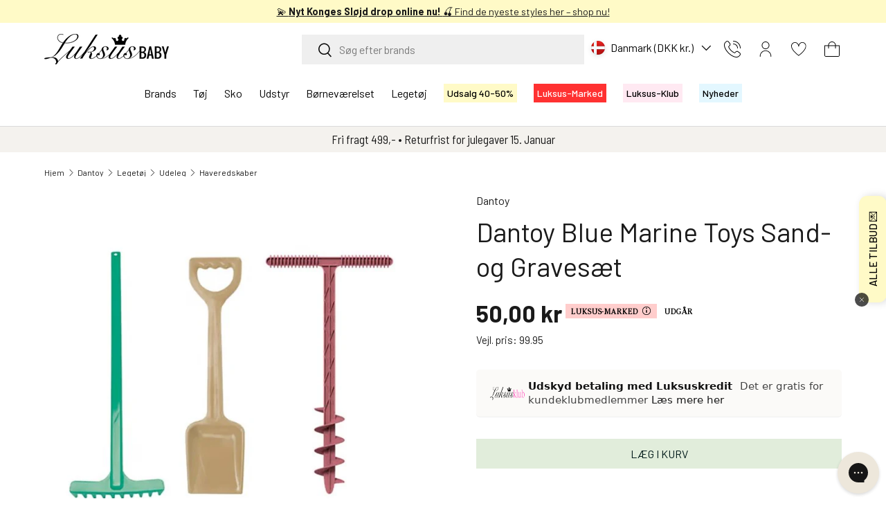

--- FILE ---
content_type: text/html; charset=utf-8
request_url: https://luksusbaby.dk/products/dantoy-blue-marine-toys-sand-og-gravesaet
body_size: 83656
content:
<!doctype html>
<html class="no-js" lang="da" dir="ltr">
<head>
  
<script id="CookieConsent" type="text/javascript" data-culture="DA" src="https://policy.app.cookieinformation.com/uc.js" data-gcm-version="2.0"></script>

<meta charset="utf-8">
<meta name="viewport" content="width=device-width,initial-scale=1">
<title>Køb Dantoy Blue Marine Toys Sand- og Gravesæt | Luksusbaby &ndash; Luksusbaby DK</title><link rel="canonical" href="https://luksusbaby.dk/products/dantoy-blue-marine-toys-sand-og-gravesaet"><link rel="icon" href="//luksusbaby.dk/cdn/shop/files/Favicon_Luksusbaby_180x180px-01.png?crop=center&height=48&v=1709641398&width=48" type="image/png">
  <link rel="apple-touch-icon" href="//luksusbaby.dk/cdn/shop/files/Favicon_Luksusbaby_180x180px-01.png?crop=center&height=180&v=1709641398&width=180"><meta name="description" content="Giv dine børn timevis af underholdning i frisk luft med Dantoy Blue Marine Toys Sand- og Gravesæt. Dette sæt er perfekt til små hænder og hjælper med at udvikle motoriske færdigheder og koordination, mens børnene leger og lærer om naturen. Lavet med robuste materialer, er sættet let at rengøre og opbevare. Ideelt til b"><meta property="og:site_name" content="Luksusbaby DK">
<meta property="og:url" content="https://luksusbaby.dk/products/dantoy-blue-marine-toys-sand-og-gravesaet">
<meta property="og:title" content="Køb Dantoy Blue Marine Toys Sand- og Gravesæt | Luksusbaby">
<meta property="og:type" content="product">
<meta property="og:description" content="Giv dine børn timevis af underholdning i frisk luft med Dantoy Blue Marine Toys Sand- og Gravesæt. Dette sæt er perfekt til små hænder og hjælper med at udvikle motoriske færdigheder og koordination, mens børnene leger og lærer om naturen. Lavet med robuste materialer, er sættet let at rengøre og opbevare. Ideelt til b"><meta property="og:image" content="http://luksusbaby.dk/cdn/shop/products/dantoy-nyt-13.jpg?crop=center&height=1200&v=1711127101&width=1200">
  <meta property="og:image:secure_url" content="https://luksusbaby.dk/cdn/shop/products/dantoy-nyt-13.jpg?crop=center&height=1200&v=1711127101&width=1200">
  <meta property="og:image:width" content="600">
  <meta property="og:image:height" content="600"><meta property="og:price:amount" content="50,00">
  <meta property="og:price:currency" content="DKK"><meta name="twitter:card" content="summary_large_image">
<meta name="twitter:title" content="Køb Dantoy Blue Marine Toys Sand- og Gravesæt | Luksusbaby">
<meta name="twitter:description" content="Giv dine børn timevis af underholdning i frisk luft med Dantoy Blue Marine Toys Sand- og Gravesæt. Dette sæt er perfekt til små hænder og hjælper med at udvikle motoriske færdigheder og koordination, mens børnene leger og lærer om naturen. Lavet med robuste materialer, er sættet let at rengøre og opbevare. Ideelt til b">

<!-- Start of Booster Apps Seo-0.1--><title>Køb Dantoy Blue Marine Toys Sand- og Gravesæt | Luksusbaby</title><meta name="description" content="Giv dine børn timevis af underholdning i frisk luft med Dantoy Blue Marine Toys Sand- og Gravesæt. Dette sæt er perfekt til små hænder og hjælper med at udvikle motoriske færdigheder og koordination, mens børnene leger og lærer om naturen. Lavet med robuste materialer, er sættet let at rengøre og opbevare. Ideelt til b" /><script type="application/ld+json">
  {
    "@context": "https://schema.org",
    "@type": "WebSite",
    "name": "Luksusbaby DK",
    "url": "https://luksusbaby.dk",
    "potentialAction": {
      "@type": "SearchAction",
      "query-input": "required name=query",
      "target": "https://luksusbaby.dk/search?q={query}"
    }
  }
</script><script type="application/ld+json">
  {
    "@context": "https://schema.org",
    "@type": "Product",
    "name": "Dantoy Blue Marine Toys Sand- og Gravesæt",
    "sku": "588375",
    "mpn": "5701217049626",
    "description": "Giv dine børn timevis af underholdning i frisk luft med Dantoy Blue Marine Toys Sand- og Gravesæt. Dette sæt er perfekt til små hænder og hjælper med at udvikle motoriske færdigheder og koordination, mens børnene leger og lærer om naturen. Lavet med robuste materialer, er sættet let at rengøre og opbevare. Ideelt til børn fra 3 år og op, det sikrer sikker leg med sin holdbare konstruktion. Med dette sæt i haven bringes familien sammen om kreativitet og udendørs sjov.                   Mål: 42.0x22.0x9.0                     ",
    "url": "https://luksusbaby.dk/products/dantoy-blue-marine-toys-sand-og-gravesaet","image": "https://luksusbaby.dk/cdn/shop/products/dantoy-nyt-13_600x.jpg?v=1711127101","itemCondition": "https://schema.org/NewCondition",
    "offers": [{
          "@type": "Offer","price": "50.00","priceCurrency": "DKK",
          "itemCondition": "https://schema.org/NewCondition",
          "url": "https://luksusbaby.dk/products/dantoy-blue-marine-toys-sand-og-gravesaet?variant=47836597092666",
          "sku": "588375",
          "mpn": "5701217049626",
          "availability" : "https://schema.org/InStock",
          "priceValidUntil": "2026-02-21","gtin13": "5701217049626"}]}
</script>
<!-- end of Booster Apps SEO -->


  <link rel="preload" href="//luksusbaby.dk/cdn/shop/t/72/assets/main.css?v=147729493265063561181764673670" as="style"><style data-shopify>
@font-face {
        font-family: 'Barlow';
        font-weight: 400;
        font-style: normal;
        font-display: fallback;
        src: url("//luksusbaby.dk/cdn/shop/t/72/assets/Barlow-Regular.ttf?v=104722649675184782301712756156") format('ttf'),
          url("//luksusbaby.dk/cdn/shop/t/72/assets/Barlow-Regular.woff?v=15869909390477894601712756156") format('woff'),
          url("//luksusbaby.dk/cdn/shop/t/72/assets/Barlow-Regular.woff2?v=54057316433876765701712756156") format('woff2');
      }
      @font-face {
        font-family: 'Barlow';
        font-weight: 700;
        font-style: normal;
        font-display: fallback;
        src: url("//luksusbaby.dk/cdn/shop/t/72/assets/Barlow-Bold.ttf?v=36992890655944447211712756156") format('ttf'),
          url("//luksusbaby.dk/cdn/shop/t/72/assets/Barlow-Bold.woff?v=167769120106558634891712756156") format('woff'),
          url("//luksusbaby.dk/cdn/shop/t/72/assets/Barlow-Bold.woff2?v=91977695322635021711712756156") format('woff2');
      }
      @font-face {
        font-family: 'IvyprestoHeadline';
        font-weight: 400;
        font-style: normal;
        font-display: fallback;
        src: url("//luksusbaby.dk/cdn/shop/t/72/assets/IvyPrestoHeadline-Light.woff?v=696795950534268051757570090") format('woff'),
          url("//luksusbaby.dk/cdn/shop/t/72/assets/IvyPrestoHeadline-Light.woff2?v=67097289594452453751757570089") format('woff2');
      }
    
    
    
    
      @font-face {
        font-family: 'PinyonScript';
        font-weight: 400;
        font-style: normal;
        font-display: fallback;
        src: url("//luksusbaby.dk/cdn/shop/t/72/assets/PinyonScript-Regular.woff?v=98247385441223174701757570090") format('woff'),
          url("//luksusbaby.dk/cdn/shop/t/72/assets/PinyonScript-Regular.woff2?v=98342970690019683051757570089") format('woff2');
      }
    

    :root {
      --bg-color: 255 255 255 / 1.0;
      --bg-color-og: 255 255 255 / 1.0;
      --heading-color: 26 26 26;
      --text-color: 26 26 26;
      --text-color-og: 26 26 26;
      --scrollbar-color: 26 26 26;
      --link-color: 26 26 26;
      --link-color-og: 26 26 26;
      --star-color: 255 250 199;--swatch-border-color-default: 209 209 209;
        --swatch-border-color-active: 141 141 141;
        --swatch-card-size: 24px;
        --swatch-variant-picker-size: 64px;--color-scheme-1-bg: 255 255 255 / 1.0;
      --color-scheme-1-grad: ;
      --color-scheme-1-heading: 42 43 42;
      --color-scheme-1-text: 42 43 42;
      --color-scheme-1-btn-bg: 0 0 0;
      --color-scheme-1-btn-text: 255 255 255;
      --color-scheme-1-btn-bg-hover: 46 46 46;--color-scheme-2-bg: 255 255 255 / 1.0;
      --color-scheme-2-grad: ;
      --color-scheme-2-heading: 0 0 0;
      --color-scheme-2-text: 0 0 0;
      --color-scheme-2-btn-bg: 0 0 0;
      --color-scheme-2-btn-text: 0 0 0;
      --color-scheme-2-btn-bg-hover: 8 8 8;--color-scheme-3-bg: 255 254 239 / 1.0;
      --color-scheme-3-grad: ;
      --color-scheme-3-heading: 0 0 0;
      --color-scheme-3-text: 26 26 26;
      --color-scheme-3-btn-bg: 42 43 42;
      --color-scheme-3-btn-text: 255 255 255;
      --color-scheme-3-btn-bg-hover: 82 83 82;--color-scheme-4-bg: 255 233 242 / 1.0;
      --color-scheme-4-grad: ;
      --color-scheme-4-heading: 26 26 26;
      --color-scheme-4-text: 26 26 26;
      --color-scheme-4-btn-bg: 255 102 196;
      --color-scheme-4-btn-text: 26 26 26;
      --color-scheme-4-btn-bg-hover: 224 104 177;

      --drawer-bg-color: 255 255 255 / 1.0;
      --drawer-text-color: 42 43 42;

      --panel-bg-color: 244 244 244 / 1.0;
      --panel-heading-color: 42 43 42;
      --panel-text-color: 42 43 42;

      --in-stock-text-color: 44 126 63;
      --low-stock-text-color: 226 133 0;
      --very-low-stock-text-color: 224 34 41;
      --no-stock-text-color: 119 119 119;
      --no-stock-backordered-text-color: 119 119 119;

      --error-bg-color: 252 237 238;
      --error-text-color: 248 58 58;
      --success-bg-color: 232 246 234;
      --success-text-color: 0 163 65;
      --info-bg-color: 255 250 199;
      --info-text-color: 4 11 6;--heading-font-family: 'Barlow', sans-serif;
        --navigation-font-family: 'Barlow', sans-serif;
        --body-font-family: 'Barlow', sans-serif;
        .h0,h1,.h1,h2,.h2,h3,.h3,h4,.h4,h5,.h5,h6,.h6,.font-heading {
          font-family: 'IvyprestoHeadline', serif;
          letter-spacing: 0.5px;
        }
      

      
      
      
        .subheading {
          font-family: 'PinyonScript', serif;
        }
      

      --heading-font-style: normal;
      --heading-font-weight: 400;
      --heading-scale-start: 4;

      --navigation-font-style: normal;
      --navigation-font-weight: 400;--heading-text-transform: none;
--subheading-text-transform: none;

      --body-font-style: normal;
      --body-font-weight: 400;
      --body-font-size: 16;

      --section-gap: 32;
      --heading-gap: calc(8 * var(--space-unit));--heading-gap: calc(6 * var(--space-unit));--grid-column-gap: 20px;--btn-bg-color: 232 246 234;
      --btn-bg-hover-color: 210 220 211;
      --btn-text-color: 26 26 26;
      --btn-bg-color-og: 232 246 234;
      --btn-text-color-og: 26 26 26;
      --btn-alt-bg-color: 0 0 0;
      --btn-alt-bg-alpha: 1.0;
      --btn-alt-text-color: 255 255 255;
      --btn-border-width: 2px;
      --btn-padding-y: 12px;

      

      --btn-lg-border-radius: 50%;
      --btn-icon-border-radius: 50%;
      --input-with-btn-inner-radius: var(--btn-border-radius);
      --btn-text-transform: uppercase;

      --input-bg-color: 255 255 255 / 1.0;
      --input-text-color: 26 26 26;
      --input-border-width: 2px;
      --input-border-radius: 0px;
      --textarea-border-radius: 0px;
      --input-bg-color-diff-3: #f7f7f7;
      --input-bg-color-diff-6: #f0f0f0;

      --modal-border-radius: 0px;
      --modal-overlay-color: 0 0 0;
      --modal-overlay-opacity: 0.4;
      --drawer-border-radius: 0px;
      --overlay-border-radius: 0px;--custom-label-bg-color: 0 0 0;
      --custom-label-text-color: 255 255 255;--sale-label-bg-color: 255 250 199;
      --sale-label-text-color: 26 26 26;--sold-out-label-bg-color: 248 57 58;
      --sold-out-label-text-color: 255 255 255;--new-label-bg-color: 227 247 255;
      --new-label-text-color: 0 0 0;--preorder-label-bg-color: 0 166 237;
      --preorder-label-text-color: 255 255 255;

      --page-width: 2010px;
      --gutter-sm: 20px;
      --gutter-md: 32px;
      --gutter-lg: 64px;

      --payment-terms-bg-color: #ffffff;

      --coll-card-bg-color: #F9F9F9;
      --coll-card-border-color: #f2f2f2;
        
          --aos-animate-duration: 0.6s;
        

        
          --aos-min-width: 0;
        
      

      --reading-width: 48em;
    }

    @media (max-width: 769px) {
      :root {
        --reading-width: 36em;
      }
    }
  </style><style>.product-label--custom[data-text="4 for 3"] {
          background-color:  #ffe9f2;
          color: #000000;
        }.product-label--custom[data-text="tøj & sko sale"] {
          background-color:  #ffde59;
          color: #000000;
        }.product-label--custom[data-text="2 stk 199,95"] {
          background-color:  #ffde59;
          color: #000000;
        }.product-label--custom[data-text="2 stk 499,95"] {
          background-color:  #ffde59;
          color: #000000;
        }.product-label--custom[data-text="shop for 599,- spar 100,-"] {
          background-color:  #fffeef;
          color: #000000;
        }.product-label--custom[data-text="x luksusbaby"] {
          background-color:  #ede7db;
          color: #000000;
        }.product-label--custom[data-text="kundeklub tilbud"] {
          background-color:  #ffe9f2;
          color: #000000;
        }.product-label--custom[data-text="køb 4 spar 25%"] {
          background-color:  #ffe9f2;
          color: #000000;
        }.product-label--custom[data-text="køb 5 spar 20%"] {
          background-color:  #7b0000;
          color: #ffffff;
        }.product-label--custom[data-text="få 15% i kurven"] {
          background-color:  #ffe9f2;
          color: #000000;
        }.product-label--custom[data-text="få 20% i kurven"] {
          background-color:  #ffe9f2;
          color: #000000;
        }.product-label--custom[data-text="særpris"] {
          background-color:  #FFF9C500;
          color: #000000;
        }.product-label--custom[data-text="kun hos luksusbaby"] {
          background-color:  #ede7db;
          color: #000000;
        }.product-label--custom[data-text="luksus-marked"] {
          background-color:  #ffcdcc;
          color: #000000;
        }.product-label--custom[data-text="luksuspris"] {
          background-color:  #fff9c5;
          color: #000000;
        }.product-label--custom[data-text="udgår"] {
          background-color:  transparent;
          color: #000000;
        }.product-label--custom[data-text="10% ekstra"] {
          background-color:  #ffe9f2;
          color: #000000;
        }.product-label--custom[data-text="klub-tilbud"] {
          background-color:  #ffe9f2;
          color: #000000;
        }.product-label--custom[data-text="10% i kurven"] {
          background-color:  #fff9c5;
          color: #000000;
        }.product-label--custom[data-text="15% i kurven"] {
          background-color:  #fff9c5;
          color: #000000;
        }.product-label--custom[data-text="20% i kurven"] {
          background-color:  #fff9c5;
          color: #000000;
        }.product-label--custom[data-text="25% i kurven"] {
          background-color:  #fff9c5;
          color: #000000;
        }.product-label--custom[data-text="30% i kurven"] {
          background-color:  #fff9c5;
          color: #000000;
        }.product-label--custom[data-text="50% i kurven"] {
          background-color:  #fff9c5;
          color: #000000;
        }</style>

  <link rel="stylesheet" href="//luksusbaby.dk/cdn/shop/t/72/assets/main.css?v=147729493265063561181764673670">
  <script src="//luksusbaby.dk/cdn/shop/t/72/assets/main.js?v=87406570834651541081747020428" defer="defer"></script>
  <script src="//luksusbaby.dk/cdn/shop/t/72/assets/dtails.js?v=118367010013068284461765888055" defer="defer"></script><link rel="preload" href="//luksusbaby.dk/cdn/shop/t/72/assets/Barlow-Regular.woff?v=15869909390477894601712756156" as="font" type="font/woff" crossorigin>
    <link rel="preload" href="//luksusbaby.dk/cdn/shop/t/72/assets/Barlow-Bold.woff?v=167769120106558634891712756156" as="font" type="font/woff" crossorigin><script>window.performance && window.performance.mark && window.performance.mark('shopify.content_for_header.start');</script><meta name="facebook-domain-verification" content="k85z6q5p1uec138fl8jauucfp8dvq6">
<meta id="shopify-digital-wallet" name="shopify-digital-wallet" content="/80993255738/digital_wallets/dialog">
<meta name="shopify-checkout-api-token" content="ab1404fe849920abd185de75153ba6de">
<meta id="in-context-paypal-metadata" data-shop-id="80993255738" data-venmo-supported="false" data-environment="production" data-locale="en_US" data-paypal-v4="true" data-currency="DKK">
<link rel="alternate" type="application/json+oembed" href="https://luksusbaby.dk/products/dantoy-blue-marine-toys-sand-og-gravesaet.oembed">
<script async="async" src="/checkouts/internal/preloads.js?locale=da-DK"></script>
<script id="apple-pay-shop-capabilities" type="application/json">{"shopId":80993255738,"countryCode":"DK","currencyCode":"DKK","merchantCapabilities":["supports3DS"],"merchantId":"gid:\/\/shopify\/Shop\/80993255738","merchantName":"Luksusbaby DK","requiredBillingContactFields":["postalAddress","email","phone"],"requiredShippingContactFields":["postalAddress","email","phone"],"shippingType":"shipping","supportedNetworks":["visa","masterCard"],"total":{"type":"pending","label":"Luksusbaby DK","amount":"1.00"},"shopifyPaymentsEnabled":true,"supportsSubscriptions":true}</script>
<script id="shopify-features" type="application/json">{"accessToken":"ab1404fe849920abd185de75153ba6de","betas":["rich-media-storefront-analytics"],"domain":"luksusbaby.dk","predictiveSearch":true,"shopId":80993255738,"locale":"da"}</script>
<script>var Shopify = Shopify || {};
Shopify.shop = "luksusbaby-danmark.myshopify.com";
Shopify.locale = "da";
Shopify.currency = {"active":"DKK","rate":"1.0"};
Shopify.country = "DK";
Shopify.theme = {"name":"Enterprise PRODUCTION","id":167477150010,"schema_name":"Enterprise","schema_version":"1.4.2","theme_store_id":null,"role":"main"};
Shopify.theme.handle = "null";
Shopify.theme.style = {"id":null,"handle":null};
Shopify.cdnHost = "luksusbaby.dk/cdn";
Shopify.routes = Shopify.routes || {};
Shopify.routes.root = "/";</script>
<script type="module">!function(o){(o.Shopify=o.Shopify||{}).modules=!0}(window);</script>
<script>!function(o){function n(){var o=[];function n(){o.push(Array.prototype.slice.apply(arguments))}return n.q=o,n}var t=o.Shopify=o.Shopify||{};t.loadFeatures=n(),t.autoloadFeatures=n()}(window);</script>
<script id="shop-js-analytics" type="application/json">{"pageType":"product"}</script>
<script defer="defer" async type="module" src="//luksusbaby.dk/cdn/shopifycloud/shop-js/modules/v2/client.init-shop-cart-sync_ByjAFD2B.da.esm.js"></script>
<script defer="defer" async type="module" src="//luksusbaby.dk/cdn/shopifycloud/shop-js/modules/v2/chunk.common_D-UimmQe.esm.js"></script>
<script defer="defer" async type="module" src="//luksusbaby.dk/cdn/shopifycloud/shop-js/modules/v2/chunk.modal_C_zrfWbZ.esm.js"></script>
<script type="module">
  await import("//luksusbaby.dk/cdn/shopifycloud/shop-js/modules/v2/client.init-shop-cart-sync_ByjAFD2B.da.esm.js");
await import("//luksusbaby.dk/cdn/shopifycloud/shop-js/modules/v2/chunk.common_D-UimmQe.esm.js");
await import("//luksusbaby.dk/cdn/shopifycloud/shop-js/modules/v2/chunk.modal_C_zrfWbZ.esm.js");

  window.Shopify.SignInWithShop?.initShopCartSync?.({"fedCMEnabled":true,"windoidEnabled":true});

</script>
<script>(function() {
  var isLoaded = false;
  function asyncLoad() {
    if (isLoaded) return;
    isLoaded = true;
    var urls = ["https:\/\/config.gorgias.chat\/bundle-loader\/01HP1AMXS1NQQ8S71SW7E86BQZ?source=shopify1click\u0026shop=luksusbaby-danmark.myshopify.com","https:\/\/redirectify.app\/script_tags\/tracking.js?shop=luksusbaby-danmark.myshopify.com","https:\/\/scripts.makeinfluence.com\/integrations\/2fb270c9-b360-4a6b-961c-573d2258e8eb.js?shop=luksusbaby-danmark.myshopify.com","https:\/\/s3.eu-west-1.amazonaws.com\/production-klarna-il-shopify-osm\/6e942152d000c77b1c1f2bb630c959f4e87be517\/luksusbaby-danmark.myshopify.com-1730192750070.js?shop=luksusbaby-danmark.myshopify.com","https:\/\/cdn1.profitmetrics.io\/E19EAB8976CDCD43\/shopify-bundle.js?shop=luksusbaby-danmark.myshopify.com","https:\/\/files.viaads.dk\/plugins\/min\/shopify.min.js?shop=luksusbaby-danmark.myshopify.com","\/\/cdn.shopify.com\/proxy\/8f2ad6f06091da972c8954725dfb63f5c3c08914330981eb1a649544002706e1\/widget.cdn.sprii.io\/sprii-checkout-shopify.js?ver=1740407087099\u0026shop=luksusbaby-danmark.myshopify.com\u0026sp-cache-control=cHVibGljLCBtYXgtYWdlPTkwMA","https:\/\/cdn.9gtb.com\/loader.js?g_cvt_id=4a1a3e0c-d3e9-4f6b-b9e3-04241d2c4f5c\u0026shop=luksusbaby-danmark.myshopify.com"];
    for (var i = 0; i < urls.length; i++) {
      var s = document.createElement('script');
      s.type = 'text/javascript';
      s.async = true;
      s.src = urls[i];
      var x = document.getElementsByTagName('script')[0];
      x.parentNode.insertBefore(s, x);
    }
  };
  if(window.attachEvent) {
    window.attachEvent('onload', asyncLoad);
  } else {
    window.addEventListener('load', asyncLoad, false);
  }
})();</script>
<script id="__st">var __st={"a":80993255738,"offset":3600,"reqid":"3ff12377-5dca-437e-a32b-9ed56c8f5898-1769100663","pageurl":"luksusbaby.dk\/products\/dantoy-blue-marine-toys-sand-og-gravesaet","u":"c386da5c683f","p":"product","rtyp":"product","rid":9031668793658};</script>
<script>window.ShopifyPaypalV4VisibilityTracking = true;</script>
<script id="form-persister">!function(){'use strict';const t='contact',e='new_comment',n=[[t,t],['blogs',e],['comments',e],[t,'customer']],o='password',r='form_key',c=['recaptcha-v3-token','g-recaptcha-response','h-captcha-response',o],s=()=>{try{return window.sessionStorage}catch{return}},i='__shopify_v',u=t=>t.elements[r],a=function(){const t=[...n].map((([t,e])=>`form[action*='/${t}']:not([data-nocaptcha='true']) input[name='form_type'][value='${e}']`)).join(',');var e;return e=t,()=>e?[...document.querySelectorAll(e)].map((t=>t.form)):[]}();function m(t){const e=u(t);a().includes(t)&&(!e||!e.value)&&function(t){try{if(!s())return;!function(t){const e=s();if(!e)return;const n=u(t);if(!n)return;const o=n.value;o&&e.removeItem(o)}(t);const e=Array.from(Array(32),(()=>Math.random().toString(36)[2])).join('');!function(t,e){u(t)||t.append(Object.assign(document.createElement('input'),{type:'hidden',name:r})),t.elements[r].value=e}(t,e),function(t,e){const n=s();if(!n)return;const r=[...t.querySelectorAll(`input[type='${o}']`)].map((({name:t})=>t)),u=[...c,...r],a={};for(const[o,c]of new FormData(t).entries())u.includes(o)||(a[o]=c);n.setItem(e,JSON.stringify({[i]:1,action:t.action,data:a}))}(t,e)}catch(e){console.error('failed to persist form',e)}}(t)}const f=t=>{if('true'===t.dataset.persistBound)return;const e=function(t,e){const n=function(t){return'function'==typeof t.submit?t.submit:HTMLFormElement.prototype.submit}(t).bind(t);return function(){let t;return()=>{t||(t=!0,(()=>{try{e(),n()}catch(t){(t=>{console.error('form submit failed',t)})(t)}})(),setTimeout((()=>t=!1),250))}}()}(t,(()=>{m(t)}));!function(t,e){if('function'==typeof t.submit&&'function'==typeof e)try{t.submit=e}catch{}}(t,e),t.addEventListener('submit',(t=>{t.preventDefault(),e()})),t.dataset.persistBound='true'};!function(){function t(t){const e=(t=>{const e=t.target;return e instanceof HTMLFormElement?e:e&&e.form})(t);e&&m(e)}document.addEventListener('submit',t),document.addEventListener('DOMContentLoaded',(()=>{const e=a();for(const t of e)f(t);var n;n=document.body,new window.MutationObserver((t=>{for(const e of t)if('childList'===e.type&&e.addedNodes.length)for(const t of e.addedNodes)1===t.nodeType&&'FORM'===t.tagName&&a().includes(t)&&f(t)})).observe(n,{childList:!0,subtree:!0,attributes:!1}),document.removeEventListener('submit',t)}))}()}();</script>
<script integrity="sha256-4kQ18oKyAcykRKYeNunJcIwy7WH5gtpwJnB7kiuLZ1E=" data-source-attribution="shopify.loadfeatures" defer="defer" src="//luksusbaby.dk/cdn/shopifycloud/storefront/assets/storefront/load_feature-a0a9edcb.js" crossorigin="anonymous"></script>
<script data-source-attribution="shopify.dynamic_checkout.dynamic.init">var Shopify=Shopify||{};Shopify.PaymentButton=Shopify.PaymentButton||{isStorefrontPortableWallets:!0,init:function(){window.Shopify.PaymentButton.init=function(){};var t=document.createElement("script");t.src="https://luksusbaby.dk/cdn/shopifycloud/portable-wallets/latest/portable-wallets.da.js",t.type="module",document.head.appendChild(t)}};
</script>
<script data-source-attribution="shopify.dynamic_checkout.buyer_consent">
  function portableWalletsHideBuyerConsent(e){var t=document.getElementById("shopify-buyer-consent"),n=document.getElementById("shopify-subscription-policy-button");t&&n&&(t.classList.add("hidden"),t.setAttribute("aria-hidden","true"),n.removeEventListener("click",e))}function portableWalletsShowBuyerConsent(e){var t=document.getElementById("shopify-buyer-consent"),n=document.getElementById("shopify-subscription-policy-button");t&&n&&(t.classList.remove("hidden"),t.removeAttribute("aria-hidden"),n.addEventListener("click",e))}window.Shopify?.PaymentButton&&(window.Shopify.PaymentButton.hideBuyerConsent=portableWalletsHideBuyerConsent,window.Shopify.PaymentButton.showBuyerConsent=portableWalletsShowBuyerConsent);
</script>
<script data-source-attribution="shopify.dynamic_checkout.cart.bootstrap">document.addEventListener("DOMContentLoaded",(function(){function t(){return document.querySelector("shopify-accelerated-checkout-cart, shopify-accelerated-checkout")}if(t())Shopify.PaymentButton.init();else{new MutationObserver((function(e,n){t()&&(Shopify.PaymentButton.init(),n.disconnect())})).observe(document.body,{childList:!0,subtree:!0})}}));
</script>
<link id="shopify-accelerated-checkout-styles" rel="stylesheet" media="screen" href="https://luksusbaby.dk/cdn/shopifycloud/portable-wallets/latest/accelerated-checkout-backwards-compat.css" crossorigin="anonymous">
<style id="shopify-accelerated-checkout-cart">
        #shopify-buyer-consent {
  margin-top: 1em;
  display: inline-block;
  width: 100%;
}

#shopify-buyer-consent.hidden {
  display: none;
}

#shopify-subscription-policy-button {
  background: none;
  border: none;
  padding: 0;
  text-decoration: underline;
  font-size: inherit;
  cursor: pointer;
}

#shopify-subscription-policy-button::before {
  box-shadow: none;
}

      </style>
<script id="sections-script" data-sections="header,footer" defer="defer" src="//luksusbaby.dk/cdn/shop/t/72/compiled_assets/scripts.js?v=42244"></script>
<script>window.performance && window.performance.mark && window.performance.mark('shopify.content_for_header.end');</script>

    <script src="//luksusbaby.dk/cdn/shop/t/72/assets/animate-on-scroll.js?v=15249566486942820451712756156" defer="defer"></script>
    <link rel="stylesheet" href="//luksusbaby.dk/cdn/shop/t/72/assets/animate-on-scroll.css?v=116194678796051782541712756156">
  

  <script>document.documentElement.className = document.documentElement.className.replace('no-js', 'js');</script><!-- CC Custom Head Start --><!-- CC Custom Head End -->
  <script>
    window.Shopify.loadFeatures(
    [
      {
        name: 'consent-tracking-api',
        version: '0.1',
      },
    ],
    (error) => {
      if (error) {
        console.error(error); // if you want to raise
      }
        window.addEventListener('CookieInformationConsentGiven', function (event) { if (CookieInformation.getConsentGivenFor('cookie_cat_statistic') && CookieInformation.getConsentGivenFor('cookie_cat_marketing')) {
        window.Shopify.customerPrivacy.setTrackingConsent(true, function(e){

        console.log("Set Tracking Consent", true);
        });
        }else{
        window.Shopify.customerPrivacy.setTrackingConsent(false, function(e){

        console.log("Set Tracking Consent", false);
        });
        }
        }, false);
    },
    )
  </script>
  <!-- Start ProfitMetrics - GA4  - (v1) -->
  <script>
    
      let gtag_1 = 'G-RLHL5CFRS0';
      let gtag_2 = 'G-2NBW6WYWTQ';
      let script_id = 'profitmetrics-ga4-script-G-RLHL5CFRS0';
      let script_src = 'https://www.googletagmanager.com/gtag/js?id=G-RLHL5CFRS0';
    

    if (gtag_1 && gtag_2 && script_id && script_src) {
      function _pm_executeGtag() {
        const scriptExists = document.querySelector('script[src^="https://www.googletagmanager.com/gtag/js?id="]');

        if (scriptExists) {
          window.dataLayer = window.dataLayer || [];
          function gtag(){ dataLayer.push(arguments); }

          gtag('config', gtag_1);
          gtag('config', gtag_2);

        } else {
          const script = document.createElement('script');
          script.async = true;
          script.id = script_id;
          script.src = script_src;
          document.head.appendChild(script);

          script.addEventListener('load', function() {
            window.dataLayer = window.dataLayer || [];
            function gtag(){ dataLayer.push(arguments); }

            gtag('config', gtag_1);
            gtag('config', gtag_2);
          });
        }
      }
      _pm_executeGtag();
    }
  </script>
  <!-- End ProfitMetrics - GA4  - (v1) -->

  <!-- Google Tag Manager only on Luksusbaby DK -->
  
    <script>(function(w,d,s,l,i){w[l]=w[l]||[];w[l].push({'gtm.start':
    new Date().getTime(),event:'gtm.js'});var f=d.getElementsByTagName(s)[0],
    j=d.createElement(s),dl=l!='dataLayer'?'&l='+l:'';j.async=true;j.src=
    'https://www.googletagmanager.com/gtm.js?id='+i+dl;f.parentNode.insertBefore(j,f)
    })(window,document,'script','dataLayer','GTM-PHGDQR');</script>

    <!-- Another script only on Luksusbaby DK -->
    <script>(function(w,d,t,r,u){var f,n,i;w[u]=w[u]||[],f=function(){var o={ti:"355013090"};o.q=w[u],w[u]=new UET(o),w[u].push("pageLoad")},n=d.createElement(t),n.src=r,n.async=1,n.onload=n.onreadystatechange=function(){var s=this.readyState;s&&s!=="loaded"&&s!=="complete"||(f(),n.onload=n.onreadystatechange=null)},i=d.getElementsByTagName(t)[0],i.parentNode.insertBefore(n,i)})(window,document,"script","//bat.bing.com/bat.js","uetq");</script>    
  
    <!-- Historian script only on Luksusbaby DK -->
    <script type="text/javascript">
    (function() {
    var s = document.createElement('script');
    s.defer = true;
    s.type = 'text/javascript';
    s.src = 'https://script.historianhq.com/75f4dbf2af7e4855a891878a3a37c71d';
    document.getElementsByTagName('head')[0].appendChild(s);
    })();
    </script>

    <!-- Ønskeskyen only on Luksusbaby DK -->
    <script src="https://storage.googleapis.com/gowish-button-prod/js/gowish-iframe.js" data-region="denmark" type="application/javascript" id="gowish-iframescript" defer="true"></script>
    <link rel="stylesheet" href="https://storage.googleapis.com/gowish-button-prod/css/gowish-iframe.css">



  <!-- Google Tag Manager only on Luksusbaby NO -->
  

  <!-- Google Tag Manager only on Luksusbaby SE -->
   

  <!-- Google Tag Manager only on Luksusbaby COM -->
    

  <!-- Google Tag Manager only on Luksusbaby KR -->
  

<!-- BEGIN app block: shopify://apps/judge-me-reviews/blocks/judgeme_core/61ccd3b1-a9f2-4160-9fe9-4fec8413e5d8 --><!-- Start of Judge.me Core -->






<link rel="dns-prefetch" href="https://cdn2.judge.me/cdn/widget_frontend">
<link rel="dns-prefetch" href="https://cdn.judge.me">
<link rel="dns-prefetch" href="https://cdn1.judge.me">
<link rel="dns-prefetch" href="https://api.judge.me">

<script data-cfasync='false' class='jdgm-settings-script'>window.jdgmSettings={"pagination":5,"disable_web_reviews":true,"badge_no_review_text":"Ingen bedømmelser","badge_n_reviews_text":"{{ n }} bedømmelse/bedømmelser","badge_star_color":"#FFD266","hide_badge_preview_if_no_reviews":true,"badge_hide_text":true,"enforce_center_preview_badge":false,"widget_title":"Kundebedømmelser","widget_open_form_text":"SKRIV EN BEDØMMELSE","widget_close_form_text":"ANNULLER BEDØMMELSE","widget_refresh_page_text":"Opdater siden","widget_summary_text":"{{ number_of_reviews }} bedømmelse(r)","widget_no_review_text":"Vær den første til at skrive en bedømmelse af produktet","widget_name_field_text":"Visningsnavn","widget_verified_name_field_text":"Verificeret navn (offentligt)","widget_name_placeholder_text":"Visningsnavn","widget_required_field_error_text":"Dette felt er påkrævet","widget_email_field_text":"E-mailadresse","widget_verified_email_field_text":"Verificeret email (privat, kan ikke redigeres)","widget_email_placeholder_text":"Din e-mailadresse","widget_email_field_error_text":"Indtast venligst en gyldig e-mailadresse.","widget_rating_field_text":"Vurdering","widget_review_title_field_text":"Titel","widget_review_title_placeholder_text":"Giv din anmeldelse en titel","widget_review_body_field_text":"Kommentarer","widget_review_body_placeholder_text":"Skriv evt. kommentarer her (frivilligt)","widget_pictures_field_text":"Billede/Video (valgfrit)","widget_submit_review_text":"INDSEND BEDØMMELSE","widget_submit_verified_review_text":"SEND BEDØMMELSE","widget_submit_success_msg_with_auto_publish":"Tak skal du have! Opdater siden om et øjeblik for at se din bedømmelse. Du kan fjerne eller redigere din bedømmelse ved at logge ind på \u003ca href='https://judge.me/login' target='_blank' rel='nofollow noopener'\u003eJudge.me\u003c/a\u003e","widget_submit_success_msg_no_auto_publish":"Tak skal du have! Din bedømmelse vil blive offentliggjort, så snart den er godkendt af butiksadministratoren. Du kan fjerne eller redigere din bedømmelse ved at logge ind på \u003ca href='https://judge.me/login' target='_blank' rel='nofollow noopener'\u003eJudge.me\u003c/a\u003e","widget_show_default_reviews_out_of_total_text":"Viser {{ n_reviews_shown }} ud af {{ n_reviews }} anmeldelser.","widget_show_all_link_text":"Vis alle","widget_show_less_link_text":"Vis mindre","widget_author_said_text":"{{ reviewer_name }} sagde:","widget_days_text":"{{ n }} dag/dage siden","widget_weeks_text":"{{ n }} uge/uger siden","widget_months_text":"{{ n }} måned/måneder siden","widget_years_text":"{{ n }} år siden","widget_yesterday_text":"I går","widget_today_text":"I dag","widget_replied_text":"{{ shop_name }} svarede:","widget_read_more_text":"Læs mere","widget_reviewer_name_as_initial":"","widget_rating_filter_color":"#FFD266","widget_rating_filter_see_all_text":"Se alle bedømmelser","widget_sorting_most_recent_text":"Seneste","widget_sorting_highest_rating_text":"Højeste vurdering","widget_sorting_lowest_rating_text":"Laveste vurdering","widget_sorting_with_pictures_text":"Kun billeder","widget_sorting_most_helpful_text":"Mest hjælpsom","widget_open_question_form_text":"Stil et spørgsmål","widget_reviews_subtab_text":"Anmeldelser","widget_questions_subtab_text":"Spørgsmål","widget_question_label_text":"Spørgsmål","widget_answer_label_text":"Svar","widget_question_placeholder_text":"Skriv dit spørgsmål her","widget_submit_question_text":"Indsend spørgsmål","widget_question_submit_success_text":"Tak for dit spørgsmål! Vi vil give dig besked, når det bliver besvaret.","widget_star_color":"#FFD266","verified_badge_text":"Verificeret","verified_badge_bg_color":"#E1EDDB","verified_badge_text_color":"#000000","verified_badge_placement":"left-of-reviewer-name","widget_review_max_height":2,"widget_hide_border":true,"widget_social_share":false,"widget_thumb":false,"widget_review_location_show":false,"widget_location_format":"","all_reviews_include_out_of_store_products":true,"all_reviews_out_of_store_text":"(ikke på lager)","all_reviews_pagination":100,"all_reviews_product_name_prefix_text":"om","enable_review_pictures":false,"enable_question_anwser":false,"widget_theme":"carousel","review_date_format":"dd/mm/yy","default_sort_method":"highest-rating","widget_product_reviews_subtab_text":"Produktanmeldelser","widget_shop_reviews_subtab_text":"Butikanmeldelser","widget_other_products_reviews_text":"Anmeldelser for andre produkter","widget_store_reviews_subtab_text":"Butikanmeldelser","widget_no_store_reviews_text":"Denne butik har endnu ikke modtaget nogen anmeldelser","widget_web_restriction_product_reviews_text":"Dette produkt har endnu ikke modtaget nogen anmeldelser","widget_no_items_text":"Ingen elementer fundet","widget_show_more_text":"Vis flere","widget_write_a_store_review_text":"Skriv en butikanmeldelse","widget_other_languages_heading":"Anmeldelser på andre sprog","widget_translate_review_text":"Oversæt anmeldelse til {{ language }}","widget_translating_review_text":"Oversætter...","widget_show_original_translation_text":"Vis original ({{ language }})","widget_translate_review_failed_text":"Anmeldelsen kunne ikke oversættes.","widget_translate_review_retry_text":"Prøv igen","widget_translate_review_try_again_later_text":"Prøv igen senere","show_product_url_for_grouped_product":false,"widget_sorting_pictures_first_text":"Billeder først","show_pictures_on_all_rev_page_mobile":false,"show_pictures_on_all_rev_page_desktop":false,"floating_tab_hide_mobile_install_preference":false,"floating_tab_button_name":"★ Anmeldelser","floating_tab_title":"Lad kunderne tale for os","floating_tab_button_color":"","floating_tab_button_background_color":"","floating_tab_url":"","floating_tab_url_enabled":false,"floating_tab_tab_style":"text","all_reviews_text_badge_text":"Kunder vurderer os {{ shop.metafields.judgeme.all_reviews_rating | round: 1 }}/5 baseret på {{ shop.metafields.judgeme.all_reviews_count }} anmeldelser.","all_reviews_text_badge_text_branded_style":"{{ shop.metafields.judgeme.all_reviews_rating | round: 1 }} ud af 5 stjerner baseret på {{ shop.metafields.judgeme.all_reviews_count }} anmeldelser","is_all_reviews_text_badge_a_link":false,"show_stars_for_all_reviews_text_badge":false,"all_reviews_text_badge_url":"","all_reviews_text_style":"branded","all_reviews_text_color_style":"judgeme_brand_color","all_reviews_text_color":"#108474","all_reviews_text_show_jm_brand":true,"featured_carousel_show_header":true,"featured_carousel_title":"Andre medlemmer elsker","testimonials_carousel_title":"Kunderne siger os","videos_carousel_title":"Sande kundestriber","cards_carousel_title":"Kunderne siger os","featured_carousel_count_text":"ud af {{ n }} anmeldelser","featured_carousel_add_link_to_all_reviews_page":false,"featured_carousel_url":"","featured_carousel_show_images":true,"featured_carousel_autoslide_interval":5,"featured_carousel_arrows_on_the_sides":false,"featured_carousel_height":250,"featured_carousel_width":80,"featured_carousel_image_size":0,"featured_carousel_image_height":250,"featured_carousel_arrow_color":"#0B0A0A","verified_count_badge_style":"branded","verified_count_badge_orientation":"horizontal","verified_count_badge_color_style":"judgeme_brand_color","verified_count_badge_color":"#108474","is_verified_count_badge_a_link":false,"verified_count_badge_url":"","verified_count_badge_show_jm_brand":true,"widget_rating_preset_default":5,"widget_first_sub_tab":"product-reviews","widget_show_histogram":true,"widget_histogram_use_custom_color":true,"widget_pagination_use_custom_color":true,"widget_star_use_custom_color":false,"widget_verified_badge_use_custom_color":false,"widget_write_review_use_custom_color":false,"picture_reminder_submit_button":"Upload Pictures","enable_review_videos":false,"mute_video_by_default":false,"widget_sorting_videos_first_text":"Videoer først","widget_review_pending_text":"Afventer","featured_carousel_items_for_large_screen":5,"social_share_options_order":"Facebook,Twitter","remove_microdata_snippet":true,"disable_json_ld":false,"enable_json_ld_products":false,"preview_badge_show_question_text":false,"preview_badge_no_question_text":"Ingen spørgsmål","preview_badge_n_question_text":"{{ number_of_questions }} spørgsmål/spørgsmå","qa_badge_show_icon":false,"qa_badge_position":"same-row","remove_judgeme_branding":true,"widget_add_search_bar":false,"widget_search_bar_placeholder":"Søg bedømmelser","widget_sorting_verified_only_text":"Kun verificerede","featured_carousel_theme":"default","featured_carousel_show_rating":true,"featured_carousel_show_title":true,"featured_carousel_show_body":true,"featured_carousel_show_date":true,"featured_carousel_show_reviewer":true,"featured_carousel_show_product":true,"featured_carousel_header_background_color":"#108474","featured_carousel_header_text_color":"#ffffff","featured_carousel_name_product_separator":"reviewed","featured_carousel_full_star_background":"#FFFFFF","featured_carousel_empty_star_background":"#dadada","featured_carousel_vertical_theme_background":"#f9fafb","featured_carousel_verified_badge_enable":true,"featured_carousel_verified_badge_color":"#108474","featured_carousel_border_style":"round","featured_carousel_review_line_length_limit":3,"featured_carousel_more_reviews_button_text":"Læs flere anmeldelser","featured_carousel_view_product_button_text":"Se produkt","all_reviews_page_load_reviews_on":"scroll","all_reviews_page_load_more_text":"Indlæs flere anmeldelser","disable_fb_tab_reviews":false,"enable_ajax_cdn_cache":false,"widget_advanced_speed_features":5,"widget_public_name_text":"vises offentligt som","default_reviewer_name":"Fulde Navn","default_reviewer_name_has_non_latin":true,"widget_reviewer_anonymous":"Anonym","medals_widget_title":"Judge.me Anmeldelsesmedaljer","medals_widget_background_color":"#f9fafb","medals_widget_position":"footer_all_pages","medals_widget_border_color":"#f9fafb","medals_widget_verified_text_position":"left","medals_widget_use_monochromatic_version":false,"medals_widget_elements_color":"#108474","show_reviewer_avatar":true,"widget_invalid_yt_video_url_error_text":"Ikke en YouTube video URL","widget_max_length_field_error_text":"Indtast venligst ikke mere end {0} tegn.","widget_show_country_flag":false,"widget_show_collected_via_shop_app":true,"widget_verified_by_shop_badge_style":"light","widget_verified_by_shop_text":"Verificeret af butikken","widget_show_photo_gallery":false,"widget_load_with_code_splitting":true,"widget_ugc_install_preference":false,"widget_ugc_title":"Lavet af os, delt af dig","widget_ugc_subtitle":"Tag os for at se dit billede på vores side","widget_ugc_arrows_color":"#ffffff","widget_ugc_primary_button_text":"Køb nu","widget_ugc_primary_button_background_color":"#108474","widget_ugc_primary_button_text_color":"#ffffff","widget_ugc_primary_button_border_width":"0","widget_ugc_primary_button_border_style":"none","widget_ugc_primary_button_border_color":"#108474","widget_ugc_primary_button_border_radius":"25","widget_ugc_secondary_button_text":"Indlæs mere","widget_ugc_secondary_button_background_color":"#ffffff","widget_ugc_secondary_button_text_color":"#108474","widget_ugc_secondary_button_border_width":"2","widget_ugc_secondary_button_border_style":"solid","widget_ugc_secondary_button_border_color":"#108474","widget_ugc_secondary_button_border_radius":"25","widget_ugc_reviews_button_text":"Se anmeldelser","widget_ugc_reviews_button_background_color":"#ffffff","widget_ugc_reviews_button_text_color":"#108474","widget_ugc_reviews_button_border_width":"2","widget_ugc_reviews_button_border_style":"solid","widget_ugc_reviews_button_border_color":"#108474","widget_ugc_reviews_button_border_radius":"25","widget_ugc_reviews_button_link_to":"judgeme-reviews-page","widget_ugc_show_post_date":true,"widget_ugc_max_width":"800","widget_rating_metafield_value_type":true,"widget_primary_color":"#000000","widget_enable_secondary_color":true,"widget_secondary_color":"#F5F5F5","widget_summary_average_rating_text":"{{ average_rating }}","widget_media_grid_title":"Kundebilleder og -videoer","widget_media_grid_see_more_text":"Se mere","widget_round_style":false,"widget_show_product_medals":false,"widget_verified_by_judgeme_text":"Verificeret af Judge.me","widget_show_store_medals":false,"widget_verified_by_judgeme_text_in_store_medals":"Verificeret af Judge.me","widget_media_field_exceed_quantity_message":"Beklager, vi kan kun acceptere {{ max_media }} for én anmeldelse.","widget_media_field_exceed_limit_message":"{{ file_name }} er for stor, vælg venligst en {{ media_type }} mindre end {{ size_limit }}MB","widget_review_submitted_text":"Bedømmelse indsendt!","widget_question_submitted_text":"Spørgsmål indsendt!","widget_close_form_text_question":"Annuller","widget_write_your_answer_here_text":"Skriv dit svar her","widget_enabled_branded_link":true,"widget_show_collected_by_judgeme":false,"widget_reviewer_name_color":"#000000","widget_write_review_text_color":"#000000","widget_write_review_bg_color":"#E1EDDB","widget_collected_by_judgeme_text":"indsamlet af Judge.me","widget_pagination_type":"standard","widget_load_more_text":"Indlæs mere","widget_load_more_color":"#000000","widget_full_review_text":"Fuld anmeldelse","widget_read_more_reviews_text":"Læs flere anmeldelser","widget_read_questions_text":"Læs spørgsmål","widget_questions_and_answers_text":"Spørgsmål og svar","widget_verified_by_text":"Verificeret af","widget_verified_text":"Verificeret","widget_number_of_reviews_text":"{{ number_of_reviews }} anmeldelser","widget_back_button_text":"Tilbage","widget_next_button_text":"Næste","widget_custom_forms_filter_button":"Filtre","custom_forms_style":"horizontal","widget_show_review_information":false,"how_reviews_are_collected":"Hvordan indsamles anmeldelser?","widget_show_review_keywords":false,"widget_gdpr_statement":"Hvordan vi bruger dine data: Vi kontakter dig kun om den anmeldelse, du efterlod, og kun hvis det er nødvendigt. Ved at indsende din anmeldelse accepterer du Judge.me's \u003ca href='https://judge.me/terms' target='_blank' rel='nofollow noopener'\u003evilkår\u003c/a\u003e, \u003ca href='https://judge.me/privacy' target='_blank' rel='nofollow noopener'\u003eprivatlivspolitik\u003c/a\u003e og \u003ca href='https://judge.me/content-policy' target='_blank' rel='nofollow noopener'\u003eindholdspolitik\u003c/a\u003e.","widget_multilingual_sorting_enabled":false,"widget_translate_review_content_enabled":false,"widget_translate_review_content_method":"manual","popup_widget_review_selection":"automatically_with_pictures","popup_widget_round_border_style":true,"popup_widget_show_title":true,"popup_widget_show_body":true,"popup_widget_show_reviewer":false,"popup_widget_show_product":true,"popup_widget_show_pictures":true,"popup_widget_use_review_picture":true,"popup_widget_show_on_home_page":true,"popup_widget_show_on_product_page":true,"popup_widget_show_on_collection_page":true,"popup_widget_show_on_cart_page":true,"popup_widget_position":"bottom_left","popup_widget_first_review_delay":5,"popup_widget_duration":5,"popup_widget_interval":5,"popup_widget_review_count":5,"popup_widget_hide_on_mobile":true,"review_snippet_widget_round_border_style":true,"review_snippet_widget_card_color":"#FFFFFF","review_snippet_widget_slider_arrows_background_color":"#FFFFFF","review_snippet_widget_slider_arrows_color":"#000000","review_snippet_widget_star_color":"#108474","show_product_variant":false,"all_reviews_product_variant_label_text":"Variant: ","widget_show_verified_branding":false,"widget_ai_summary_title":"Kunderne siger","widget_ai_summary_disclaimer":"AI-drevet anmeldelsesoversigt baseret på nylige kundeanmeldelser","widget_show_ai_summary":false,"widget_show_ai_summary_bg":false,"widget_show_review_title_input":true,"redirect_reviewers_invited_via_email":"external_form","request_store_review_after_product_review":false,"request_review_other_products_in_order":true,"review_form_color_scheme":"custom","review_form_corner_style":"square","review_form_star_color":"#FFD980","review_form_text_color":"#333333","review_form_background_color":"#ffffff","review_form_field_background_color":"#fafafa","review_form_button_color":"#E1EDDB","review_form_button_text_color":"#000000","review_form_modal_overlay_color":"#000000","review_content_screen_title_text":"Hvordan vil du bedømme dette produkt?","review_content_introduction_text":"Både vi og andre kunder har meget stor nytte af din feedback ❤️","store_review_form_title_text":"Hvordan vurderer du denne butik?","store_review_form_introduction_text":"Vi ville sætte stor pris på, hvis du ville dele lidt om din oplevelse.","show_review_guidance_text":true,"one_star_review_guidance_text":"Skuffende","five_star_review_guidance_text":"Fantastisk","customer_information_screen_title_text":"Om dig","customer_information_introduction_text":"Fortæl os mere om dig selv.","custom_questions_screen_title_text":"Din oplevelse i flere detaljer","custom_questions_introduction_text":"Her er et par spørgsmål, der vil hjælpe os med at forstå mere om din oplevelse.","review_submitted_screen_title_text":"Tusinde tak for din anmeldelse 👊","review_submitted_screen_thank_you_text":"Du og andre vil nu kunne se din anmeldelse på produktets side på shoppen.","review_submitted_screen_email_verification_text":"Bekræft venligst din e-mail ved at klikke på linket, vi lige har sendt dig. Dette hjælper os med at holde anmeldelserne autentiske.","review_submitted_request_store_review_text":"Vil du gerne dele din oplevelse med at handle hos os?","review_submitted_review_other_products_text":"Anmeld meget gerne flere produkter!","store_review_screen_title_text":"Vil du gerne dele din oplevelse med at handle hos os?","store_review_introduction_text":"Vi ville sætte stor pris på, hvis du ville dele lidt om din oplevelse.","reviewer_media_screen_title_picture_text":"Del et billede","reviewer_media_introduction_picture_text":"Upload et billede for at understøtte din anmeldelse.","reviewer_media_screen_title_video_text":"Del en video","reviewer_media_introduction_video_text":"Upload en video for at understøtte din anmeldelse.","reviewer_media_screen_title_picture_or_video_text":"Del et billede eller en video","reviewer_media_introduction_picture_or_video_text":"Upload et billede eller en video for at understøtte din anmeldelse.","reviewer_media_youtube_url_text":"Indsæt din Youtube URL her","advanced_settings_next_step_button_text":"Næste","advanced_settings_close_review_button_text":"Luk","modal_write_review_flow":true,"write_review_flow_required_text":"Obligatorisk","write_review_flow_privacy_message_text":"Vi respekterer din privatliv.","write_review_flow_anonymous_text":"Anmeld som anonym","write_review_flow_visibility_text":"Dette vil ikke være synligt for andre kunder.","write_review_flow_multiple_selection_help_text":"Vælg så mange du vil","write_review_flow_single_selection_help_text":"Vælg en mulighed","write_review_flow_required_field_error_text":"Dette felt er påkrævet","write_review_flow_invalid_email_error_text":"Indtast venligst en gyldig emailadresse","write_review_flow_max_length_error_text":"Maks. {{ max_length }} tegn.","write_review_flow_media_upload_text":"\u003cb\u003eKlik for at uploade\u003c/b\u003e eller træk og slip","write_review_flow_gdpr_statement":"Vi kontakter dig kun om din anmeldelse, hvis det er nødvendigt. Ved at indsende din anmeldelse accepterer du vores \u003ca href='https://judge.me/terms' target='_blank' rel='nofollow noopener'\u003evilkår og betingelser\u003c/a\u003e og \u003ca href='https://judge.me/privacy' target='_blank' rel='nofollow noopener'\u003eprivatlivspolitik\u003c/a\u003e.","rating_only_reviews_enabled":true,"show_negative_reviews_help_screen":false,"new_review_flow_help_screen_rating_threshold":3,"negative_review_resolution_screen_title_text":"Fortæl os mere","negative_review_resolution_text":"Din oplevelse er vigtig for os. Hvis der var problemer med dit køb, er vi her for at hjælpe. Tøv ikke med at kontakte os, vi vil gerne have muligheden for at rette tingene.","negative_review_resolution_button_text":"Kontakt os","negative_review_resolution_proceed_with_review_text":"Efterlad en anmeldelse","negative_review_resolution_subject":"Problem med købet fra {{ shop_name }}.{{ order_name }}","preview_badge_collection_page_install_status":false,"widget_review_custom_css":".jdgm-form-wrapper {\n  text-align: left;\n  border: 1px solid #F0EEEB; }\n\n.jdgm-btn {\n  text-align: center; }\n\n.jdgm-form .jdgm-form__fieldset \u003e label {\n  font-weight: bold;\n  color: #000; }\n\n.jdgm-write-rev-link.jdgm-write-rev-link:not([disabled]):hover, .jdgm-write-rev-link.jdgm-write-rev-link:focus {\n  color: #000; }\n\ndiv.jdgm-rev__media:empty {\n  display: none; }\n\n.jdgm-rev-widg.jdgm-rev-widg {\n  padding: 0; }\n","preview_badge_custom_css":"","preview_badge_stars_count":"5-stars","featured_carousel_custom_css":"","floating_tab_custom_css":"","all_reviews_widget_custom_css":"","medals_widget_custom_css":"","verified_badge_custom_css":"","all_reviews_text_custom_css":"","transparency_badges_collected_via_store_invite":false,"transparency_badges_from_another_provider":false,"transparency_badges_collected_from_store_visitor":false,"transparency_badges_collected_by_verified_review_provider":false,"transparency_badges_earned_reward":false,"transparency_badges_collected_via_store_invite_text":"Anmeldelse indsamlet via butikkens invitation","transparency_badges_from_another_provider_text":"Anmeldelse indsamlet fra en anden leverandør","transparency_badges_collected_from_store_visitor_text":"Anmeldelse indsamlet fra en butikbesøgende","transparency_badges_written_in_google_text":"Anmeldelse skrevet i Google","transparency_badges_written_in_etsy_text":"Anmeldelse skrevet i Etsy","transparency_badges_written_in_shop_app_text":"Anmeldelse skrevet i Shop App","transparency_badges_earned_reward_text":"Anmeldelse vandt en belønning til en fremtidig ordre","product_review_widget_per_page":4,"widget_store_review_label_text":"Butikanmeldelse","checkout_comment_extension_title_on_product_page":"Customer Comments","checkout_comment_extension_num_latest_comment_show":5,"checkout_comment_extension_format":"name_and_timestamp","checkout_comment_customer_name":"last_initial","checkout_comment_comment_notification":true,"preview_badge_collection_page_install_preference":false,"preview_badge_home_page_install_preference":false,"preview_badge_product_page_install_preference":false,"review_widget_install_preference":"","review_carousel_install_preference":false,"floating_reviews_tab_install_preference":"none","verified_reviews_count_badge_install_preference":false,"all_reviews_text_install_preference":false,"review_widget_best_location":false,"judgeme_medals_install_preference":false,"review_widget_revamp_enabled":false,"review_widget_qna_enabled":false,"review_widget_header_theme":"minimal","review_widget_widget_title_enabled":true,"review_widget_header_text_size":"medium","review_widget_header_text_weight":"regular","review_widget_average_rating_style":"compact","review_widget_bar_chart_enabled":true,"review_widget_bar_chart_type":"numbers","review_widget_bar_chart_style":"standard","review_widget_expanded_media_gallery_enabled":false,"review_widget_reviews_section_theme":"standard","review_widget_image_style":"thumbnails","review_widget_review_image_ratio":"square","review_widget_stars_size":"medium","review_widget_verified_badge":"standard_text","review_widget_review_title_text_size":"medium","review_widget_review_text_size":"medium","review_widget_review_text_length":"medium","review_widget_number_of_columns_desktop":3,"review_widget_carousel_transition_speed":5,"review_widget_custom_questions_answers_display":"always","review_widget_button_text_color":"#FFFFFF","review_widget_text_color":"#000000","review_widget_lighter_text_color":"#7B7B7B","review_widget_corner_styling":"soft","review_widget_review_word_singular":"anmeldelse","review_widget_review_word_plural":"anmeldelser","review_widget_voting_label":"Nyttig?","review_widget_shop_reply_label":"Svar fra {{ shop_name }}:","review_widget_filters_title":"Filtre","qna_widget_question_word_singular":"Spørgsmål","qna_widget_question_word_plural":"Spørgsmål","qna_widget_answer_reply_label":"Svar fra {{ answerer_name }}:","qna_content_screen_title_text":"Spørg et spørgsmål om dette produkt","qna_widget_question_required_field_error_text":"Indtast venligst dit spørgsmål.","qna_widget_flow_gdpr_statement":"Vi kontakter dig kun om dit spørgsmål, hvis det er nødvendigt. Ved at indsende dit spørgsmål accepterer du vores \u003ca href='https://judge.me/terms' target='_blank' rel='nofollow noopener'\u003evilkår og betingelser\u003c/a\u003e og \u003ca href='https://judge.me/privacy' target='_blank' rel='nofollow noopener'\u003eprivatlivspolitik\u003c/a\u003e.","qna_widget_question_submitted_text":"Tak for dit spørgsmål!","qna_widget_close_form_text_question":"Luk","qna_widget_question_submit_success_text":"Vi vil informere dig via e-mail, når vi svarer på dit spørgsmål.","all_reviews_widget_v2025_enabled":false,"all_reviews_widget_v2025_header_theme":"default","all_reviews_widget_v2025_widget_title_enabled":true,"all_reviews_widget_v2025_header_text_size":"medium","all_reviews_widget_v2025_header_text_weight":"regular","all_reviews_widget_v2025_average_rating_style":"compact","all_reviews_widget_v2025_bar_chart_enabled":true,"all_reviews_widget_v2025_bar_chart_type":"numbers","all_reviews_widget_v2025_bar_chart_style":"standard","all_reviews_widget_v2025_expanded_media_gallery_enabled":false,"all_reviews_widget_v2025_show_store_medals":true,"all_reviews_widget_v2025_show_photo_gallery":true,"all_reviews_widget_v2025_show_review_keywords":false,"all_reviews_widget_v2025_show_ai_summary":false,"all_reviews_widget_v2025_show_ai_summary_bg":false,"all_reviews_widget_v2025_add_search_bar":false,"all_reviews_widget_v2025_default_sort_method":"most-recent","all_reviews_widget_v2025_reviews_per_page":10,"all_reviews_widget_v2025_reviews_section_theme":"default","all_reviews_widget_v2025_image_style":"thumbnails","all_reviews_widget_v2025_review_image_ratio":"square","all_reviews_widget_v2025_stars_size":"medium","all_reviews_widget_v2025_verified_badge":"bold_badge","all_reviews_widget_v2025_review_title_text_size":"medium","all_reviews_widget_v2025_review_text_size":"medium","all_reviews_widget_v2025_review_text_length":"medium","all_reviews_widget_v2025_number_of_columns_desktop":3,"all_reviews_widget_v2025_carousel_transition_speed":5,"all_reviews_widget_v2025_custom_questions_answers_display":"always","all_reviews_widget_v2025_show_product_variant":false,"all_reviews_widget_v2025_show_reviewer_avatar":true,"all_reviews_widget_v2025_reviewer_name_as_initial":"","all_reviews_widget_v2025_review_location_show":false,"all_reviews_widget_v2025_location_format":"","all_reviews_widget_v2025_show_country_flag":false,"all_reviews_widget_v2025_verified_by_shop_badge_style":"light","all_reviews_widget_v2025_social_share":false,"all_reviews_widget_v2025_social_share_options_order":"Facebook,Twitter,LinkedIn,Pinterest","all_reviews_widget_v2025_pagination_type":"standard","all_reviews_widget_v2025_button_text_color":"#FFFFFF","all_reviews_widget_v2025_text_color":"#000000","all_reviews_widget_v2025_lighter_text_color":"#7B7B7B","all_reviews_widget_v2025_corner_styling":"soft","all_reviews_widget_v2025_title":"Kundeanmeldelser","all_reviews_widget_v2025_ai_summary_title":"Kunderne siger om denne butik","all_reviews_widget_v2025_no_review_text":"Vær den første til at skrive en anmeldelse","platform":"shopify","branding_url":"https://app.judge.me/reviews","branding_text":"Drevet af Judge.me","locale":"en","reply_name":"Luksusbaby DK","widget_version":"3.0","footer":true,"autopublish":true,"review_dates":true,"enable_custom_form":false,"shop_locale":"da","enable_multi_locales_translations":true,"show_review_title_input":true,"review_verification_email_status":"never","can_be_branded":true,"reply_name_text":"Luksusbaby DK"};</script> <style class='jdgm-settings-style'>﻿.jdgm-xx{left:0}:root{--jdgm-primary-color: #000;--jdgm-secondary-color: #F5F5F5;--jdgm-star-color: #FFD266;--jdgm-write-review-text-color: #000000;--jdgm-write-review-bg-color: #E1EDDB;--jdgm-paginate-color: #000000;--jdgm-border-radius: 0;--jdgm-reviewer-name-color: #000000}.jdgm-histogram__bar-content{background-color:#FFD266}.jdgm-rev[data-verified-buyer=true] .jdgm-rev__icon.jdgm-rev__icon:after,.jdgm-rev__buyer-badge.jdgm-rev__buyer-badge{color:#000000;background-color:#E1EDDB}.jdgm-review-widget--small .jdgm-gallery.jdgm-gallery .jdgm-gallery__thumbnail-link:nth-child(8) .jdgm-gallery__thumbnail-wrapper.jdgm-gallery__thumbnail-wrapper:before{content:"Se mere"}@media only screen and (min-width: 768px){.jdgm-gallery.jdgm-gallery .jdgm-gallery__thumbnail-link:nth-child(8) .jdgm-gallery__thumbnail-wrapper.jdgm-gallery__thumbnail-wrapper:before{content:"Se mere"}}.jdgm-preview-badge .jdgm-star.jdgm-star{color:#FFD266}.jdgm-widget .jdgm-write-rev-link{display:none}.jdgm-widget .jdgm-rev-widg[data-number-of-reviews='0']{display:none}.jdgm-prev-badge[data-average-rating='0.00']{display:none !important}.jdgm-prev-badge__text{display:none !important}.jdgm-widget.jdgm-all-reviews-widget,.jdgm-widget .jdgm-rev-widg{border:none;padding:0}.jdgm-author-all-initials{display:none !important}.jdgm-author-last-initial{display:none !important}.jdgm-rev-widg__title{visibility:hidden}.jdgm-rev-widg__summary-text{visibility:hidden}.jdgm-prev-badge__text{visibility:hidden}.jdgm-rev__prod-link-prefix:before{content:'om'}.jdgm-rev__variant-label:before{content:'Variant: '}.jdgm-rev__out-of-store-text:before{content:'(ikke på lager)'}@media only screen and (min-width: 768px){.jdgm-rev__pics .jdgm-rev_all-rev-page-picture-separator,.jdgm-rev__pics .jdgm-rev__product-picture{display:none}}@media only screen and (max-width: 768px){.jdgm-rev__pics .jdgm-rev_all-rev-page-picture-separator,.jdgm-rev__pics .jdgm-rev__product-picture{display:none}}.jdgm-preview-badge[data-template="product"]{display:none !important}.jdgm-preview-badge[data-template="collection"]{display:none !important}.jdgm-preview-badge[data-template="index"]{display:none !important}.jdgm-review-widget[data-from-snippet="true"]{display:none !important}.jdgm-verified-count-badget[data-from-snippet="true"]{display:none !important}.jdgm-carousel-wrapper[data-from-snippet="true"]{display:none !important}.jdgm-all-reviews-text[data-from-snippet="true"]{display:none !important}.jdgm-medals-section[data-from-snippet="true"]{display:none !important}.jdgm-ugc-media-wrapper[data-from-snippet="true"]{display:none !important}.jdgm-rev__transparency-badge[data-badge-type="review_collected_via_store_invitation"]{display:none !important}.jdgm-rev__transparency-badge[data-badge-type="review_collected_from_another_provider"]{display:none !important}.jdgm-rev__transparency-badge[data-badge-type="review_collected_from_store_visitor"]{display:none !important}.jdgm-rev__transparency-badge[data-badge-type="review_written_in_etsy"]{display:none !important}.jdgm-rev__transparency-badge[data-badge-type="review_written_in_google_business"]{display:none !important}.jdgm-rev__transparency-badge[data-badge-type="review_written_in_shop_app"]{display:none !important}.jdgm-rev__transparency-badge[data-badge-type="review_earned_for_future_purchase"]{display:none !important}.jdgm-review-snippet-widget .jdgm-rev-snippet-widget__cards-container .jdgm-rev-snippet-card{border-radius:8px;background:#fff}.jdgm-review-snippet-widget .jdgm-rev-snippet-widget__cards-container .jdgm-rev-snippet-card__rev-rating .jdgm-star{color:#108474}.jdgm-review-snippet-widget .jdgm-rev-snippet-widget__prev-btn,.jdgm-review-snippet-widget .jdgm-rev-snippet-widget__next-btn{border-radius:50%;background:#fff}.jdgm-review-snippet-widget .jdgm-rev-snippet-widget__prev-btn>svg,.jdgm-review-snippet-widget .jdgm-rev-snippet-widget__next-btn>svg{fill:#000}.jdgm-full-rev-modal.rev-snippet-widget .jm-mfp-container .jm-mfp-content,.jdgm-full-rev-modal.rev-snippet-widget .jm-mfp-container .jdgm-full-rev__icon,.jdgm-full-rev-modal.rev-snippet-widget .jm-mfp-container .jdgm-full-rev__pic-img,.jdgm-full-rev-modal.rev-snippet-widget .jm-mfp-container .jdgm-full-rev__reply{border-radius:8px}.jdgm-full-rev-modal.rev-snippet-widget .jm-mfp-container .jdgm-full-rev[data-verified-buyer="true"] .jdgm-full-rev__icon::after{border-radius:8px}.jdgm-full-rev-modal.rev-snippet-widget .jm-mfp-container .jdgm-full-rev .jdgm-rev__buyer-badge{border-radius:calc( 8px / 2 )}.jdgm-full-rev-modal.rev-snippet-widget .jm-mfp-container .jdgm-full-rev .jdgm-full-rev__replier::before{content:'Luksusbaby DK'}.jdgm-full-rev-modal.rev-snippet-widget .jm-mfp-container .jdgm-full-rev .jdgm-full-rev__product-button{border-radius:calc( 8px * 6 )}
</style> <style class='jdgm-settings-style'>.jdgm-review-widget .jdgm-form-wrapper{text-align:left;border:1px solid #F0EEEB}.jdgm-review-widget .jdgm-btn{text-align:center}.jdgm-review-widget .jdgm-form .jdgm-form__fieldset>label{font-weight:bold;color:#000}.jdgm-review-widget .jdgm-write-rev-link.jdgm-write-rev-link:not([disabled]):hover,.jdgm-review-widget .jdgm-write-rev-link.jdgm-write-rev-link:focus{color:#000}.jdgm-review-widget div.jdgm-rev__media:empty{display:none}.jdgm-review-widget .jdgm-rev-widg.jdgm-rev-widg{padding:0}
</style> <script data-cfasync="false" type="text/javascript" async src="https://cdnwidget.judge.me/widget_v3/theme/carousel.js" id="judgeme_widget_carousel_js"></script>
<link id="judgeme_widget_carousel_css" rel="stylesheet" type="text/css" media="nope!" onload="this.media='all'" href="https://cdnwidget.judge.me/widget_v3/theme/carousel.css">

  
  
  
  <style class='jdgm-miracle-styles'>
  @-webkit-keyframes jdgm-spin{0%{-webkit-transform:rotate(0deg);-ms-transform:rotate(0deg);transform:rotate(0deg)}100%{-webkit-transform:rotate(359deg);-ms-transform:rotate(359deg);transform:rotate(359deg)}}@keyframes jdgm-spin{0%{-webkit-transform:rotate(0deg);-ms-transform:rotate(0deg);transform:rotate(0deg)}100%{-webkit-transform:rotate(359deg);-ms-transform:rotate(359deg);transform:rotate(359deg)}}@font-face{font-family:'JudgemeStar';src:url("[data-uri]") format("woff");font-weight:normal;font-style:normal}.jdgm-star{font-family:'JudgemeStar';display:inline !important;text-decoration:none !important;padding:0 4px 0 0 !important;margin:0 !important;font-weight:bold;opacity:1;-webkit-font-smoothing:antialiased;-moz-osx-font-smoothing:grayscale}.jdgm-star:hover{opacity:1}.jdgm-star:last-of-type{padding:0 !important}.jdgm-star.jdgm--on:before{content:"\e000"}.jdgm-star.jdgm--off:before{content:"\e001"}.jdgm-star.jdgm--half:before{content:"\e002"}.jdgm-widget *{margin:0;line-height:1.4;-webkit-box-sizing:border-box;-moz-box-sizing:border-box;box-sizing:border-box;-webkit-overflow-scrolling:touch}.jdgm-hidden{display:none !important;visibility:hidden !important}.jdgm-temp-hidden{display:none}.jdgm-spinner{width:40px;height:40px;margin:auto;border-radius:50%;border-top:2px solid #eee;border-right:2px solid #eee;border-bottom:2px solid #eee;border-left:2px solid #ccc;-webkit-animation:jdgm-spin 0.8s infinite linear;animation:jdgm-spin 0.8s infinite linear}.jdgm-spinner:empty{display:block}.jdgm-prev-badge{display:block !important}

</style>
<style class='jdgm-miracle-styles'>
  @font-face{font-family:'JudgemeStar';src:url("[data-uri]") format("woff");font-weight:normal;font-style:normal}

</style>


  
  
   


<script data-cfasync='false' class='jdgm-script'>
!function(e){window.jdgm=window.jdgm||{},jdgm.CDN_HOST="https://cdn2.judge.me/cdn/widget_frontend/",jdgm.CDN_HOST_ALT="https://cdn2.judge.me/cdn/widget_frontend/",jdgm.API_HOST="https://api.judge.me/",jdgm.CDN_BASE_URL="https://cdn.shopify.com/extensions/019be697-55b4-7acb-9d33-f6d6e3845cb5/judgeme-extensions-311/assets/",
jdgm.docReady=function(d){(e.attachEvent?"complete"===e.readyState:"loading"!==e.readyState)?
setTimeout(d,0):e.addEventListener("DOMContentLoaded",d)},jdgm.loadCSS=function(d,t,o,a){
!o&&jdgm.loadCSS.requestedUrls.indexOf(d)>=0||(jdgm.loadCSS.requestedUrls.push(d),
(a=e.createElement("link")).rel="stylesheet",a.class="jdgm-stylesheet",a.media="nope!",
a.href=d,a.onload=function(){this.media="all",t&&setTimeout(t)},e.body.appendChild(a))},
jdgm.loadCSS.requestedUrls=[],jdgm.loadJS=function(e,d){var t=new XMLHttpRequest;
t.onreadystatechange=function(){4===t.readyState&&(Function(t.response)(),d&&d(t.response))},
t.open("GET",e),t.onerror=function(){if(e.indexOf(jdgm.CDN_HOST)===0&&jdgm.CDN_HOST_ALT!==jdgm.CDN_HOST){var f=e.replace(jdgm.CDN_HOST,jdgm.CDN_HOST_ALT);jdgm.loadJS(f,d)}},t.send()},jdgm.docReady((function(){(window.jdgmLoadCSS||e.querySelectorAll(
".jdgm-widget, .jdgm-all-reviews-page").length>0)&&(jdgmSettings.widget_load_with_code_splitting?
parseFloat(jdgmSettings.widget_version)>=3?jdgm.loadCSS(jdgm.CDN_HOST+"widget_v3/base.css"):
jdgm.loadCSS(jdgm.CDN_HOST+"widget/base.css"):jdgm.loadCSS(jdgm.CDN_HOST+"shopify_v2.css"),
jdgm.loadJS(jdgm.CDN_HOST+"loa"+"der.js"))}))}(document);
</script>
<noscript><link rel="stylesheet" type="text/css" media="all" href="https://cdn2.judge.me/cdn/widget_frontend/shopify_v2.css"></noscript>

<!-- BEGIN app snippet: theme_fix_tags --><script>
  (function() {
    var jdgmThemeFixes = {"167477150010":{"html":"","css":".jdgm-sort-dropdown option[value=\"with-pictures\"],\n.jdgm-sort-dropdown option[value=\"pictures-first\"],\n.jdgm-sort-dropdown option[value=\"videos-first\"],\n.jdgm-sort-dropdown option[value=\"most-helpful\"] {\n    display: none;\n}\n.jdgm-write-review-modal__close-btn {\nopacity: 1 !important;\ndisplay: ruby !important;\n}","js":"const updateAllTexts = (selector, newText) =\u003e {\n    const interval = setInterval(() =\u003e {\n        const elements = document.querySelectorAll(selector);\n        if (elements.length \u003e 0) {\n            elements.forEach(element =\u003e element.textContent = newText);\n            clearInterval(interval); \/\/ Stop checking once elements are found and updated\n        }\n    }, 500); \/\/ Check every 500ms\n};\n\n\/\/ Update all matching elements\nupdateAllTexts('.jdgm-btn.jdgm-btn--dark', 'Læs flere bedømmelser');\nupdateAllTexts('.jdgm-rev__read-full', 'Læs hele bedømmelsen');\n\nif (window.location.pathname.includes('\/product')) {\n    window.addEventListener('jdgm.doneSetup', function () {\n      const links = document.querySelectorAll('.jdgm-write-rev-link');\n\n      if (links.length \u003e 0) {\n        links.forEach(link =\u003e {\n          link.removeAttribute('href');\n          link.removeAttribute('target');\n          link.addEventListener('click', function (event) {\n            event.preventDefault();\n          });\n        });\n      }\n    });\n  }\n\n"}};
    if (!jdgmThemeFixes) return;
    var thisThemeFix = jdgmThemeFixes[Shopify.theme.id];
    if (!thisThemeFix) return;

    if (thisThemeFix.html) {
      document.addEventListener("DOMContentLoaded", function() {
        var htmlDiv = document.createElement('div');
        htmlDiv.classList.add('jdgm-theme-fix-html');
        htmlDiv.innerHTML = thisThemeFix.html;
        document.body.append(htmlDiv);
      });
    };

    if (thisThemeFix.css) {
      var styleTag = document.createElement('style');
      styleTag.classList.add('jdgm-theme-fix-style');
      styleTag.innerHTML = thisThemeFix.css;
      document.head.append(styleTag);
    };

    if (thisThemeFix.js) {
      var scriptTag = document.createElement('script');
      scriptTag.classList.add('jdgm-theme-fix-script');
      scriptTag.innerHTML = thisThemeFix.js;
      document.head.append(scriptTag);
    };
  })();
</script>
<!-- END app snippet -->
<!-- End of Judge.me Core -->



<!-- END app block --><!-- BEGIN app block: shopify://apps/giftcard-custom-amount-prod/blocks/main-embed/6c67bf47-8caf-4715-ac4b-29d62f6cea96 -->
  <script
    type="module"
    src="https://cdn.shopify.com/extensions/0199b299-875c-7587-ab74-31cb27d86221/giftcard-custom-amount-16/assets/main.js"
    defer="defer"></script>  


<!-- END app block --><!-- BEGIN app block: shopify://apps/klaviyo-email-marketing-sms/blocks/klaviyo-onsite-embed/2632fe16-c075-4321-a88b-50b567f42507 -->












  <script async src="https://static.klaviyo.com/onsite/js/R7kQiF/klaviyo.js?company_id=R7kQiF"></script>
  <script>!function(){if(!window.klaviyo){window._klOnsite=window._klOnsite||[];try{window.klaviyo=new Proxy({},{get:function(n,i){return"push"===i?function(){var n;(n=window._klOnsite).push.apply(n,arguments)}:function(){for(var n=arguments.length,o=new Array(n),w=0;w<n;w++)o[w]=arguments[w];var t="function"==typeof o[o.length-1]?o.pop():void 0,e=new Promise((function(n){window._klOnsite.push([i].concat(o,[function(i){t&&t(i),n(i)}]))}));return e}}})}catch(n){window.klaviyo=window.klaviyo||[],window.klaviyo.push=function(){var n;(n=window._klOnsite).push.apply(n,arguments)}}}}();</script>

  
    <script id="viewed_product">
      if (item == null) {
        var _learnq = _learnq || [];

        var MetafieldReviews = null
        var MetafieldYotpoRating = null
        var MetafieldYotpoCount = null
        var MetafieldLooxRating = null
        var MetafieldLooxCount = null
        var okendoProduct = null
        var okendoProductReviewCount = null
        var okendoProductReviewAverageValue = null
        try {
          // The following fields are used for Customer Hub recently viewed in order to add reviews.
          // This information is not part of __kla_viewed. Instead, it is part of __kla_viewed_reviewed_items
          MetafieldReviews = {};
          MetafieldYotpoRating = null
          MetafieldYotpoCount = null
          MetafieldLooxRating = null
          MetafieldLooxCount = null

          okendoProduct = null
          // If the okendo metafield is not legacy, it will error, which then requires the new json formatted data
          if (okendoProduct && 'error' in okendoProduct) {
            okendoProduct = null
          }
          okendoProductReviewCount = okendoProduct ? okendoProduct.reviewCount : null
          okendoProductReviewAverageValue = okendoProduct ? okendoProduct.reviewAverageValue : null
        } catch (error) {
          console.error('Error in Klaviyo onsite reviews tracking:', error);
        }

        var item = {
          Name: "Dantoy Blue Marine Toys Sand- og Gravesæt",
          ProductID: 9031668793658,
          Categories: ["3-4 år","5-6 år","Adventsgaver under 400 kr.","Aldersgrupper","Alle produkter","D","Dantoy","Fødselsdagsgave ideer","Gaveidéer","Haveredskaber","Julegave ideer","KR\/COM Outlet 30%","KR\/COM Outlet Samlet","Legetøj","Luksusmarked","Luksusmarked: Legetøj","Pakkekalendergaver under 100 kr.","Suitable as gift","Udeleg","Udsalg"],
          ImageURL: "https://luksusbaby.dk/cdn/shop/products/dantoy-nyt-13_grande.jpg?v=1711127101",
          URL: "https://luksusbaby.dk/products/dantoy-blue-marine-toys-sand-og-gravesaet",
          Brand: "Dantoy",
          Price: "50,00 kr",
          Value: "50,00",
          CompareAtPrice: "0,00 kr"
        };
        _learnq.push(['track', 'Viewed Product', item]);
        _learnq.push(['trackViewedItem', {
          Title: item.Name,
          ItemId: item.ProductID,
          Categories: item.Categories,
          ImageUrl: item.ImageURL,
          Url: item.URL,
          Metadata: {
            Brand: item.Brand,
            Price: item.Price,
            Value: item.Value,
            CompareAtPrice: item.CompareAtPrice
          },
          metafields:{
            reviews: MetafieldReviews,
            yotpo:{
              rating: MetafieldYotpoRating,
              count: MetafieldYotpoCount,
            },
            loox:{
              rating: MetafieldLooxRating,
              count: MetafieldLooxCount,
            },
            okendo: {
              rating: okendoProductReviewAverageValue,
              count: okendoProductReviewCount,
            }
          }
        }]);
      }
    </script>
  




  <script>
    window.klaviyoReviewsProductDesignMode = false
  </script>







<!-- END app block --><!-- BEGIN app block: shopify://apps/eg-auto-add-to-cart/blocks/app-embed/0f7d4f74-1e89-4820-aec4-6564d7e535d2 -->










  
    <script
      async
      type="text/javascript"
      src="https://cdn.506.io/eg/script.js?shop=luksusbaby-danmark.myshopify.com&v=7"
    ></script>
  



  <meta id="easygift-shop" itemid="c2hvcF8kXzE3NjkxMDA2NjM=" content="{&quot;isInstalled&quot;:true,&quot;installedOn&quot;:&quot;2025-04-23T13:49:01.941Z&quot;,&quot;appVersion&quot;:&quot;3.0&quot;,&quot;subscriptionName&quot;:&quot;Standard&quot;,&quot;cartAnalytics&quot;:true,&quot;freeTrialEndsOn&quot;:null,&quot;settings&quot;:{&quot;reminderBannerStyle&quot;:{&quot;position&quot;:{&quot;horizontal&quot;:&quot;right&quot;,&quot;vertical&quot;:&quot;bottom&quot;},&quot;primaryColor&quot;:&quot;#000000&quot;,&quot;cssStyles&quot;:&quot;&quot;,&quot;headerText&quot;:&quot;Click here to reopen missed deals&quot;,&quot;subHeaderText&quot;:null,&quot;showImage&quot;:false,&quot;imageUrl&quot;:&quot;https:\/\/cdn.506.io\/eg\/eg_notification_default_512x512.png&quot;,&quot;displayAfter&quot;:5,&quot;closingMode&quot;:&quot;doNotAutoClose&quot;,&quot;selfcloseAfter&quot;:5,&quot;reshowBannerAfter&quot;:&quot;everyNewSession&quot;},&quot;addedItemIdentifier&quot;:&quot;_Gifted&quot;,&quot;ignoreOtherAppLineItems&quot;:null,&quot;customVariantsInfoLifetimeMins&quot;:1440,&quot;redirectPath&quot;:null,&quot;ignoreNonStandardCartRequests&quot;:false,&quot;bannerStyle&quot;:{&quot;position&quot;:{&quot;horizontal&quot;:&quot;right&quot;,&quot;vertical&quot;:&quot;bottom&quot;},&quot;primaryColor&quot;:&quot;#000000&quot;,&quot;cssStyles&quot;:null},&quot;themePresetId&quot;:&quot;0&quot;,&quot;notificationStyle&quot;:{&quot;position&quot;:{&quot;horizontal&quot;:&quot;right&quot;,&quot;vertical&quot;:&quot;bottom&quot;},&quot;primaryColor&quot;:&quot;#3A3A3A&quot;,&quot;duration&quot;:&quot;3.0&quot;,&quot;cssStyles&quot;:null,&quot;hasCustomizations&quot;:false},&quot;fetchCartData&quot;:false,&quot;useLocalStorage&quot;:{&quot;enabled&quot;:false,&quot;expiryMinutes&quot;:null},&quot;popupStyle&quot;:{&quot;priceShowZeroDecimals&quot;:true,&quot;primaryColor&quot;:&quot;#3A3A3A&quot;,&quot;secondaryColor&quot;:&quot;#3A3A3A&quot;,&quot;cssStyles&quot;:null,&quot;hasCustomizations&quot;:false,&quot;addButtonText&quot;:&quot;Vælg&quot;,&quot;dismissButtonText&quot;:&quot;Luk&quot;,&quot;outOfStockButtonText&quot;:&quot;Ikke på lager&quot;,&quot;imageUrl&quot;:null,&quot;showProductLink&quot;:false,&quot;subscriptionLabel&quot;:&quot;Subscription Plan&quot;,&quot;closeModalOutsideClick&quot;:true},&quot;refreshAfterBannerClick&quot;:false,&quot;disableReapplyRules&quot;:false,&quot;disableReloadOnFailedAddition&quot;:false,&quot;autoReloadCartPage&quot;:false,&quot;ajaxRedirectPath&quot;:null,&quot;allowSimultaneousRequests&quot;:false,&quot;applyRulesOnCheckout&quot;:false,&quot;enableCartCtrlOverrides&quot;:true,&quot;customRedirectFromCart&quot;:null,&quot;scriptSettings&quot;:{&quot;branding&quot;:{&quot;removalRequestSent&quot;:null,&quot;show&quot;:false},&quot;productPageRedirection&quot;:{&quot;enabled&quot;:false,&quot;products&quot;:[],&quot;redirectionURL&quot;:&quot;\/&quot;},&quot;debugging&quot;:{&quot;enabled&quot;:false,&quot;enabledOn&quot;:null,&quot;stringifyObj&quot;:false},&quot;customCSS&quot;:null,&quot;fetchProductInfoFromSavedDomain&quot;:false,&quot;enableBuyNowInterceptions&quot;:false,&quot;removeProductsAddedFromExpiredRules&quot;:true,&quot;useFinalPrice&quot;:false,&quot;hideGiftedPropertyText&quot;:false,&quot;fetchCartDataBeforeRequest&quot;:false,&quot;decodePayload&quot;:false,&quot;delayUpdates&quot;:2000,&quot;hideAlertsOnFrontend&quot;:false,&quot;removeEGPropertyFromSplitActionLineItems&quot;:false},&quot;accessToEnterprise&quot;:false},&quot;translations&quot;:null,&quot;defaultLocale&quot;:&quot;da&quot;,&quot;shopDomain&quot;:&quot;luksusbaby.dk&quot;}">


<script defer>
  (async function() {
    try {

      const blockVersion = "v3"
      if (blockVersion != "v3") {
        return
      }

      let metaErrorFlag = false;
      if (metaErrorFlag) {
        return
      }

      // Parse metafields as JSON
      const metafields = {"easygift-rule-696fef64be8015c107e34465":{"schedule":{"enabled":false,"starts":null,"ends":null},"trigger":{"productTags":{"targets":[],"collectionInfo":null,"sellingPlan":null},"type":"cartValue","minCartValue":1,"hasUpperCartValue":false,"upperCartValue":null,"products":[],"collections":[],"condition":null,"conditionMin":null,"conditionMax":null,"collectionSellingPlanType":null,"promoCode":null,"promoCodeDiscount":null},"action":{"notification":{"enabled":false,"headerText":null,"subHeaderText":null,"showImage":false,"imageUrl":""},"discount":{"issue":null,"type":"app","id":"gid:\/\/shopify\/DiscountAutomaticNode\/2271926092156","title":"GRATISURO","createdByEasyGift":true,"easygiftAppDiscount":true,"discountType":"percentage","value":100},"popupOptions":{"headline":"Gave fra Luksusbaby","subHeadline":"Vælg en gratis ViSSEVASSE uro","showItemsPrice":false,"popupDismissable":false,"imageUrl":null,"persistPopup":false,"rewardQuantity":1,"showDiscountedPrice":true,"hideOOSItems":false,"showVariantsSeparately":false},"banner":{"enabled":false,"headerText":null,"subHeaderText":null,"showImage":false,"imageUrl":null,"displayAfter":"5","closingMode":"doNotAutoClose","selfcloseAfter":"5","reshowBannerAfter":"everyNewSession","redirectLink":null},"type":"offerToCustomer","products":[{"handle":"vissevasse-airplanes-uro","title":"ViSSEVASSE AIRPLANES - Uro","id":"14892670288252","gid":"gid:\/\/shopify\/Product\/14892670288252","hasOnlyDefaultVariant":true,"variants":[{"title":"Default Title","displayName":"ViSSEVASSE AIRPLANES - Uro - Default Title","id":"54841723683196","gid":"gid:\/\/shopify\/ProductVariant\/54841723683196","showVariantName":false}]},{"handle":"vissevasse-balloon-dream-uro","title":"ViSSEVASSE BALLOON DREAM - Uro","id":"14892670091644","gid":"gid:\/\/shopify\/Product\/14892670091644","hasOnlyDefaultVariant":true,"variants":[{"title":"Default Title","displayName":"ViSSEVASSE BALLOON DREAM - Uro - Default Title","id":"54841723126140","gid":"gid:\/\/shopify\/ProductVariant\/54841723126140","showVariantName":false}]},{"handle":"vissevasse-flying-elephant-uro","title":"ViSSEVASSE FLYING ELEPHANT - Uro","id":"14892624707964","gid":"gid:\/\/shopify\/Product\/14892624707964","hasOnlyDefaultVariant":true,"variants":[{"title":"Default Title","displayName":"ViSSEVASSE FLYING ELEPHANT - Uro - Default Title","id":"54841572295036","gid":"gid:\/\/shopify\/ProductVariant\/54841572295036","showVariantName":false,"alerts":[{"type":"outOfStock","triggered":false}]}]}],"limit":1,"preventProductRemoval":true,"addAvailableProducts":false},"targeting":{"link":{"destination":null,"data":null,"cookieLifetime":14},"additionalCriteria":{"geo":{"include":[],"exclude":[]},"type":null,"customerTags":[],"customerTagsExcluded":[],"customerId":[],"orderCount":null,"hasOrderCountMax":false,"orderCountMax":null,"totalSpent":null,"hasTotalSpentMax":false,"totalSpentMax":null},"type":"all"},"settings":{"worksInReverse":true,"runsOncePerSession":true,"preventAddedItemPurchase":false,"showReminderBanner":false},"_id":"696fef64be8015c107e34465","name":"GRATISURO","store":"66fa953d611dd964e5478cd6","shop":"luksusbaby-danmark","active":true,"translations":null,"createdAt":"2026-01-20T21:11:00.037Z","updatedAt":"2026-01-22T08:50:21.654Z","__v":0}};

      // Process metafields in JavaScript
      let savedRulesArray = [];
      for (const [key, value] of Object.entries(metafields)) {
        if (value) {
          for (const prop in value) {
            // avoiding Object.Keys for performance gain -- no need to make an array of keys.
            savedRulesArray.push(value);
            break;
          }
        }
      }

      const metaTag = document.createElement('meta');
      metaTag.id = 'easygift-rules';
      metaTag.content = JSON.stringify(savedRulesArray);
      metaTag.setAttribute('itemid', 'cnVsZXNfJF8xNzY5MTAwNjYz');

      document.head.appendChild(metaTag);
      } catch (err) {
        
      }
  })();
</script>


  <script
    type="text/javascript"
    defer
  >

    (function () {
      try {
        window.EG_INFO = window.EG_INFO || {};
        var shopInfo = {"isInstalled":true,"installedOn":"2025-04-23T13:49:01.941Z","appVersion":"3.0","subscriptionName":"Standard","cartAnalytics":true,"freeTrialEndsOn":null,"settings":{"reminderBannerStyle":{"position":{"horizontal":"right","vertical":"bottom"},"primaryColor":"#000000","cssStyles":"","headerText":"Click here to reopen missed deals","subHeaderText":null,"showImage":false,"imageUrl":"https:\/\/cdn.506.io\/eg\/eg_notification_default_512x512.png","displayAfter":5,"closingMode":"doNotAutoClose","selfcloseAfter":5,"reshowBannerAfter":"everyNewSession"},"addedItemIdentifier":"_Gifted","ignoreOtherAppLineItems":null,"customVariantsInfoLifetimeMins":1440,"redirectPath":null,"ignoreNonStandardCartRequests":false,"bannerStyle":{"position":{"horizontal":"right","vertical":"bottom"},"primaryColor":"#000000","cssStyles":null},"themePresetId":"0","notificationStyle":{"position":{"horizontal":"right","vertical":"bottom"},"primaryColor":"#3A3A3A","duration":"3.0","cssStyles":null,"hasCustomizations":false},"fetchCartData":false,"useLocalStorage":{"enabled":false,"expiryMinutes":null},"popupStyle":{"priceShowZeroDecimals":true,"primaryColor":"#3A3A3A","secondaryColor":"#3A3A3A","cssStyles":null,"hasCustomizations":false,"addButtonText":"Vælg","dismissButtonText":"Luk","outOfStockButtonText":"Ikke på lager","imageUrl":null,"showProductLink":false,"subscriptionLabel":"Subscription Plan","closeModalOutsideClick":true},"refreshAfterBannerClick":false,"disableReapplyRules":false,"disableReloadOnFailedAddition":false,"autoReloadCartPage":false,"ajaxRedirectPath":null,"allowSimultaneousRequests":false,"applyRulesOnCheckout":false,"enableCartCtrlOverrides":true,"customRedirectFromCart":null,"scriptSettings":{"branding":{"removalRequestSent":null,"show":false},"productPageRedirection":{"enabled":false,"products":[],"redirectionURL":"\/"},"debugging":{"enabled":false,"enabledOn":null,"stringifyObj":false},"customCSS":null,"fetchProductInfoFromSavedDomain":false,"enableBuyNowInterceptions":false,"removeProductsAddedFromExpiredRules":true,"useFinalPrice":false,"hideGiftedPropertyText":false,"fetchCartDataBeforeRequest":false,"decodePayload":false,"delayUpdates":2000,"hideAlertsOnFrontend":false,"removeEGPropertyFromSplitActionLineItems":false},"accessToEnterprise":false},"translations":null,"defaultLocale":"da","shopDomain":"luksusbaby.dk"};
        var productRedirectionEnabled = shopInfo.settings.scriptSettings.productPageRedirection.enabled;
        if (["Unlimited", "Enterprise"].includes(shopInfo.subscriptionName) && productRedirectionEnabled) {
          var products = shopInfo.settings.scriptSettings.productPageRedirection.products;
          if (products.length > 0) {
            var productIds = products.map(function(prod) {
              var productGid = prod.id;
              var productIdNumber = parseInt(productGid.split('/').pop());
              return productIdNumber;
            });
            var productInfo = {"id":9031668793658,"title":"Dantoy Blue Marine Toys Sand- og Gravesæt","handle":"dantoy-blue-marine-toys-sand-og-gravesaet","description":"Giv dine børn timevis af underholdning i frisk luft med Dantoy Blue Marine Toys Sand- og Gravesæt. Dette sæt er perfekt til små hænder og hjælper med at udvikle motoriske færdigheder og koordination, mens børnene leger og lærer om naturen. Lavet med robuste materialer, er sættet let at rengøre og opbevare. Ideelt til børn fra 3 år og op, det sikrer sikker leg med sin holdbare konstruktion. Med dette sæt i haven bringes familien sammen om kreativitet og udendørs sjov. \u003cul\u003e                  \u003cli\u003eMål: 42.0x22.0x9.0\u003c\/li\u003e                    \u003c\/ul\u003e ","published_at":"2024-03-05T00:00:00+01:00","created_at":"2024-03-13T14:16:07+01:00","vendor":"Dantoy","type":"Haveredskaber","tags":["GAVEKAMPAGNE","legetøj","PIM_CategoryId_1771","PIM_CategoryId_1850","PIM_CategoryId_1853","PIM_CategoryId_1854","PIM_CategoryId_1899","PIM_CategoryId_242","PIM_CategoryId_244","PIM_CategoryId_2536","PIM_CategoryId_2734","PIM_CategoryId_2781","PIM_CategoryId_2929","PIM_CategoryId_2933","PIM_CategoryId_2935","PIM_CategoryId_2977","PIM_CategoryId_2991","PIM_CategoryId_2993","PIM_CategoryId_3046","PIM_CategoryId_3055","PIM_CategoryId_436"],"price":5000,"price_min":5000,"price_max":5000,"available":true,"price_varies":false,"compare_at_price":null,"compare_at_price_min":0,"compare_at_price_max":0,"compare_at_price_varies":false,"variants":[{"id":47836597092666,"title":"Default Title","option1":"Default Title","option2":null,"option3":null,"sku":"588375","requires_shipping":true,"taxable":true,"featured_image":null,"available":true,"name":"Dantoy Blue Marine Toys Sand- og Gravesæt","public_title":null,"options":["Default Title"],"price":5000,"weight":290,"compare_at_price":null,"inventory_management":"shopify","barcode":"5701217049626","requires_selling_plan":false,"selling_plan_allocations":[],"quantity_rule":{"min":1,"max":null,"increment":1}}],"images":["\/\/luksusbaby.dk\/cdn\/shop\/products\/dantoy-nyt-13.jpg?v=1711127101"],"featured_image":"\/\/luksusbaby.dk\/cdn\/shop\/products\/dantoy-nyt-13.jpg?v=1711127101","options":["Title"],"media":[{"alt":"Dantoy Blue Marine Toys Sand- og Gravesæt","id":37458685919546,"position":1,"preview_image":{"aspect_ratio":1.0,"height":600,"width":600,"src":"\/\/luksusbaby.dk\/cdn\/shop\/products\/dantoy-nyt-13.jpg?v=1711127101"},"aspect_ratio":1.0,"height":600,"media_type":"image","src":"\/\/luksusbaby.dk\/cdn\/shop\/products\/dantoy-nyt-13.jpg?v=1711127101","width":600}],"requires_selling_plan":false,"selling_plan_groups":[],"content":"Giv dine børn timevis af underholdning i frisk luft med Dantoy Blue Marine Toys Sand- og Gravesæt. Dette sæt er perfekt til små hænder og hjælper med at udvikle motoriske færdigheder og koordination, mens børnene leger og lærer om naturen. Lavet med robuste materialer, er sættet let at rengøre og opbevare. Ideelt til børn fra 3 år og op, det sikrer sikker leg med sin holdbare konstruktion. Med dette sæt i haven bringes familien sammen om kreativitet og udendørs sjov. \u003cul\u003e                  \u003cli\u003eMål: 42.0x22.0x9.0\u003c\/li\u003e                    \u003c\/ul\u003e "};
            var isProductInList = productIds.includes(productInfo.id);
            if (isProductInList) {
              var redirectionURL = shopInfo.settings.scriptSettings.productPageRedirection.redirectionURL;
              if (redirectionURL) {
                window.location = redirectionURL;
              }
            }
          }
        }

        

          var rawPriceString = "50,00";
    
          rawPriceString = rawPriceString.trim();
    
          var normalisedPrice;

          function processNumberString(str) {
            // Helper to find the rightmost index of '.', ',' or "'"
            const lastDot = str.lastIndexOf('.');
            const lastComma = str.lastIndexOf(',');
            const lastApostrophe = str.lastIndexOf("'");
            const lastIndex = Math.max(lastDot, lastComma, lastApostrophe);

            // If no punctuation, remove any stray spaces and return
            if (lastIndex === -1) {
              return str.replace(/[.,'\s]/g, '');
            }

            // Extract parts
            const before = str.slice(0, lastIndex).replace(/[.,'\s]/g, '');
            const after = str.slice(lastIndex + 1).replace(/[.,'\s]/g, '');

            // If the after part is 1 or 2 digits, treat as decimal
            if (after.length > 0 && after.length <= 2) {
              return `${before}.${after}`;
            }

            // Otherwise treat as integer with thousands separator removed
            return before + after;
          }

          normalisedPrice = processNumberString(rawPriceString)

          window.EG_INFO["47836597092666"] = {
            "price": `${normalisedPrice}`,
            "presentmentPrices": {
              "edges": [
                {
                  "node": {
                    "price": {
                      "amount": `${normalisedPrice}`,
                      "currencyCode": "DKK"
                    }
                  }
                }
              ]
            },
            "sellingPlanGroups": {
              "edges": [
                
              ]
            },
            "product": {
              "id": "gid://shopify/Product/9031668793658",
              "tags": ["GAVEKAMPAGNE","legetøj","PIM_CategoryId_1771","PIM_CategoryId_1850","PIM_CategoryId_1853","PIM_CategoryId_1854","PIM_CategoryId_1899","PIM_CategoryId_242","PIM_CategoryId_244","PIM_CategoryId_2536","PIM_CategoryId_2734","PIM_CategoryId_2781","PIM_CategoryId_2929","PIM_CategoryId_2933","PIM_CategoryId_2935","PIM_CategoryId_2977","PIM_CategoryId_2991","PIM_CategoryId_2993","PIM_CategoryId_3046","PIM_CategoryId_3055","PIM_CategoryId_436"],
              "collections": {
                "pageInfo": {
                  "hasNextPage": false
                },
                "edges": [
                  
                    {
                      "node": {
                        "id": "gid://shopify/Collection/476025389370"
                      }
                    },
                  
                    {
                      "node": {
                        "id": "gid://shopify/Collection/476025422138"
                      }
                    },
                  
                    {
                      "node": {
                        "id": "gid://shopify/Collection/676039950716"
                      }
                    },
                  
                    {
                      "node": {
                        "id": "gid://shopify/Collection/476022931770"
                      }
                    },
                  
                    {
                      "node": {
                        "id": "gid://shopify/Collection/490937090362"
                      }
                    },
                  
                    {
                      "node": {
                        "id": "gid://shopify/Collection/469536997690"
                      }
                    },
                  
                    {
                      "node": {
                        "id": "gid://shopify/Collection/469552628026"
                      }
                    },
                  
                    {
                      "node": {
                        "id": "gid://shopify/Collection/674913616252"
                      }
                    },
                  
                    {
                      "node": {
                        "id": "gid://shopify/Collection/672657932668"
                      }
                    },
                  
                    {
                      "node": {
                        "id": "gid://shopify/Collection/478316265786"
                      }
                    },
                  
                    {
                      "node": {
                        "id": "gid://shopify/Collection/674913321340"
                      }
                    },
                  
                    {
                      "node": {
                        "id": "gid://shopify/Collection/676214243708"
                      }
                    },
                  
                    {
                      "node": {
                        "id": "gid://shopify/Collection/676216045948"
                      }
                    },
                  
                    {
                      "node": {
                        "id": "gid://shopify/Collection/469524054330"
                      }
                    },
                  
                    {
                      "node": {
                        "id": "gid://shopify/Collection/670073684348"
                      }
                    },
                  
                    {
                      "node": {
                        "id": "gid://shopify/Collection/678189859196"
                      }
                    },
                  
                    {
                      "node": {
                        "id": "gid://shopify/Collection/489092481338"
                      }
                    },
                  
                    {
                      "node": {
                        "id": "gid://shopify/Collection/674995143036"
                      }
                    },
                  
                    {
                      "node": {
                        "id": "gid://shopify/Collection/469524021562"
                      }
                    },
                  
                    {
                      "node": {
                        "id": "gid://shopify/Collection/678453936508"
                      }
                    }
                  
                ]
              }
            },
            "id": "47836597092666",
            "timestamp": 1769100663
          };
        
      } catch(err) {
      return
    }})()
  </script>



<!-- END app block --><!-- BEGIN app block: shopify://apps/d-tails-wishlist/blocks/embed/e5d55531-0c0d-41f9-b03c-27c580a9ee6f --><link rel="stylesheet" href="https://cdn.shopify.com/extensions/019bb69b-f37d-7541-b663-87ac8e7e715d/d-tails-wishlist-39/assets/main.css">
<script
  type="module"
  src="https://cdn.shopify.com/extensions/019bb69b-f37d-7541-b663-87ac8e7e715d/d-tails-wishlist-39/assets/vendor.js"
  defer="defer"></script>
<script
  type="module"
  src="https://cdn.shopify.com/extensions/019bb69b-f37d-7541-b663-87ac8e7e715d/d-tails-wishlist-39/assets/main.js"
  defer="defer"></script>


<script>
  
  

  window.wishlistData = window.wishlistData || {}
  wishlistData.templates = {
    button: "\u003c!-- BEGIN app snippet: button-wishlist --\u003e\u003cdiv class=\"wish__ext\"\u003e\n    \u003cbutton\n      type=\"button\"\n      class=\"button-wishlist\"\n      data-button-wishlist\n      aria-label=\"Add\/remove from Wishlist\"\n      \u003e\n      \u003c!-- BEGIN app snippet: wishlist-icon --\u003e\n\n\n  \u003cimg \n    src=\"\/\/luksusbaby.dk\/cdn\/shop\/files\/heart.svg?v=1764248390\" \n    alt=\"Wishlist icon\"\n    class=\"icon icon-wishlist-custom\"\n    \n    data-icon-inactive=\"\/\/luksusbaby.dk\/cdn\/shop\/files\/heart.svg?v=1764248390\"\n    data-icon-active=\"\/\/luksusbaby.dk\/cdn\/shop\/files\/heart_1.svg?v=1764248360\"\n    \n    loading=\"lazy\"\n    width=\"24\"\n    height=\"24\"\n  \/\u003e\n\n\n\u003c!-- END app snippet --\u003e\n      \n    \u003c\/button\u003e\n  \u003c\/div\u003e\u003c!-- END app snippet --\u003e",
    trigger: "\u003c!-- BEGIN app snippet: wishlist-trigger --\u003e\u003cdiv class=\"wish__ext\"\u003e\n  \u003cdiv\u003e\n    \u003cbutton\n      type=\"button\"\n      class=\"button-wishlist flex relative\"\n      aria-label=\"Open Wishlists\"\n      data-wishlist-trigger\u003e\n      \u003c!-- BEGIN app snippet: wishlist-icon --\u003e\n\n\n  \u003cimg \n    src=\"\/\/luksusbaby.dk\/cdn\/shop\/files\/heart.svg?v=1764248390\" \n    alt=\"Wishlist icon\"\n    class=\"icon icon-wishlist-custom\"\n    \n    data-icon-inactive=\"\/\/luksusbaby.dk\/cdn\/shop\/files\/heart.svg?v=1764248390\"\n    data-icon-active=\"\/\/luksusbaby.dk\/cdn\/shop\/files\/heart_1.svg?v=1764248360\"\n    \n    loading=\"lazy\"\n    width=\"24\"\n    height=\"24\"\n  \/\u003e\n\n\n\u003c!-- END app snippet --\u003e\n      \u003cspan data-wishlist-counter class=\"bg-black border text-white min-w-[17px] h-[17px] text-xs font-bold rounded-full px-1 flex items-center justify-center absolute top-[-3px] right-[-7px] empty:hidden\"\u003e\u003c\/span\u003e\n    \u003c\/button\u003e\n  \u003c\/div\u003e\n\u003c\/div\u003e\u003c!-- END app snippet --\u003e"
  }
  wishlistData.theme = {
    moneyFormat: "{{amount_with_comma_separator}} kr",
  }
  wishlistData.settings = {"product_grid_selector":".card--product","header_icons_selector":".header__icons","header_icon_placement":"append","header_icon_class":"header__icon","text_account_info":"\u003cp\u003eNår du er logget ind på din konto, bliver dine ønskelister gemt under din konto og kan tilgås fra enhver enhed.\u003cbr\/\u003eDu har også mulighed for at dele dine ønskelister med andre.\u003cbr\/\u003e\u003c\/p\u003e","text_no_account_info":"\u003cp\u003eNår du ikke er logget ind, gemmes ønskelisterne lokalt i din browser, indtil du sletter alle browserdata.\u003c\/p\u003e","disable_add_to_cart":false,"theme_name":"","theme_version":"","corner_radius":"square","custom_icon_svg":"","custom_icon":"\/\/luksusbaby.dk\/cdn\/shop\/files\/heart.svg?v=1764248390","custom_icon_active":"\/\/luksusbaby.dk\/cdn\/shop\/files\/heart_1.svg?v=1764248360","active_color":"#ff00009e"}
  wishlistData.liquidData = {
    product: {"id":9031668793658,"title":"Dantoy Blue Marine Toys Sand- og Gravesæt","handle":"dantoy-blue-marine-toys-sand-og-gravesaet","description":"Giv dine børn timevis af underholdning i frisk luft med Dantoy Blue Marine Toys Sand- og Gravesæt. Dette sæt er perfekt til små hænder og hjælper med at udvikle motoriske færdigheder og koordination, mens børnene leger og lærer om naturen. Lavet med robuste materialer, er sættet let at rengøre og opbevare. Ideelt til børn fra 3 år og op, det sikrer sikker leg med sin holdbare konstruktion. Med dette sæt i haven bringes familien sammen om kreativitet og udendørs sjov. \u003cul\u003e                  \u003cli\u003eMål: 42.0x22.0x9.0\u003c\/li\u003e                    \u003c\/ul\u003e ","published_at":"2024-03-05T00:00:00+01:00","created_at":"2024-03-13T14:16:07+01:00","vendor":"Dantoy","type":"Haveredskaber","tags":["GAVEKAMPAGNE","legetøj","PIM_CategoryId_1771","PIM_CategoryId_1850","PIM_CategoryId_1853","PIM_CategoryId_1854","PIM_CategoryId_1899","PIM_CategoryId_242","PIM_CategoryId_244","PIM_CategoryId_2536","PIM_CategoryId_2734","PIM_CategoryId_2781","PIM_CategoryId_2929","PIM_CategoryId_2933","PIM_CategoryId_2935","PIM_CategoryId_2977","PIM_CategoryId_2991","PIM_CategoryId_2993","PIM_CategoryId_3046","PIM_CategoryId_3055","PIM_CategoryId_436"],"price":5000,"price_min":5000,"price_max":5000,"available":true,"price_varies":false,"compare_at_price":null,"compare_at_price_min":0,"compare_at_price_max":0,"compare_at_price_varies":false,"variants":[{"id":47836597092666,"title":"Default Title","option1":"Default Title","option2":null,"option3":null,"sku":"588375","requires_shipping":true,"taxable":true,"featured_image":null,"available":true,"name":"Dantoy Blue Marine Toys Sand- og Gravesæt","public_title":null,"options":["Default Title"],"price":5000,"weight":290,"compare_at_price":null,"inventory_management":"shopify","barcode":"5701217049626","requires_selling_plan":false,"selling_plan_allocations":[],"quantity_rule":{"min":1,"max":null,"increment":1}}],"images":["\/\/luksusbaby.dk\/cdn\/shop\/products\/dantoy-nyt-13.jpg?v=1711127101"],"featured_image":"\/\/luksusbaby.dk\/cdn\/shop\/products\/dantoy-nyt-13.jpg?v=1711127101","options":["Title"],"media":[{"alt":"Dantoy Blue Marine Toys Sand- og Gravesæt","id":37458685919546,"position":1,"preview_image":{"aspect_ratio":1.0,"height":600,"width":600,"src":"\/\/luksusbaby.dk\/cdn\/shop\/products\/dantoy-nyt-13.jpg?v=1711127101"},"aspect_ratio":1.0,"height":600,"media_type":"image","src":"\/\/luksusbaby.dk\/cdn\/shop\/products\/dantoy-nyt-13.jpg?v=1711127101","width":600}],"requires_selling_plan":false,"selling_plan_groups":[],"content":"Giv dine børn timevis af underholdning i frisk luft med Dantoy Blue Marine Toys Sand- og Gravesæt. Dette sæt er perfekt til små hænder og hjælper med at udvikle motoriske færdigheder og koordination, mens børnene leger og lærer om naturen. Lavet med robuste materialer, er sættet let at rengøre og opbevare. Ideelt til børn fra 3 år og op, det sikrer sikker leg med sin holdbare konstruktion. Med dette sæt i haven bringes familien sammen om kreativitet og udendørs sjov. \u003cul\u003e                  \u003cli\u003eMål: 42.0x22.0x9.0\u003c\/li\u003e                    \u003c\/ul\u003e "},
    customer: {
      id: null,
      name: null,
      wishlist: null
    },
  }
  wishlistData.translations = "{\u0026quot;button\u0026quot;=\u0026gt;{\u0026quot;label_add\u0026quot;=\u0026gt;\u0026quot;Tilføj til ønskeliste\u0026quot;, \u0026quot;label_remove\u0026quot;=\u0026gt;\u0026quot;Fjern fra ønskeliste\u0026quot;}, \u0026quot;modal_add\u0026quot;=\u0026gt;{\u0026quot;title\u0026quot;=\u0026gt;\u0026quot;Tilføj til ønskeliste\u0026quot;, \u0026quot;button_create_new_list\u0026quot;=\u0026gt;\u0026quot;Opret ny liste\u0026quot;, \u0026quot;button_create\u0026quot;=\u0026gt;\u0026quot;Opret ny\u0026quot;, \u0026quot;guest\u0026quot;=\u0026gt;\u0026quot;Gæst\u0026quot;, \u0026quot;saved_to\u0026quot;=\u0026gt;\u0026quot;Gemt i\u0026quot;, \u0026quot;choose_variant\u0026quot;=\u0026gt;\u0026quot;Vælg variant\u0026quot;, \u0026quot;new_list_placeholder\u0026quot;=\u0026gt;\u0026quot;Titel (f.eks. Min fødselsdag)\u0026quot;, \u0026quot;button_add\u0026quot;=\u0026gt;\u0026quot;Tilføj\u0026quot;, \u0026quot;button_added\u0026quot;=\u0026gt;\u0026quot;Tilføjet\u0026quot;}, \u0026quot;modal_list\u0026quot;=\u0026gt;{\u0026quot;title\u0026quot;=\u0026gt;\u0026quot;Mine ønskelister\u0026quot;, \u0026quot;login\u0026quot;=\u0026gt;\u0026quot;Log ind\u0026quot;, \u0026quot;login_text\u0026quot;=\u0026gt;\u0026quot;for at gemme og dele\u0026quot;, \u0026quot;button_edit\u0026quot;=\u0026gt;\u0026quot;Rediger\u0026quot;, \u0026quot;menu_edit_name\u0026quot;=\u0026gt;\u0026quot;Rediger navn\u0026quot;, \u0026quot;menu_delete\u0026quot;=\u0026gt;\u0026quot;Slet\u0026quot;, \u0026quot;menu_copy_link\u0026quot;=\u0026gt;\u0026quot;Kopier link\u0026quot;, \u0026quot;menu_email\u0026quot;=\u0026gt;\u0026quot;Send via e-mail\u0026quot;, \u0026quot;menu_sms\u0026quot;=\u0026gt;\u0026quot;SMS\u0026quot;, \u0026quot;menu_email_subject\u0026quot;=\u0026gt;\u0026quot;Se min ønskeliste\u0026quot;, \u0026quot;menu_email_body\u0026quot;=\u0026gt;\u0026quot;Hej, Jeg har oprettet en ønskeliste som du kan se her:\u0026quot;, \u0026quot;empty_state_title\u0026quot;=\u0026gt;\u0026quot;Du har ingen ønskelister endnu.\u0026quot;, \u0026quot;empty_state_content\u0026quot;=\u0026gt;\u0026quot;Du har ikke tilføjet produkter til dine ønskelister endnu.\u0026quot;, \u0026quot;total_amount\u0026quot;=\u0026gt;\u0026quot;Total beløb\u0026quot;}, \u0026quot;shared_single\u0026quot;=\u0026gt;{\u0026quot;no_result_found\u0026quot;=\u0026gt;\u0026quot;Ingen ønskeliste fundet\u0026quot;, \u0026quot;title\u0026quot;=\u0026gt;\u0026quot;Ønskeliste:\u0026quot;}, \u0026quot;general\u0026quot;=\u0026gt;{\u0026quot;product_count\u0026quot;=\u0026gt;{\u0026quot;one\u0026quot;=\u0026gt;\u0026quot;produkt\u0026quot;, \u0026quot;other\u0026quot;=\u0026gt;\u0026quot;produkter\u0026quot;}, \u0026quot;add_to_cart\u0026quot;=\u0026gt;\u0026quot;Tilføj til kurv\u0026quot;, \u0026quot;added_to_cart\u0026quot;=\u0026gt;\u0026quot;Tilføjet!\u0026quot;, \u0026quot;sold_out\u0026quot;=\u0026gt;\u0026quot;Udsolgt\u0026quot;, \u0026quot;removed_from_wishlist\u0026quot;=\u0026gt;\u0026quot;Fjernet\u0026quot;, \u0026quot;view_list\u0026quot;=\u0026gt;\u0026quot;Se ønskeliste\u0026quot;}}"
</script>


<style>
  
    .wish__ext .rounded-override, .wish__ext .btn {
      border-radius: 0 !important;
    }
  
  
  
    .wish__ext {
      --wishlist-active-color: #ff00009e;
    }
  
</style>


<!-- END app block --><!-- BEGIN app block: shopify://apps/giftwrapper/blocks/giftwrap-embed/019bb798-6312-7623-ae89-597c869edb63 --><script src="https://cdn.shopify.com/extensions/019bd58e-6070-7d7c-aea7-e4a2138a08f8/giftwrap-app-2-32/assets/giftwrap.js" defer></script>

<style>
  giftwrap-selector {
    display: block;
  }
  
  .giftwrap-overlay {
    position: absolute;
    inset: 0;
    background: rgba(255, 255, 255, 0.7);
    z-index: 10;
    cursor: wait;
  }
  
  .giftwrap-container {
    padding: 8px 0;
  }
  
  .giftwrap-toggle {
    user-select: none;
  }
  
  .giftwrap-toggle:hover {
    opacity: 0.8;
  }
  
  .giftwrap-paper {
    transition: border-color 0.2s ease;
  }
  
  .giftwrap-paper:hover {
    border-color: #cbd5e1 !important;
  }
  
  .giftwrap-message {
    font-family: inherit;
    font-size: 14px;
  }
  
  .giftwrap-message:focus {
    outline: none;
    border-color: #94a3b8;
  }
</style>

<script>
  window.giftwrapConfig = window.giftwrapConfig || {};
  
  
  const wrapImageArray = [];
  
    
    
    
    

    
  
    
    
    
    

    
  
    
    
    
    

    
  
    
    
    
    

    
  
    
    
    
    

    
  
    
    
    
    

    
  
    
    
    
    

    
  
    
    
    
    

    
  

  
  

  window.giftwrapConfig = {
    cartSelector: '.cart-items',
    cartLineItemSelector: '.cart-item',
    cartAppendSelector: '.cart-item__details',
    giftMessageEnabled: false,
    wrapImages: wrapImageArray,
    excludeProductTags: ["giftwrap-exclude"],
    customJsRefresh: true,
    
    feeVariantId: 47907763519802,
    feePrice: 29.0,
    
    translations: {
      add_giftwrap: "Tilføj gaveindpakning",
      remove_giftwrap: "Fjern gaveindpakning",
      giftwrap_message_placeholder: "Skriv din hilsen her",
      properties: {
        giftwrap_message: "Hilsen",
        giftwrap_message_notice: "Indpakning"
      }
    },
    settingsTranslations: {
      add_giftwrap: "",
      remove_giftwrap: "",
      giftwrap_message_placeholder: "",
      properties: {
        giftwrap_message: "",
        giftwrap_message_notice: ""
      }
    }
  };
</script>



  <script>document.addEventListener('on:giftwrap:changed', () => 
  document.dispatchEvent(new CustomEvent('dispatch:cart-drawer:refresh', { bubbles: true }))
);</script>




<!-- END app block --><!-- BEGIN app block: shopify://apps/d-tails-saved-carts/blocks/embed/4ba822f8-7454-4590-8cee-d14b92c1165e -->


<!-- END app block --><script src="https://cdn.shopify.com/extensions/019be697-55b4-7acb-9d33-f6d6e3845cb5/judgeme-extensions-311/assets/loader.js" type="text/javascript" defer="defer"></script>
<script src="https://cdn.shopify.com/extensions/19689677-6488-4a31-adf3-fcf4359c5fd9/forms-2295/assets/shopify-forms-loader.js" type="text/javascript" defer="defer"></script>
<link href="https://monorail-edge.shopifysvc.com" rel="dns-prefetch">
<script>(function(){if ("sendBeacon" in navigator && "performance" in window) {try {var session_token_from_headers = performance.getEntriesByType('navigation')[0].serverTiming.find(x => x.name == '_s').description;} catch {var session_token_from_headers = undefined;}var session_cookie_matches = document.cookie.match(/_shopify_s=([^;]*)/);var session_token_from_cookie = session_cookie_matches && session_cookie_matches.length === 2 ? session_cookie_matches[1] : "";var session_token = session_token_from_headers || session_token_from_cookie || "";function handle_abandonment_event(e) {var entries = performance.getEntries().filter(function(entry) {return /monorail-edge.shopifysvc.com/.test(entry.name);});if (!window.abandonment_tracked && entries.length === 0) {window.abandonment_tracked = true;var currentMs = Date.now();var navigation_start = performance.timing.navigationStart;var payload = {shop_id: 80993255738,url: window.location.href,navigation_start,duration: currentMs - navigation_start,session_token,page_type: "product"};window.navigator.sendBeacon("https://monorail-edge.shopifysvc.com/v1/produce", JSON.stringify({schema_id: "online_store_buyer_site_abandonment/1.1",payload: payload,metadata: {event_created_at_ms: currentMs,event_sent_at_ms: currentMs}}));}}window.addEventListener('pagehide', handle_abandonment_event);}}());</script>
<script id="web-pixels-manager-setup">(function e(e,d,r,n,o){if(void 0===o&&(o={}),!Boolean(null===(a=null===(i=window.Shopify)||void 0===i?void 0:i.analytics)||void 0===a?void 0:a.replayQueue)){var i,a;window.Shopify=window.Shopify||{};var t=window.Shopify;t.analytics=t.analytics||{};var s=t.analytics;s.replayQueue=[],s.publish=function(e,d,r){return s.replayQueue.push([e,d,r]),!0};try{self.performance.mark("wpm:start")}catch(e){}var l=function(){var e={modern:/Edge?\/(1{2}[4-9]|1[2-9]\d|[2-9]\d{2}|\d{4,})\.\d+(\.\d+|)|Firefox\/(1{2}[4-9]|1[2-9]\d|[2-9]\d{2}|\d{4,})\.\d+(\.\d+|)|Chrom(ium|e)\/(9{2}|\d{3,})\.\d+(\.\d+|)|(Maci|X1{2}).+ Version\/(15\.\d+|(1[6-9]|[2-9]\d|\d{3,})\.\d+)([,.]\d+|)( \(\w+\)|)( Mobile\/\w+|) Safari\/|Chrome.+OPR\/(9{2}|\d{3,})\.\d+\.\d+|(CPU[ +]OS|iPhone[ +]OS|CPU[ +]iPhone|CPU IPhone OS|CPU iPad OS)[ +]+(15[._]\d+|(1[6-9]|[2-9]\d|\d{3,})[._]\d+)([._]\d+|)|Android:?[ /-](13[3-9]|1[4-9]\d|[2-9]\d{2}|\d{4,})(\.\d+|)(\.\d+|)|Android.+Firefox\/(13[5-9]|1[4-9]\d|[2-9]\d{2}|\d{4,})\.\d+(\.\d+|)|Android.+Chrom(ium|e)\/(13[3-9]|1[4-9]\d|[2-9]\d{2}|\d{4,})\.\d+(\.\d+|)|SamsungBrowser\/([2-9]\d|\d{3,})\.\d+/,legacy:/Edge?\/(1[6-9]|[2-9]\d|\d{3,})\.\d+(\.\d+|)|Firefox\/(5[4-9]|[6-9]\d|\d{3,})\.\d+(\.\d+|)|Chrom(ium|e)\/(5[1-9]|[6-9]\d|\d{3,})\.\d+(\.\d+|)([\d.]+$|.*Safari\/(?![\d.]+ Edge\/[\d.]+$))|(Maci|X1{2}).+ Version\/(10\.\d+|(1[1-9]|[2-9]\d|\d{3,})\.\d+)([,.]\d+|)( \(\w+\)|)( Mobile\/\w+|) Safari\/|Chrome.+OPR\/(3[89]|[4-9]\d|\d{3,})\.\d+\.\d+|(CPU[ +]OS|iPhone[ +]OS|CPU[ +]iPhone|CPU IPhone OS|CPU iPad OS)[ +]+(10[._]\d+|(1[1-9]|[2-9]\d|\d{3,})[._]\d+)([._]\d+|)|Android:?[ /-](13[3-9]|1[4-9]\d|[2-9]\d{2}|\d{4,})(\.\d+|)(\.\d+|)|Mobile Safari.+OPR\/([89]\d|\d{3,})\.\d+\.\d+|Android.+Firefox\/(13[5-9]|1[4-9]\d|[2-9]\d{2}|\d{4,})\.\d+(\.\d+|)|Android.+Chrom(ium|e)\/(13[3-9]|1[4-9]\d|[2-9]\d{2}|\d{4,})\.\d+(\.\d+|)|Android.+(UC? ?Browser|UCWEB|U3)[ /]?(15\.([5-9]|\d{2,})|(1[6-9]|[2-9]\d|\d{3,})\.\d+)\.\d+|SamsungBrowser\/(5\.\d+|([6-9]|\d{2,})\.\d+)|Android.+MQ{2}Browser\/(14(\.(9|\d{2,})|)|(1[5-9]|[2-9]\d|\d{3,})(\.\d+|))(\.\d+|)|K[Aa][Ii]OS\/(3\.\d+|([4-9]|\d{2,})\.\d+)(\.\d+|)/},d=e.modern,r=e.legacy,n=navigator.userAgent;return n.match(d)?"modern":n.match(r)?"legacy":"unknown"}(),u="modern"===l?"modern":"legacy",c=(null!=n?n:{modern:"",legacy:""})[u],f=function(e){return[e.baseUrl,"/wpm","/b",e.hashVersion,"modern"===e.buildTarget?"m":"l",".js"].join("")}({baseUrl:d,hashVersion:r,buildTarget:u}),m=function(e){var d=e.version,r=e.bundleTarget,n=e.surface,o=e.pageUrl,i=e.monorailEndpoint;return{emit:function(e){var a=e.status,t=e.errorMsg,s=(new Date).getTime(),l=JSON.stringify({metadata:{event_sent_at_ms:s},events:[{schema_id:"web_pixels_manager_load/3.1",payload:{version:d,bundle_target:r,page_url:o,status:a,surface:n,error_msg:t},metadata:{event_created_at_ms:s}}]});if(!i)return console&&console.warn&&console.warn("[Web Pixels Manager] No Monorail endpoint provided, skipping logging."),!1;try{return self.navigator.sendBeacon.bind(self.navigator)(i,l)}catch(e){}var u=new XMLHttpRequest;try{return u.open("POST",i,!0),u.setRequestHeader("Content-Type","text/plain"),u.send(l),!0}catch(e){return console&&console.warn&&console.warn("[Web Pixels Manager] Got an unhandled error while logging to Monorail."),!1}}}}({version:r,bundleTarget:l,surface:e.surface,pageUrl:self.location.href,monorailEndpoint:e.monorailEndpoint});try{o.browserTarget=l,function(e){var d=e.src,r=e.async,n=void 0===r||r,o=e.onload,i=e.onerror,a=e.sri,t=e.scriptDataAttributes,s=void 0===t?{}:t,l=document.createElement("script"),u=document.querySelector("head"),c=document.querySelector("body");if(l.async=n,l.src=d,a&&(l.integrity=a,l.crossOrigin="anonymous"),s)for(var f in s)if(Object.prototype.hasOwnProperty.call(s,f))try{l.dataset[f]=s[f]}catch(e){}if(o&&l.addEventListener("load",o),i&&l.addEventListener("error",i),u)u.appendChild(l);else{if(!c)throw new Error("Did not find a head or body element to append the script");c.appendChild(l)}}({src:f,async:!0,onload:function(){if(!function(){var e,d;return Boolean(null===(d=null===(e=window.Shopify)||void 0===e?void 0:e.analytics)||void 0===d?void 0:d.initialized)}()){var d=window.webPixelsManager.init(e)||void 0;if(d){var r=window.Shopify.analytics;r.replayQueue.forEach((function(e){var r=e[0],n=e[1],o=e[2];d.publishCustomEvent(r,n,o)})),r.replayQueue=[],r.publish=d.publishCustomEvent,r.visitor=d.visitor,r.initialized=!0}}},onerror:function(){return m.emit({status:"failed",errorMsg:"".concat(f," has failed to load")})},sri:function(e){var d=/^sha384-[A-Za-z0-9+/=]+$/;return"string"==typeof e&&d.test(e)}(c)?c:"",scriptDataAttributes:o}),m.emit({status:"loading"})}catch(e){m.emit({status:"failed",errorMsg:(null==e?void 0:e.message)||"Unknown error"})}}})({shopId: 80993255738,storefrontBaseUrl: "https://luksusbaby.dk",extensionsBaseUrl: "https://extensions.shopifycdn.com/cdn/shopifycloud/web-pixels-manager",monorailEndpoint: "https://monorail-edge.shopifysvc.com/unstable/produce_batch",surface: "storefront-renderer",enabledBetaFlags: ["2dca8a86"],webPixelsConfigList: [{"id":"2113044860","configuration":"{\"accountID\":\"R7kQiF\",\"webPixelConfig\":\"eyJlbmFibGVBZGRlZFRvQ2FydEV2ZW50cyI6IHRydWV9\"}","eventPayloadVersion":"v1","runtimeContext":"STRICT","scriptVersion":"524f6c1ee37bacdca7657a665bdca589","type":"APP","apiClientId":123074,"privacyPurposes":["ANALYTICS","MARKETING"],"dataSharingAdjustments":{"protectedCustomerApprovalScopes":["read_customer_address","read_customer_email","read_customer_name","read_customer_personal_data","read_customer_phone"]}},{"id":"1838743932","configuration":"{\"businessId\":\"2fb270c9-b360-4a6b-961c-573d2258e8eb\",\"conversionUrl\":\"https:\\\/\\\/system.makeinfluence.com\\\/p\",\"shopifyUrl\":\"https:\\\/\\\/integrations3.makeinfluence.com\"}","eventPayloadVersion":"v1","runtimeContext":"STRICT","scriptVersion":"056c5c7a505fb26051cf0b69ad538fc3","type":"APP","apiClientId":6339481,"privacyPurposes":["ANALYTICS","MARKETING","SALE_OF_DATA"],"dataSharingAdjustments":{"protectedCustomerApprovalScopes":["read_customer_personal_data"]}},{"id":"1826193788","configuration":"{\"webPixelName\":\"Judge.me\"}","eventPayloadVersion":"v1","runtimeContext":"STRICT","scriptVersion":"34ad157958823915625854214640f0bf","type":"APP","apiClientId":683015,"privacyPurposes":["ANALYTICS"],"dataSharingAdjustments":{"protectedCustomerApprovalScopes":["read_customer_email","read_customer_name","read_customer_personal_data","read_customer_phone"]}},{"id":"1615495548","configuration":"{\"pixel_id\":\"1240261799320429\",\"pixel_type\":\"facebook_pixel\"}","eventPayloadVersion":"v1","runtimeContext":"OPEN","scriptVersion":"ca16bc87fe92b6042fbaa3acc2fbdaa6","type":"APP","apiClientId":2329312,"privacyPurposes":["ANALYTICS","MARKETING","SALE_OF_DATA"],"dataSharingAdjustments":{"protectedCustomerApprovalScopes":["read_customer_address","read_customer_email","read_customer_name","read_customer_personal_data","read_customer_phone"]}},{"id":"1472201084","configuration":"{\"accountID\":\"5592\"}","eventPayloadVersion":"v1","runtimeContext":"STRICT","scriptVersion":"ed252f4e25be6c0465fd955c9529fdce","type":"APP","apiClientId":8546254849,"privacyPurposes":["ANALYTICS","MARKETING","SALE_OF_DATA"],"dataSharingAdjustments":{"protectedCustomerApprovalScopes":["read_customer_address","read_customer_email","read_customer_name","read_customer_personal_data","read_customer_phone"]}},{"id":"1432486268","configuration":"{\"config\":\"{\\\"pixel_id\\\":\\\"G-9RW2SRFNTE\\\",\\\"gtag_events\\\":[{\\\"type\\\":\\\"begin_checkout\\\",\\\"action_label\\\":\\\"G-9RW2SRFNTE\\\"},{\\\"type\\\":\\\"search\\\",\\\"action_label\\\":\\\"G-9RW2SRFNTE\\\"},{\\\"type\\\":\\\"view_item\\\",\\\"action_label\\\":\\\"G-9RW2SRFNTE\\\"},{\\\"type\\\":\\\"purchase\\\",\\\"action_label\\\":\\\"G-9RW2SRFNTE\\\"},{\\\"type\\\":\\\"page_view\\\",\\\"action_label\\\":\\\"G-9RW2SRFNTE\\\"},{\\\"type\\\":\\\"add_payment_info\\\",\\\"action_label\\\":\\\"G-9RW2SRFNTE\\\"},{\\\"type\\\":\\\"add_to_cart\\\",\\\"action_label\\\":\\\"G-9RW2SRFNTE\\\"}],\\\"enable_monitoring_mode\\\":false}\"}","eventPayloadVersion":"v1","runtimeContext":"OPEN","scriptVersion":"b2a88bafab3e21179ed38636efcd8a93","type":"APP","apiClientId":1780363,"privacyPurposes":[],"dataSharingAdjustments":{"protectedCustomerApprovalScopes":["read_customer_address","read_customer_email","read_customer_name","read_customer_personal_data","read_customer_phone"]}},{"id":"1186824572","configuration":"{\"myshopifyDomain\":\"luksusbaby-danmark.myshopify.com\"}","eventPayloadVersion":"v1","runtimeContext":"STRICT","scriptVersion":"23b97d18e2aa74363140dc29c9284e87","type":"APP","apiClientId":2775569,"privacyPurposes":["ANALYTICS","MARKETING","SALE_OF_DATA"],"dataSharingAdjustments":{"protectedCustomerApprovalScopes":["read_customer_address","read_customer_email","read_customer_name","read_customer_phone","read_customer_personal_data"]}},{"id":"694124858","configuration":"{\"pixelCode\":\"CG0B0Q3C77UFFF1N9L50\"}","eventPayloadVersion":"v1","runtimeContext":"STRICT","scriptVersion":"22e92c2ad45662f435e4801458fb78cc","type":"APP","apiClientId":4383523,"privacyPurposes":["ANALYTICS","MARKETING","SALE_OF_DATA"],"dataSharingAdjustments":{"protectedCustomerApprovalScopes":["read_customer_address","read_customer_email","read_customer_name","read_customer_personal_data","read_customer_phone"]}},{"id":"88342842","eventPayloadVersion":"1","runtimeContext":"LAX","scriptVersion":"1","type":"CUSTOM","privacyPurposes":["ANALYTICS","MARKETING","SALE_OF_DATA"],"name":"Ønskeskyen"},{"id":"101024058","eventPayloadVersion":"1","runtimeContext":"LAX","scriptVersion":"2","type":"CUSTOM","privacyPurposes":[],"name":"PM Conversion Booster"},{"id":"101056826","eventPayloadVersion":"1","runtimeContext":"LAX","scriptVersion":"2","type":"CUSTOM","privacyPurposes":[],"name":"PM - Script"},{"id":"101450042","eventPayloadVersion":"1","runtimeContext":"LAX","scriptVersion":"2","type":"CUSTOM","privacyPurposes":["ANALYTICS","MARKETING","SALE_OF_DATA"],"name":"Hello Retail Pixel"},{"id":"141164924","eventPayloadVersion":"1","runtimeContext":"LAX","scriptVersion":"3","type":"CUSTOM","privacyPurposes":["ANALYTICS","MARKETING","SALE_OF_DATA"],"name":"UET"},{"id":"206831996","eventPayloadVersion":"1","runtimeContext":"LAX","scriptVersion":"2","type":"CUSTOM","privacyPurposes":["ANALYTICS","MARKETING"],"name":"PM - Google Analytics 4"},{"id":"211583356","eventPayloadVersion":"1","runtimeContext":"LAX","scriptVersion":"1","type":"CUSTOM","privacyPurposes":["ANALYTICS"],"name":"Flowbox"},{"id":"214729084","eventPayloadVersion":"1","runtimeContext":"LAX","scriptVersion":"1","type":"CUSTOM","privacyPurposes":[],"name":"Klaviyo Base JS Thank You Page"},{"id":"214860156","eventPayloadVersion":"1","runtimeContext":"LAX","scriptVersion":"1","type":"CUSTOM","privacyPurposes":[],"name":"Historian"},{"id":"shopify-app-pixel","configuration":"{}","eventPayloadVersion":"v1","runtimeContext":"STRICT","scriptVersion":"0450","apiClientId":"shopify-pixel","type":"APP","privacyPurposes":["ANALYTICS","MARKETING"]},{"id":"shopify-custom-pixel","eventPayloadVersion":"v1","runtimeContext":"LAX","scriptVersion":"0450","apiClientId":"shopify-pixel","type":"CUSTOM","privacyPurposes":["ANALYTICS","MARKETING"]}],isMerchantRequest: false,initData: {"shop":{"name":"Luksusbaby DK","paymentSettings":{"currencyCode":"DKK"},"myshopifyDomain":"luksusbaby-danmark.myshopify.com","countryCode":"DK","storefrontUrl":"https:\/\/luksusbaby.dk"},"customer":null,"cart":null,"checkout":null,"productVariants":[{"price":{"amount":50.0,"currencyCode":"DKK"},"product":{"title":"Dantoy Blue Marine Toys Sand- og Gravesæt","vendor":"Dantoy","id":"9031668793658","untranslatedTitle":"Dantoy Blue Marine Toys Sand- og Gravesæt","url":"\/products\/dantoy-blue-marine-toys-sand-og-gravesaet","type":"Haveredskaber"},"id":"47836597092666","image":{"src":"\/\/luksusbaby.dk\/cdn\/shop\/products\/dantoy-nyt-13.jpg?v=1711127101"},"sku":"588375","title":"Default Title","untranslatedTitle":"Default Title"}],"purchasingCompany":null},},"https://luksusbaby.dk/cdn","fcfee988w5aeb613cpc8e4bc33m6693e112",{"modern":"","legacy":""},{"shopId":"80993255738","storefrontBaseUrl":"https:\/\/luksusbaby.dk","extensionBaseUrl":"https:\/\/extensions.shopifycdn.com\/cdn\/shopifycloud\/web-pixels-manager","surface":"storefront-renderer","enabledBetaFlags":"[\"2dca8a86\"]","isMerchantRequest":"false","hashVersion":"fcfee988w5aeb613cpc8e4bc33m6693e112","publish":"custom","events":"[[\"page_viewed\",{}],[\"product_viewed\",{\"productVariant\":{\"price\":{\"amount\":50.0,\"currencyCode\":\"DKK\"},\"product\":{\"title\":\"Dantoy Blue Marine Toys Sand- og Gravesæt\",\"vendor\":\"Dantoy\",\"id\":\"9031668793658\",\"untranslatedTitle\":\"Dantoy Blue Marine Toys Sand- og Gravesæt\",\"url\":\"\/products\/dantoy-blue-marine-toys-sand-og-gravesaet\",\"type\":\"Haveredskaber\"},\"id\":\"47836597092666\",\"image\":{\"src\":\"\/\/luksusbaby.dk\/cdn\/shop\/products\/dantoy-nyt-13.jpg?v=1711127101\"},\"sku\":\"588375\",\"title\":\"Default Title\",\"untranslatedTitle\":\"Default Title\"}}]]"});</script><script>
  window.ShopifyAnalytics = window.ShopifyAnalytics || {};
  window.ShopifyAnalytics.meta = window.ShopifyAnalytics.meta || {};
  window.ShopifyAnalytics.meta.currency = 'DKK';
  var meta = {"product":{"id":9031668793658,"gid":"gid:\/\/shopify\/Product\/9031668793658","vendor":"Dantoy","type":"Haveredskaber","handle":"dantoy-blue-marine-toys-sand-og-gravesaet","variants":[{"id":47836597092666,"price":5000,"name":"Dantoy Blue Marine Toys Sand- og Gravesæt","public_title":null,"sku":"588375"}],"remote":false},"page":{"pageType":"product","resourceType":"product","resourceId":9031668793658,"requestId":"3ff12377-5dca-437e-a32b-9ed56c8f5898-1769100663"}};
  for (var attr in meta) {
    window.ShopifyAnalytics.meta[attr] = meta[attr];
  }
</script>
<script class="analytics">
  (function () {
    var customDocumentWrite = function(content) {
      var jquery = null;

      if (window.jQuery) {
        jquery = window.jQuery;
      } else if (window.Checkout && window.Checkout.$) {
        jquery = window.Checkout.$;
      }

      if (jquery) {
        jquery('body').append(content);
      }
    };

    var hasLoggedConversion = function(token) {
      if (token) {
        return document.cookie.indexOf('loggedConversion=' + token) !== -1;
      }
      return false;
    }

    var setCookieIfConversion = function(token) {
      if (token) {
        var twoMonthsFromNow = new Date(Date.now());
        twoMonthsFromNow.setMonth(twoMonthsFromNow.getMonth() + 2);

        document.cookie = 'loggedConversion=' + token + '; expires=' + twoMonthsFromNow;
      }
    }

    var trekkie = window.ShopifyAnalytics.lib = window.trekkie = window.trekkie || [];
    if (trekkie.integrations) {
      return;
    }
    trekkie.methods = [
      'identify',
      'page',
      'ready',
      'track',
      'trackForm',
      'trackLink'
    ];
    trekkie.factory = function(method) {
      return function() {
        var args = Array.prototype.slice.call(arguments);
        args.unshift(method);
        trekkie.push(args);
        return trekkie;
      };
    };
    for (var i = 0; i < trekkie.methods.length; i++) {
      var key = trekkie.methods[i];
      trekkie[key] = trekkie.factory(key);
    }
    trekkie.load = function(config) {
      trekkie.config = config || {};
      trekkie.config.initialDocumentCookie = document.cookie;
      var first = document.getElementsByTagName('script')[0];
      var script = document.createElement('script');
      script.type = 'text/javascript';
      script.onerror = function(e) {
        var scriptFallback = document.createElement('script');
        scriptFallback.type = 'text/javascript';
        scriptFallback.onerror = function(error) {
                var Monorail = {
      produce: function produce(monorailDomain, schemaId, payload) {
        var currentMs = new Date().getTime();
        var event = {
          schema_id: schemaId,
          payload: payload,
          metadata: {
            event_created_at_ms: currentMs,
            event_sent_at_ms: currentMs
          }
        };
        return Monorail.sendRequest("https://" + monorailDomain + "/v1/produce", JSON.stringify(event));
      },
      sendRequest: function sendRequest(endpointUrl, payload) {
        // Try the sendBeacon API
        if (window && window.navigator && typeof window.navigator.sendBeacon === 'function' && typeof window.Blob === 'function' && !Monorail.isIos12()) {
          var blobData = new window.Blob([payload], {
            type: 'text/plain'
          });

          if (window.navigator.sendBeacon(endpointUrl, blobData)) {
            return true;
          } // sendBeacon was not successful

        } // XHR beacon

        var xhr = new XMLHttpRequest();

        try {
          xhr.open('POST', endpointUrl);
          xhr.setRequestHeader('Content-Type', 'text/plain');
          xhr.send(payload);
        } catch (e) {
          console.log(e);
        }

        return false;
      },
      isIos12: function isIos12() {
        return window.navigator.userAgent.lastIndexOf('iPhone; CPU iPhone OS 12_') !== -1 || window.navigator.userAgent.lastIndexOf('iPad; CPU OS 12_') !== -1;
      }
    };
    Monorail.produce('monorail-edge.shopifysvc.com',
      'trekkie_storefront_load_errors/1.1',
      {shop_id: 80993255738,
      theme_id: 167477150010,
      app_name: "storefront",
      context_url: window.location.href,
      source_url: "//luksusbaby.dk/cdn/s/trekkie.storefront.1bbfab421998800ff09850b62e84b8915387986d.min.js"});

        };
        scriptFallback.async = true;
        scriptFallback.src = '//luksusbaby.dk/cdn/s/trekkie.storefront.1bbfab421998800ff09850b62e84b8915387986d.min.js';
        first.parentNode.insertBefore(scriptFallback, first);
      };
      script.async = true;
      script.src = '//luksusbaby.dk/cdn/s/trekkie.storefront.1bbfab421998800ff09850b62e84b8915387986d.min.js';
      first.parentNode.insertBefore(script, first);
    };
    trekkie.load(
      {"Trekkie":{"appName":"storefront","development":false,"defaultAttributes":{"shopId":80993255738,"isMerchantRequest":null,"themeId":167477150010,"themeCityHash":"3471931277985482005","contentLanguage":"da","currency":"DKK"},"isServerSideCookieWritingEnabled":true,"monorailRegion":"shop_domain","enabledBetaFlags":["65f19447"]},"Session Attribution":{},"S2S":{"facebookCapiEnabled":true,"source":"trekkie-storefront-renderer","apiClientId":580111}}
    );

    var loaded = false;
    trekkie.ready(function() {
      if (loaded) return;
      loaded = true;

      window.ShopifyAnalytics.lib = window.trekkie;

      var originalDocumentWrite = document.write;
      document.write = customDocumentWrite;
      try { window.ShopifyAnalytics.merchantGoogleAnalytics.call(this); } catch(error) {};
      document.write = originalDocumentWrite;

      window.ShopifyAnalytics.lib.page(null,{"pageType":"product","resourceType":"product","resourceId":9031668793658,"requestId":"3ff12377-5dca-437e-a32b-9ed56c8f5898-1769100663","shopifyEmitted":true});

      var match = window.location.pathname.match(/checkouts\/(.+)\/(thank_you|post_purchase)/)
      var token = match? match[1]: undefined;
      if (!hasLoggedConversion(token)) {
        setCookieIfConversion(token);
        window.ShopifyAnalytics.lib.track("Viewed Product",{"currency":"DKK","variantId":47836597092666,"productId":9031668793658,"productGid":"gid:\/\/shopify\/Product\/9031668793658","name":"Dantoy Blue Marine Toys Sand- og Gravesæt","price":"50.00","sku":"588375","brand":"Dantoy","variant":null,"category":"Haveredskaber","nonInteraction":true,"remote":false},undefined,undefined,{"shopifyEmitted":true});
      window.ShopifyAnalytics.lib.track("monorail:\/\/trekkie_storefront_viewed_product\/1.1",{"currency":"DKK","variantId":47836597092666,"productId":9031668793658,"productGid":"gid:\/\/shopify\/Product\/9031668793658","name":"Dantoy Blue Marine Toys Sand- og Gravesæt","price":"50.00","sku":"588375","brand":"Dantoy","variant":null,"category":"Haveredskaber","nonInteraction":true,"remote":false,"referer":"https:\/\/luksusbaby.dk\/products\/dantoy-blue-marine-toys-sand-og-gravesaet"});
      }
    });


        var eventsListenerScript = document.createElement('script');
        eventsListenerScript.async = true;
        eventsListenerScript.src = "//luksusbaby.dk/cdn/shopifycloud/storefront/assets/shop_events_listener-3da45d37.js";
        document.getElementsByTagName('head')[0].appendChild(eventsListenerScript);

})();</script>
<script
  defer
  src="https://luksusbaby.dk/cdn/shopifycloud/perf-kit/shopify-perf-kit-3.0.4.min.js"
  data-application="storefront-renderer"
  data-shop-id="80993255738"
  data-render-region="gcp-us-east1"
  data-page-type="product"
  data-theme-instance-id="167477150010"
  data-theme-name="Enterprise"
  data-theme-version="1.4.2"
  data-monorail-region="shop_domain"
  data-resource-timing-sampling-rate="10"
  data-shs="true"
  data-shs-beacon="true"
  data-shs-export-with-fetch="true"
  data-shs-logs-sample-rate="1"
  data-shs-beacon-endpoint="https://luksusbaby.dk/api/collect"
></script>
</head>

<body class="cc-animate-enabled">

  <!-- Google Tag Manager only on Luksusbaby DK -->
  
    <noscript><iframe src="https://www.googletagmanager.com/ns.html?id=GTM-PHGDQR"
    height="0" width="0" style="display:none;visibility:hidden"></iframe></noscript>
  

  <!-- Google Tag Manager only on Luksusbaby NO -->
  

  <!-- Google Tag Manager only on Luksusbaby SE -->
  

  <!-- Google Tag Manager only on Luksusbaby COM -->
  

  <!-- Google Tag Manager only on Luksusbaby KR -->
  

  <a class="skip-link btn btn--primary visually-hidden" href="#main-content">Spring til indhold</a>
  <style>
    :root {
      --text-color: 26 26 26;
      --link-color: 26 26 26;
    }
  </style><!-- BEGIN sections: header-group -->
<div id="shopify-section-sections--22546112512314__blocks_n4jGh8" class="shopify-section shopify-section-group-header-group">

</div><div id="shopify-section-sections--22546112512314__announcement" class="shopify-section shopify-section-group-header-group cc-announcement">
<link href="//luksusbaby.dk/cdn/shop/t/72/assets/announcement.css?v=43990616514504558351719370117" rel="stylesheet" type="text/css" media="all" />
  <script src="//luksusbaby.dk/cdn/shop/t/72/assets/announcement.js?v=104149175048479582391712756156" defer="defer"></script><style data-shopify>.announcement {
      --announcement-text-color: 26 26 26;
      background-color: #fffac7;
    }</style><announcement-bar class="announcement block text-body-small" data-slide-delay="7000">
    <div class="container">
      <div class="flex">
        <div class="announcement__col--left announcement__col--align-center announcement__slider" aria-roledescription="carousel" aria-live="off"><div class="announcement__text flex items-center m-0"  aria-roledescription="slide">
              <div class="rte"><p><a href="https://luksusbaby.dk/pages/baby-liveshopping-januar" title="https://luksusbaby.dk/pages/baby-liveshopping-januar">BABYDAYS! Spar <strong>20-50% på ALT til baby</strong>! 🩷 Name It, MomKind, That's Mine, Konges Sløjd, MarMar og meget mere!</a></p></div>
            </div><div class="announcement__text flex items-center m-0"  aria-roledescription="slide">
              <div class="rte"><p><a href="/pages/konges-slojd" title="Konges Sløjd">💫 <strong>Nyt Konges Sløjd drop online nu! </strong>🍒 Find de nyeste styles her – shop nu! </a></p></div>
            </div><div class="announcement__text flex items-center m-0"  aria-roledescription="slide">
              <div class="rte"><p><a href="https://luksusbaby.dk/pages/udsalg" title="https://luksusbaby.dk/pages/udsalg"><strong>ALT SALE 40-50% </strong>+<strong> 10% EKSTRA💥 </strong>Shop med inden søndag kl. 23:59 </a></p></div>
            </div></div>

        </div>
    </div>
  </announcement-bar>


</div><div id="shopify-section-sections--22546112512314__header" class="shopify-section shopify-section-group-header-group cc-header">
<style data-shopify>.header {
  --bg-color: 255 255 255 / 1.0;
  --text-color: 7 7 7;
  --nav-bg-color: 255 255 255;
  --nav-text-color: 7 7 7;
  --nav-child-bg-color:  255 255 255;
  --nav-child-text-color: 7 7 7;
  --header-accent-color: 119 119 119;
  --search-bg-color: #e6e6e6;
  
  
  }</style><store-header class="header bg-theme-bg text-theme-text has-motion"data-is-sticky="true"style="--header-transition-speed: 300ms">
  <header class="header__grid header__grid--left-logo container flex flex-wrap items-center header-with-localization">
    <div class="header__logo logo flex js-closes-menu"><a class="logo__link inline-block" href="/"><span class="flex">
              <img srcset="//luksusbaby.dk/cdn/shop/files/Luksusbaby_Logo_UdenDK_Udenbilinje_sort_UDENtweens_430x_e0870cc9-fb79-4c32-9e3d-d635322ac633.avif?v=1759734643&width=180, //luksusbaby.dk/cdn/shop/files/Luksusbaby_Logo_UdenDK_Udenbilinje_sort_UDENtweens_430x_e0870cc9-fb79-4c32-9e3d-d635322ac633.avif?v=1759734643&width=360 2x" src="//luksusbaby.dk/cdn/shop/files/Luksusbaby_Logo_UdenDK_Udenbilinje_sort_UDENtweens_430x_e0870cc9-fb79-4c32-9e3d-d635322ac633.avif?v=1759734643&width=360"
           style="object-position: 50.0% 50.0%" loading="eager"
           width="360"
           height="89"
           alt="Luksusbaby DK">
            </span>
            <style>
              @media (min-width: 768px) {
                .header__logo .logo__link > span.flex {
                  max-width: 180px;
                }
              }
              @media (max-width: 767px) {
                .header__logo .logo__link > span.flex {
                  max-width: 110px;
                }
              }
            </style></a></div><link rel="stylesheet" href="//luksusbaby.dk/cdn/shop/t/72/assets/predictive-search.css?v=35780245741177794261756388489" media="print" onload="this.media='all'">
        <script src="//luksusbaby.dk/cdn/shop/t/72/assets/predictive-search.js?v=84072971309494849471758265477" defer="defer"></script>
        <script src="//luksusbaby.dk/cdn/shop/t/72/assets/tabs.js?v=135558236254064818051712756158" defer="defer"></script><div class="header__search relative js-closes-menu"><link rel="stylesheet" href="//luksusbaby.dk/cdn/shop/t/72/assets/search-suggestions.css?v=42785600753809748511712756158" media="print" onload="this.media='all'">
  <link rel="stylesheet" href="//luksusbaby.dk/cdn/shop/t/72/assets/quick-nav-price.css?v=90664796738839891851712756158" media="print" onload="this.media='all'">
  <link rel="stylesheet" href="//luksusbaby.dk/cdn/shop/t/72/assets/price-range.css?v=178974828777998023251712756157" media="print" onload="this.media='all'">
  <script src="//luksusbaby.dk/cdn/shop/t/72/assets/price-range.js?v=46850351566670482461764865087" defer="defer"></script><predictive-search class="block" data-loading-text="Indlæser..."><form class="search relative" role="search" action="/search" method="get">
    <label class="label visually-hidden" for="header-search">Søg</label>
    <script src="//luksusbaby.dk/cdn/shop/t/72/assets/search-form.js?v=43677551656194261111712756158" defer="defer"></script>
    <search-form class="search__form block">
      <input type="hidden" name="type" value="product,page,article">
      <input type="hidden" name="options[prefix]" value="last">
      <input type="search"
             class="search__input w-full input js-search-input"
             id="header-search"
             name="q"
             placeholder="Søg efter produkter"
             
               data-placeholder-one="Søg efter produkter"
             
             
               data-placeholder-two="Søg efter brands"
             
             
               data-placeholder-three="Søg efter kategorier"
             
             data-placeholder-prompts-mob="false"
             
               data-typing-speed="100"
               data-deleting-speed="60"
               data-delay-after-deleting="500"
               data-delay-before-first-delete="2000"
               data-delay-after-word-typed="2400"
             
             role="combobox"
               autocomplete="off"
               aria-autocomplete="list"
               aria-controls="predictive-search-results"
               aria-owns="predictive-search-results"
               aria-haspopup="listbox"
               aria-expanded="false"
               spellcheck="false"><button class="search__submit text-current absolute focus-inset start"><span class="visually-hidden">Søg</span><svg width="21" height="23" viewBox="0 0 21 23" fill="currentColor" aria-hidden="true" focusable="false" role="presentation" class="icon"><path d="M14.398 14.483 19 19.514l-1.186 1.014-4.59-5.017a8.317 8.317 0 0 1-4.888 1.578C3.732 17.089 0 13.369 0 8.779S3.732.472 8.336.472c4.603 0 8.335 3.72 8.335 8.307a8.265 8.265 0 0 1-2.273 5.704ZM8.336 15.53c3.74 0 6.772-3.022 6.772-6.75 0-3.729-3.031-6.75-6.772-6.75S1.563 5.051 1.563 8.78c0 3.728 3.032 6.75 6.773 6.75Z"/></svg>
</button>
<button type="button" class="search__reset text-current vertical-center absolute focus-inset js-search-reset" hidden>
        <span class="visually-hidden">Nulstil</span>
        <svg width="24" height="24" viewBox="0 0 24 24" stroke="currentColor" stroke-width="1.5" fill="none" fill-rule="evenodd" stroke-linejoin="round" aria-hidden="true" focusable="false" role="presentation" class="icon"><path d="M5 19 19 5M5 5l14 14"/></svg>
      </button></search-form><div class="js-search-results" tabindex="-1" data-predictive-search>
        <div class="hello-retail-search-results hidden">
  <div class="predictive-search absolute bg-theme-bg text-theme-text text-start">
    <div class="predictive-search__scroller overflow-auto">
      <div class="predictive-search__results flex flex-col">
        <div class="container">
          <div class="hr-inner">
            <div class="hr-mobile-titles">
              <div class="hr-search-title-mobile h4" data-toggle="right">Produkter</div>
              <div class="hr-search-title-mobile active h4" data-toggle="left">Kategorier</div>
              
            </div>
            <div class="hr-left active hr-toggle-mobile" data-toggle="left">
              <div class="hr-search-title h5">Kategorier</div>
              <div class="hr-categories"></div>
              <div class="hr-categories-show-more hidden">
                <div class="hr-categories-show-more-btn btn btn--secondary btn--small">
                  <span class="hr-show-more-text">Vis mere</span>
                  <span class="hr-show-less-text hidden">Vis mindre</span>
                </div>
              </div>
              <div class="hr-categories-empty hidden">Ingen resultater blev fundet.</div>
            </div>
            <div class="hr-right hr-toggle-mobile" data-toggle="right">
              <div class="hr-search-title-wrapper flex flex-wrap">
                <div class="hr-search-title h5">Produkter</div>
                <div class="hr-search-close">
                  <button type="button" class="drawer__close-icon hr-close-btn">
                    <span class="sr-only">Luk</span><svg width="24" height="24" viewBox="0 0 24 24" stroke="currentColor" stroke-width="1.5" fill="none" fill-rule="evenodd" stroke-linejoin="round" aria-hidden="true" focusable="false" role="presentation" class="icon"><path d="M5 19 19 5M5 5l14 14"/></svg></button>
                </div>
              </div>
              <div class="hr-filters-toggle-mobile">
                <div class="text-with-icon"><svg width="20" height="20" viewBox="0 0 20 20" stroke-width="1.25" stroke="currentColor" aria-hidden="true" focusable="false" role="presentation" class="icon"><path stroke-linecap="round" stroke-linejoin="round" d="M1 6h18M1 14h18"/><circle cx="7" cy="6" r="3"/><circle cx="13" cy="14" r="3"/></svg><span class="hr-toggle-filter-btn hr-toggle-filter-btn-show">Vis filter</span>
                  <span class="hr-toggle-filter-btn hr-toggle-filter-btn-hide">Skjul filter</span>
                </div>
              </div>
              <div class="hr-filters"></div>
              <div class="hr-products">
                <ul class="hr-product-list main-products-grid grid mb-8 md:mb-12 grid-cols-2 small-cards-mobile sm:grid-cols-3 xl:grid-cols-4 small-cards-desktop gap-x-2 gap-y-2" role="list">
                </ul>
              </div>
              <div class="hr-products-empty hidden">Ingen resultater blev fundet.</div>
              <div class="hr-products-empty-recoms hidden">
                
                  <h4 class="hr-search-title h4">Populære produkter</h4>
                
                <div class="hr-products-empty-recoms-products">
                  <ul class="hr-product-list main-products-grid grid mb-8 md:mb-12 grid-cols-2 small-cards-mobile sm:grid-cols-3 xl:grid-cols-4 small-cards-desktop gap-x-2 gap-y-2" role="list">
                  </ul>
                </div>
              </div>
            </div>
            <div class="hr-skeletons hidden">
              <div class="hr-product-grid-skeleton">
                
<product-card class="card card--product h-full relative flex card--no-lines">
  <div class="card__media has-hover-image relative">
    <a href="" aria-label="" class="media block relative js-prod-link" style="padding-top: 150%;" tabindex="-1">
      
    </a>
    <div class="product-label-container absolute top-0 start">
      
      <div class="product-label-wrapper flex badge--on-sale hidden">
        <span class="product-label product-label--sale">
          
          <span class="badge-text"></span>
        </span>
      </div>
      
      
        <div class="product-label-wrapper flex badge--new hidden">
          <span class="product-label product-label--new">
            
            <span class="badge-text">Nyhed</span>
          </span>
        </div>
      
      
        <div class="product-label-wrapper flex badge--sold-out hidden">
          <span class="product-label product-label--sold-out">
            
            <span class="badge-text">Udsolgt</span>
          </span>
        </div>
      
      <div class="product-label-wrapper flex badge--new badge--custom hidden">
        <span class="product-label product-label--custom">
          <span class="badge-text"></span>
        </span>
      </div>
    </div>
    <div class="more-color-badge hidden" style="background-color: #f4f2ee; color: #000000;">+ Flere farver</div>
  </div>
  <div class="card__info-container flex flex-col flex-auto relative">
    <div class="card__info w-full">
      <div class="card__info-inner inline-block w-full">
        <p class="card__title mb-0">
          <a href="" class="card-link text-current js-prod-link">
            
          </a>
        </p>
        <div class="product-card_sizes"></div>
        <div class="price price--top">
          <div class="price__default">
            <strong class="price__current"></strong>
            <s class="price__was"></s>
          </div>
        </div>
      </div>
    </div>
    <div class="card__quick-add mob:card__quick-add--below desktop:card__quick-add--below">
      <div class="no-js-hidden">
        <button type="button" class="btn btn--primary w-full js-quick-add" aria-haspopup="dialog" data-product-url="" data-product-default-variant="false" data-quick-add-listener-added="true">
          <span class="quick-add-btn-icon block pointer-events-none">
            <span class="visually-hidden">Læg i kurv</span>
            <svg width="24" height="24" viewBox="0 0 24 24" fill="currentColor" aria-hidden="true" focusable="false" role="presentation" class="icon"><path d="M12.12 20.44H5.6V9.56h12.8v3.73c.06.4.4.69.8.7.44 0 .8-.35.8-.8v-4.5a.792.792 0 0 0-.8-.69H17V6.5C16.9 4 14.7 2 12 2S7 4.09 7 6.67V8H4.71c-.4.04-.71.37-.71.78v12.53a.8.8 0 0 0 .8.69h7.43c.38-.06.67-.39.67-.78 0-.43-.35-.78-.78-.78ZM8.66 6.67c0-1.72 1.49-3.11 3.33-3.11s3.33 1.39 3.33 3.11V8H8.65V6.67Z"/><path d="M20 17.25h-2.4v-2.5a.817.817 0 0 0-.8-.7c-.44 0-.8.36-.8.8v2.4h-2.5c-.4.06-.7.4-.7.8 0 .44.36.8.8.8H16v2.5c.06.4.4.7.8.7.44 0 .8-.36.8-.8v-2.4h2.5c.4-.06.69-.4.7-.8 0-.44-.35-.8-.8-.8Z"/></svg>
          </span>
          <span class="quick-add-btn-text block pointer-events-none">Læg i kurv</span>
        </button>
        <a href="" class="btn btn--secondary quick-add-view-btn">Se detaljer</a>
      </div>
    </div>
    
  </div>
  <div class="wish__ext">
    <button
      type="button"
      class="button-wishlist button-grid"
      data-product-handle=""
    >
      <!--svg aria-hidden="true" focusable="false" role="presentation" class="icon icon-heart" viewBox="0 0 64 64">
        <path class="a" d="M51.27 15.05a13 13 0 0 0-18.44 0l-.83.83-.83-.83a13 13 0 0 0-18.44 18.44l.83.83L32 52.77l18.44-18.45.83-.83a13 13 0 0 0 0-18.44z"></path>
      </svg-->
    </button>
  </div>
</product-card>

              </div>
              <div class="hr-collection-skeleton">
                <li>
                  <a href="#"></a>
                </li>
              </div>
              <div class="hr-filter-skeleton">
                <li>
                  <div class="hr-filter" data-filter="" tabindex="0">
                    <div class="hr-filter-heading"></div>
                    <div class="hr-filter-dropdown-content">
                      <input class="input search-facet-search hidden" type="text" placeholder="Søg" />
                    </div>
                  </div>
                </li>
              </div>
              <div class="hr-sort-skeleton">
                <li class="hr-search-sort">
                  <div class="hr-filter hr-sort" data-sort="" tabindex="0">
                    <div class="hr-filter-heading">Sorter efter</div>
                    <div class="hr-filter-dropdown-content">
                      <ul>
                        <li class="hr-search-sort-option" data-value="most-popular">Mest populære</li>
                        <li class="hr-search-sort-option" data-value="extraData.PIMsort asc">Vi anbefaler</li>
                        <li class="hr-search-sort-option" data-value="created desc">Nyeste først</li>
                        <li class="hr-search-sort-option" data-value="price asc">Billigste først</li>
                        <li class="hr-search-sort-option" data-value="price desc">Dyreste først</li>
                        <li class="hr-search-sort-option" data-value="extraDataNumber.greatestSaving desc">Størst besparelse</li>
                      </ul>
                    </div>
                  </div>
                </li>
              </div>
              <div class="hr-price-skeleton">
                <div class="flex items-center">
                  <div class="price-range__input-wrapper flex items-center flex-auto relative">
                    <label class="visually-hidden" for="price-range-number-min">Fra</label>
                    <span class="price-range__currency">kr.</span>
                    <input type="number"
                          class="input w-full field-price-min"
                          id="price-range-number-min"
                          placeholder="0"
                          value="0"
                          min="0"
                          max="3000"
                          step="1">
                  </div>
                  <span class="price-range__input-separator">-</span>
                  <div class="price-range__input-wrapper flex items-center flex-auto relative">
                    <label class="visually-hidden" for="price-range-number-max">Til</label>
                    <span class="price-range__currency">kr.</span>
                    <input type="number"
                          class="input w-full field-price-max"
                          id="price-range-number-max"
                          placeholder="3000"
                          value="3000"
                          min="0"
                          max="3000"
                          step="1">
                  </div>
                </div>
                <div class="price-range__sliders relative no-js-hidden">
                  <label class="visually-hidden" for="price-range-slider-min">Fra</label>
                  <input type="range"
                        class="price-range__slider-input m-0 range-min"
                        id="price-range-slider-min"
                        value="0"
                        min="0"
                        max="3000"
                        step="1"
                        tabindex="-1">
                  <label class="visually-hidden" for="price-range-slider-max">Til</label>
                  <input type="range"
                        class="price-range__slider-input m-0 range-max"
                        id="price-range-slider-max"
                        value="3000"
                        min="0"
                        max="3000"
                        step="1"
                        tabindex="-1">
                </div>
                <a href="#" class="hr-price-submit btn btn--primary">Anvend</a>
              </div>
            </div>
          </div>
          <div class="hr-inner-recoms">
            
              <h4 class="h3 text-center">Populære produkter</h4>
            
            
            <div class="hr-recoms-products">
              <ul class="hr-product-list main-products-grid grid mb-8 md:mb-12 grid-cols-2 small-cards-mobile sm:grid-cols-3 xl:grid-cols-5 small-cards-desktop gap-x-2 gap-y-2" role="list">
              </ul>
            </div>
          </div>
        </div>
      </div>
    </div>
  </div>
</div>

      </div>
      <span class="js-search-status visually-hidden" role="status" aria-hidden="true"></span></form>
  <div class="overlay fixed top-0 right-0 bottom-0 left-0 js-search-overlay"></div></predictive-search>
      </div><div class="header__icons flex justify-end mis-auto js-closes-menu">
        <script src="//luksusbaby.dk/cdn/shop/t/72/assets/custom-select.js?v=69720557956677031761712756157" defer="defer"></script>
        <link href="//luksusbaby.dk/cdn/shop/t/72/assets/announcement.css?v=43990616514504558351719370117" rel="stylesheet" type="text/css" media="all" />
        <div class="announcement__localization header-localization">
          <form method="post" action="/localization" id="nav-localization" accept-charset="UTF-8" class="form localization no-js-hidden" enctype="multipart/form-data"><input type="hidden" name="form_type" value="localization" /><input type="hidden" name="utf8" value="✓" /><input type="hidden" name="_method" value="put" /><input type="hidden" name="return_to" value="/products/dantoy-blue-marine-toys-sand-og-gravesaet" /><div class="localization__grid"><div class="localization__selector">
        <input type="hidden" name="country_code" value="DK">

  <country-selector><label class="label visually-hidden no-js-hidden" for="nav-localization-country-button">Land/Region</label><div class="custom-select relative w-full no-js-hidden"><button class="custom-select__btn input items-center" type="button"
            aria-expanded="false" aria-haspopup="listbox" id="nav-localization-country-button"
            ><span class="country-flags country-flags--DK"></span><span class="text-start">Danmark (DKK&nbsp;kr.)</span>
      <svg width="20" height="20" viewBox="0 0 24 24" class="icon" role="presentation" focusable="false" aria-hidden="true">
        <path d="M20 8.5 12.5 16 5 8.5" stroke="currentColor" stroke-width="1.5" fill="none"/>
      </svg>
    </button>
    <ul class="custom-select__listbox absolute invisible" role="listbox" tabindex="-1"
        aria-hidden="true" hidden aria-activedescendant="nav-localization-country-opt-0"><li class="custom-select__option flex items-center js-option" id="nav-localization-country-opt-0" role="option"
            data-value="DK"
            
             aria-selected="true"><span class="country-flags country-flags--DK"></span><span class="pointer-events-none">Danmark (DKK&nbsp;kr.)</span>
        </li>
        
        

        
        
        

        
          
          
        
          
          
            <li class="custom-select__option flex items-center">
              <a
                href="https://luksusbaby-sverige.myshopify.com"
                class="country-option flex items-center pointer-events-none"
                >
                <span class="country-flags country-flags--SE"></span>
                <span>Sweden</span>
              </a>
            </li>
          
        
          
          
            <li class="custom-select__option flex items-center">
              <a
                href="https://luksusbaby-norge.myshopify.com"
                class="country-option flex items-center pointer-events-none"
                >
                <span class="country-flags country-flags--NO"></span>
                <span>Norway</span>
              </a>
            </li>
          
        
          
          
            <li class="custom-select__option flex items-center">
              <a
                href="https://luksusbaby-com.myshopify.com"
                class="country-option flex items-center pointer-events-none"
                >
                <span class="country-flags country-flags--WORLD"></span>
                <span>International</span>
              </a>
            </li>
          
        
          
          
            <li class="custom-select__option flex items-center">
              <a
                href="https://luksusbaby-kina.myshopify.com"
                class="country-option flex items-center pointer-events-none"
                >
                <span class="country-flags country-flags--CN"></span>
                <span>China</span>
              </a>
            </li>
          
        
          
          
            <li class="custom-select__option flex items-center">
              <a
                href="https://luksusbaby-korea.myshopify.com"
                class="country-option flex items-center pointer-events-none"
                >
                <span class="country-flags country-flags--KR"></span>
                <span>Korea</span>
              </a>
            </li>
          
        
</ul>
  </div></country-selector><link rel="stylesheet" href="//luksusbaby.dk/cdn/shop/t/72/assets/country-flags.css?v=51308410768926670821712906686" media="print" onload="this.media='all'; this.onload = null"></div></div><script>
      customElements.whenDefined('custom-select').then(() => {
        if (!customElements.get('country-selector')) {
          class CountrySelector extends customElements.get('custom-select') {
            constructor() {
              super();
              this.loaded = false;
            }

            async showListbox() {

              if (3 === 1) {
                super.showListbox();
                return;
              }

              if (this.loaded) {
                super.showListbox();
                return;
              }

              this.button.classList.add('is-loading');
              this.button.setAttribute('aria-disabled', 'true');

              try {
                const response = await fetch('?section_id=country-selector');
                if (!response.ok) throw new Error(response.status);

                const tmpl = document.createElement('template');
                tmpl.innerHTML = await response.text();

                const el = tmpl.content.querySelector('.custom-select__listbox');
                this.listbox.innerHTML = el.innerHTML;

                this.options = this.querySelectorAll('.custom-select__option');
                this.loaded = true;
              } catch {
                this.listbox.innerHTML = '<li>Fejl ved hentning af lande, prøv venligst igen.</li>';
              } finally {
                super.showListbox();
                this.button.classList.remove('is-loading');
                this.button.setAttribute('aria-disabled', 'false');
              }
            }

            setButtonWidth() {
              return;
            }
          }

          customElements.define('country-selector', CountrySelector);
        }
      });
    </script><script>
    document.getElementById('nav-localization').addEventListener('change', (evt) => {
      const input = evt.target.previousElementSibling;
      if (input && input.tagName === 'INPUT') {
        input.value = evt.detail.selectedValue;
        evt.currentTarget.submit();
      }
    });
  </script></form>
        </div>
      
<a class="header__icon text-current hidden md:block" href="/pages/kontakt"><svg class="icon icon--phone" width="24" height="24" viewBox="0 0 24 24" aria-hidden="true" focusable="false" role="presentation"><path d="m23.5,11c-.276,0-.5-.224-.5-.5,0-5.238-4.262-9.5-9.5-9.5-.276,0-.5-.224-.5-.5s.224-.5.5-.5c5.79,0,10.5,4.71,10.5,10.5,0,.276-.224.5-.5.5Zm-3.5-.5c0-3.584-2.916-6.5-6.5-6.5-.276,0-.5.224-.5.5s.224.5.5.5c3.033,0,5.5,2.467,5.5,5.5,0,.276.224.5.5.5s.5-.224.5-.5Zm2.234,11.771l.978-1.125c.508-.508.788-1.184.788-1.902s-.28-1.395-.837-1.945l-2.446-1.873c-1.048-1.048-2.753-1.049-3.803-.003l-1.532,1.494c-3.68-1.499-6.678-4.5-8.294-8.303l1.488-1.525c1.049-1.049,1.049-2.756.043-3.756l-1.959-2.543c-1.017-1.017-2.813-.993-3.78-.023l-1.174,1.024C.605,2.886,0,4.373,0,5.976c0,7.749,10.275,18.024,18.024,18.024,1.603,0,3.089-.605,4.21-1.729ZM5.909,1.446l1.959,2.543c.659.659.659,1.732-.004,2.396l-1.722,1.766c-.138.142-.18.352-.106.536,1.729,4.305,5.113,7.688,9.286,9.28.182.07.388.027.527-.108l1.766-1.722s.003-.003.004-.005c.639-.64,1.704-.681,2.44.043l2.446,1.873c.659.659.659,1.731-.023,2.416l-.979,1.125c-.908.91-2.144,1.411-3.479,1.411C10.864,23,1,13.136,1,5.976c0-1.335.501-2.571,1.387-3.456l1.175-1.025c.336-.336.779-.5,1.215-.5.419,0,.831.152,1.133.452Z"/></svg><span class="visually-hidden">Kontakt</span>
        </a><a class="header__icon header__icon--customer text-current" href="/account/login">
            <svg width="24" height="24" viewBox="0 0 24 24" fill="none" xmlns="http://www.w3.org/2000/svg">
  <path d="M12 12C15.31 12 18 9.31 18 6C18 2.69 15.31 0 12 0C8.69 0 6 2.69 6 6C6 9.31 8.69 12 12 12ZM12 1C14.76 1 17 3.24 17 6C17 8.76 14.76 11 12 11C9.24 11 7 8.76 7 6C7 3.24 9.24 1 12 1ZM21 23V23.5C21 23.78 20.78 24 20.5 24C20.22 24 20 23.78 20 23.5V23C20 18.59 16.41 15 12 15C7.59 15 4 18.59 4 23V23.5C4 23.78 3.78 24 3.5 24C3.22 24 3 23.78 3 23.5V23C3 18.04 7.04 14 12 14C16.96 14 21 18.04 21 23Z" fill="black"/>
</svg>
            <span class="visually-hidden">Log ind</span>
          </a><a class="header__icon header__icon--cart  relative text-current" id="cart-icon" href="/cart" ><svg xmlns="http://www.w3.org/2000/svg" viewBox="0 0 24 24">
  <path d="m18,6c0-3.309-2.691-6-6-6s-6,2.691-6,6H0v15.5c0,1.378,1.121,2.5,2.5,2.5h19c1.379,0,2.5-1.122,2.5-2.5V6h-6ZM12,1c2.757,0,5,2.243,5,5H7c0-2.757,2.243-5,5-5Zm11,20.5c0,.827-.673,1.5-1.5,1.5H2.5c-.827,0-1.5-.673-1.5-1.5V7h5v4h1v-4h10v4h1v-4h5v14.5Z"/>
</svg><span class="visually-hidden">Kurv</span><div id="cart-icon-bubble"></div>
      </a>
    </div><main-menu class="main-menu main-menu--left-mob" data-menu-sensitivity="200">
        <details class="main-menu__disclosure has-motion" open>
          <summary class="main-menu__toggle md:hidden">
            <span class="main-menu__toggle-icon" aria-hidden="true"></span>
            <span class="toggle-icon normal-icon">
              <svg width="24" height="24" viewBox="0 0 24 24" xmlns="http://www.w3.org/2000/svg">
  <path d="M24,12c0,.276-.224,.5-.5,.5H.5c-.276,0-.5-.224-.5-.5s.224-.5,.5-.5H23.5c.276,0,.5,.224,.5,.5ZM.5,5H23.5c.276,0,.5-.224,.5-.5s-.224-.5-.5-.5H.5c-.276,0-.5,.224-.5,.5s.224,.5,.5,.5Zm23,14H.5c-.276,0-.5,.224-.5,.5s.224,.5,.5,.5H23.5c.276,0,.5-.224,.5-.5s-.224-.5-.5-.5Z"/>
</svg>
            </span>
            <span class="toggle-icon close-icon">
              <svg width="24" height="24" viewBox="0 0 24 24" stroke="currentColor" stroke-width="1.5" fill="none" fill-rule="evenodd" stroke-linejoin="round" aria-hidden="true" focusable="false" role="presentation" class="icon"><path d="M5 19 19 5M5 5l14 14"/></svg>
            </span>
            <span class="visually-hidden">Menu</span>
          </summary>
          <div class="main-menu__content has-motion justify-center">
            <nav aria-label="Primær">
              <ul class="main-nav justify-center"><li><details class="js-mega-nav" data-index="1">
                        <summary class="main-nav__item--toggle relative js-nav-hover js-toggle">
                          <a class="main-nav__item main-nav__item--primary main-nav__item-content" href="/pages/brands">
                            Brands
                            <svg width="24" height="24" viewBox="0 0 24 24" aria-hidden="true" focusable="false" role="presentation" class="icon md:hidden"><path d="M20 8.5 12.5 16 5 8.5" stroke="currentColor" stroke-width="1.5" fill="none"></path></svg>
                          </a>
                        </summary>
                        <div class="main-nav__child mega-nav mega-nav--columns has-motion ">
                          <div class="container">
                            <ul class="child-nav md:grid md:nav-gap-x-4 md:nav-gap-y-2 md:grid-cols-5 lg:grid-cols-7">
                              <li class="md:hidden">
                                <button type="button" class="main-nav__item main-nav__item--back relative js-back">
                                  <div class="main-nav__item-content text-start">
                                    <svg width="24" height="24" viewBox="0 0 24 24" fill="currentColor" aria-hidden="true" focusable="false" role="presentation" class="icon"><path d="m6.797 11.625 8.03-8.03 1.06 1.06-6.97 6.97 6.97 6.97-1.06 1.06z"/></svg> Tilbage</div>
                                </button>
                              </li>

                              <li class="md:hidden">
                                <a href="/pages/brands" class="main-nav__item child-nav__item large-text main-nav__item-header">Brands</a>
                              </li>

                              <li class="child-li-placeholder"></li>
                            </ul>
                          </div>
                        </div>
                      </details></li><li><details class="js-mega-nav" data-index="2">
                        <summary class="main-nav__item--toggle relative js-nav-hover js-toggle">
                          <a class="main-nav__item main-nav__item--primary main-nav__item-content" href="/pages/toj">
                            Tøj
                            <svg width="24" height="24" viewBox="0 0 24 24" aria-hidden="true" focusable="false" role="presentation" class="icon md:hidden"><path d="M20 8.5 12.5 16 5 8.5" stroke="currentColor" stroke-width="1.5" fill="none"></path></svg>
                          </a>
                        </summary>
                        <div class="main-nav__child mega-nav mega-nav--columns has-motion ">
                          <div class="container">
                            <ul class="child-nav md:grid md:nav-gap-x-4 md:nav-gap-y-2 md:grid-cols-5 lg:grid-cols-7">
                              <li class="md:hidden">
                                <button type="button" class="main-nav__item main-nav__item--back relative js-back">
                                  <div class="main-nav__item-content text-start">
                                    <svg width="24" height="24" viewBox="0 0 24 24" fill="currentColor" aria-hidden="true" focusable="false" role="presentation" class="icon"><path d="m6.797 11.625 8.03-8.03 1.06 1.06-6.97 6.97 6.97 6.97-1.06 1.06z"/></svg> Tilbage</div>
                                </button>
                              </li>

                              <li class="md:hidden">
                                <a href="/pages/toj" class="main-nav__item child-nav__item large-text main-nav__item-header">Tøj</a>
                              </li>

                              <li class="child-li-placeholder"></li>
                            </ul>
                          </div>
                        </div>
                      </details></li><li><details class="js-mega-nav" data-index="3">
                        <summary class="main-nav__item--toggle relative js-nav-hover js-toggle">
                          <a class="main-nav__item main-nav__item--primary main-nav__item-content" href="/pages/sko">
                            Sko
                            <svg width="24" height="24" viewBox="0 0 24 24" aria-hidden="true" focusable="false" role="presentation" class="icon md:hidden"><path d="M20 8.5 12.5 16 5 8.5" stroke="currentColor" stroke-width="1.5" fill="none"></path></svg>
                          </a>
                        </summary>
                        <div class="main-nav__child mega-nav mega-nav--columns has-motion ">
                          <div class="container">
                            <ul class="child-nav md:grid md:nav-gap-x-4 md:nav-gap-y-2 md:grid-cols-5 lg:grid-cols-7">
                              <li class="md:hidden">
                                <button type="button" class="main-nav__item main-nav__item--back relative js-back">
                                  <div class="main-nav__item-content text-start">
                                    <svg width="24" height="24" viewBox="0 0 24 24" fill="currentColor" aria-hidden="true" focusable="false" role="presentation" class="icon"><path d="m6.797 11.625 8.03-8.03 1.06 1.06-6.97 6.97 6.97 6.97-1.06 1.06z"/></svg> Tilbage</div>
                                </button>
                              </li>

                              <li class="md:hidden">
                                <a href="/pages/sko" class="main-nav__item child-nav__item large-text main-nav__item-header">Sko</a>
                              </li>

                              <li class="child-li-placeholder"></li>
                            </ul>
                          </div>
                        </div>
                      </details></li><li><details class="js-mega-nav" data-index="4">
                        <summary class="main-nav__item--toggle relative js-nav-hover js-toggle">
                          <a class="main-nav__item main-nav__item--primary main-nav__item-content" href="/pages/udstyr">
                            Udstyr
                            <svg width="24" height="24" viewBox="0 0 24 24" aria-hidden="true" focusable="false" role="presentation" class="icon md:hidden"><path d="M20 8.5 12.5 16 5 8.5" stroke="currentColor" stroke-width="1.5" fill="none"></path></svg>
                          </a>
                        </summary>
                        <div class="main-nav__child mega-nav mega-nav--columns has-motion ">
                          <div class="container">
                            <ul class="child-nav md:grid md:nav-gap-x-4 md:nav-gap-y-2 md:grid-cols-5 lg:grid-cols-7">
                              <li class="md:hidden">
                                <button type="button" class="main-nav__item main-nav__item--back relative js-back">
                                  <div class="main-nav__item-content text-start">
                                    <svg width="24" height="24" viewBox="0 0 24 24" fill="currentColor" aria-hidden="true" focusable="false" role="presentation" class="icon"><path d="m6.797 11.625 8.03-8.03 1.06 1.06-6.97 6.97 6.97 6.97-1.06 1.06z"/></svg> Tilbage</div>
                                </button>
                              </li>

                              <li class="md:hidden">
                                <a href="/pages/udstyr" class="main-nav__item child-nav__item large-text main-nav__item-header">Udstyr</a>
                              </li>

                              <li class="child-li-placeholder"></li>
                            </ul>
                          </div>
                        </div>
                      </details></li><li><details class="js-mega-nav" data-index="5">
                        <summary class="main-nav__item--toggle relative js-nav-hover js-toggle">
                          <a class="main-nav__item main-nav__item--primary main-nav__item-content" href="/pages/bornevaerelse">
                            Børneværelset
                            <svg width="24" height="24" viewBox="0 0 24 24" aria-hidden="true" focusable="false" role="presentation" class="icon md:hidden"><path d="M20 8.5 12.5 16 5 8.5" stroke="currentColor" stroke-width="1.5" fill="none"></path></svg>
                          </a>
                        </summary>
                        <div class="main-nav__child mega-nav mega-nav--columns has-motion ">
                          <div class="container">
                            <ul class="child-nav md:grid md:nav-gap-x-4 md:nav-gap-y-2 md:grid-cols-5 lg:grid-cols-7">
                              <li class="md:hidden">
                                <button type="button" class="main-nav__item main-nav__item--back relative js-back">
                                  <div class="main-nav__item-content text-start">
                                    <svg width="24" height="24" viewBox="0 0 24 24" fill="currentColor" aria-hidden="true" focusable="false" role="presentation" class="icon"><path d="m6.797 11.625 8.03-8.03 1.06 1.06-6.97 6.97 6.97 6.97-1.06 1.06z"/></svg> Tilbage</div>
                                </button>
                              </li>

                              <li class="md:hidden">
                                <a href="/pages/bornevaerelse" class="main-nav__item child-nav__item large-text main-nav__item-header">Børneværelset</a>
                              </li>

                              <li class="child-li-placeholder"></li>
                            </ul>
                          </div>
                        </div>
                      </details></li><li><details class="js-mega-nav" data-index="6">
                        <summary class="main-nav__item--toggle relative js-nav-hover js-toggle">
                          <a class="main-nav__item main-nav__item--primary main-nav__item-content" href="/pages/legetoj-1">
                            Legetøj
                            <svg width="24" height="24" viewBox="0 0 24 24" aria-hidden="true" focusable="false" role="presentation" class="icon md:hidden"><path d="M20 8.5 12.5 16 5 8.5" stroke="currentColor" stroke-width="1.5" fill="none"></path></svg>
                          </a>
                        </summary>
                        <div class="main-nav__child mega-nav mega-nav--columns has-motion ">
                          <div class="container">
                            <ul class="child-nav md:grid md:nav-gap-x-4 md:nav-gap-y-2 md:grid-cols-5 lg:grid-cols-7">
                              <li class="md:hidden">
                                <button type="button" class="main-nav__item main-nav__item--back relative js-back">
                                  <div class="main-nav__item-content text-start">
                                    <svg width="24" height="24" viewBox="0 0 24 24" fill="currentColor" aria-hidden="true" focusable="false" role="presentation" class="icon"><path d="m6.797 11.625 8.03-8.03 1.06 1.06-6.97 6.97 6.97 6.97-1.06 1.06z"/></svg> Tilbage</div>
                                </button>
                              </li>

                              <li class="md:hidden">
                                <a href="/pages/legetoj-1" class="main-nav__item child-nav__item large-text main-nav__item-header">Legetøj</a>
                              </li>

                              <li class="child-li-placeholder"></li>
                            </ul>
                          </div>
                        </div>
                      </details></li><li><a class="main-nav__item main-nav__item--primary main-nav__html-link" href="https://luksusbaby.dk/pages/udsalg"><span id="main-menu-buttons-news" class="menu-special-item" style="background-color: #fffac7;color: #000;font-weight:500;padding:5px;text-align:center;display:inline-block;line-height: normal;vertical-align: middle;">Udsalg 40-50%</span></a></li><li><a class="main-nav__item main-nav__item--primary main-nav__html-link" href="/pages/luksus-marked"><span id="main-menu-buttons-sale" class="menu-special-item" style="background-color:#ff3131;color: #FFFFFF;font-weight:500;padding:5px;text-align:center;display:inline-block;line-height: normal;vertical-align: middle;">Luksus-Marked</span></a></li><li><a class="main-nav__item main-nav__item--primary main-nav__html-link" href="/pages/luksus-klub"><span id="main-menu-buttons-sale" class="menu-special-item" style="background-color:#ffe9f2;color: #000000;font-weight:500;padding:5px;text-align:center;display:inline-block;line-height: normal;vertical-align: middle;">Luksus-Klub</span></a></li><li><a class="main-nav__item main-nav__item--primary main-nav__html-link" href="https://luksusbaby.dk/pages/nyheder"><span id="main-menu-buttons-news" class="menu-special-item" style="background-color: #e3f7ff;color: #000;font-weight:500;padding:5px;text-align:center;display:inline-block;line-height: normal;vertical-align: middle;">Nyheder</span></a></li></ul>
            </nav><div class="mob-nav-footer"><a class="text-current md:hidden" href="/pages/kontakt"><svg class="icon icon--phone" width="24" height="24" viewBox="0 0 24 24" aria-hidden="true" focusable="false" role="presentation"><path d="m23.5,11c-.276,0-.5-.224-.5-.5,0-5.238-4.262-9.5-9.5-9.5-.276,0-.5-.224-.5-.5s.224-.5.5-.5c5.79,0,10.5,4.71,10.5,10.5,0,.276-.224.5-.5.5Zm-3.5-.5c0-3.584-2.916-6.5-6.5-6.5-.276,0-.5.224-.5.5s.224.5.5.5c3.033,0,5.5,2.467,5.5,5.5,0,.276.224.5.5.5s.5-.224.5-.5Zm2.234,11.771l.978-1.125c.508-.508.788-1.184.788-1.902s-.28-1.395-.837-1.945l-2.446-1.873c-1.048-1.048-2.753-1.049-3.803-.003l-1.532,1.494c-3.68-1.499-6.678-4.5-8.294-8.303l1.488-1.525c1.049-1.049,1.049-2.756.043-3.756l-1.959-2.543c-1.017-1.017-2.813-.993-3.78-.023l-1.174,1.024C.605,2.886,0,4.373,0,5.976c0,7.749,10.275,18.024,18.024,18.024,1.603,0,3.089-.605,4.21-1.729ZM5.909,1.446l1.959,2.543c.659.659.659,1.732-.004,2.396l-1.722,1.766c-.138.142-.18.352-.106.536,1.729,4.305,5.113,7.688,9.286,9.28.182.07.388.027.527-.108l1.766-1.722s.003-.003.004-.005c.639-.64,1.704-.681,2.44.043l2.446,1.873c.659.659.659,1.731-.023,2.416l-.979,1.125c-.908.91-2.144,1.411-3.479,1.411C10.864,23,1,13.136,1,5.976c0-1.335.501-2.571,1.387-3.456l1.175-1.025c.336-.336.779-.5,1.215-.5.419,0,.831.152,1.133.452Z"/></svg>Kontakt
                </a><a class="header__icon--customer text-current md:hidden" href="/account/login">
                    <svg width="24" height="24" viewBox="0 0 24 24" fill="none" xmlns="http://www.w3.org/2000/svg">
  <path d="M12 12C15.31 12 18 9.31 18 6C18 2.69 15.31 0 12 0C8.69 0 6 2.69 6 6C6 9.31 8.69 12 12 12ZM12 1C14.76 1 17 3.24 17 6C17 8.76 14.76 11 12 11C9.24 11 7 8.76 7 6C7 3.24 9.24 1 12 1ZM21 23V23.5C21 23.78 20.78 24 20.5 24C20.22 24 20 23.78 20 23.5V23C20 18.59 16.41 15 12 15C7.59 15 4 18.59 4 23V23.5C4 23.78 3.78 24 3.5 24C3.22 24 3 23.78 3 23.5V23C3 18.04 7.04 14 12 14C16.96 14 21 18.04 21 23Z" fill="black"/>
</svg>
                    Log ind
                  </a></div></div>
        </details>
      </main-menu></header>
</store-header><link rel="stylesheet" href="//luksusbaby.dk/cdn/shop/t/72/assets/navigation-mega-columns.css?v=128212394415440614021712756157" media="print" onload="this.media='all'">

<script type="application/ld+json">
  {
    "@context": "http://schema.org",
    "@type": "Organization",
    "name": "Luksusbaby DK",
      "logo": "https:\/\/luksusbaby.dk\/cdn\/shop\/files\/Luksusbaby_Logo_UdenDK_Udenbilinje_sort_UDENtweens_430x_e0870cc9-fb79-4c32-9e3d-d635322ac633.avif?v=1759734643\u0026width=430",
    
    "sameAs": [
      
"https:\/\/www.facebook.com\/luksusbaby.dk\/","https:\/\/www.instagram.com\/luksusbaby.dk\/?hl=en","https:\/\/certifikat.emaerket.dk\/luksusbaby.dk"
    ],
    "url": "https:\/\/luksusbaby.dk"
  }
</script>


<nav class="navigation-basic" style="position: absolute;
width: 1px;
height: 1px;
margin: -1px;
padding: 0;
overflow: hidden;
clip: rect(0, 0, 0, 0);
border: 0;">
  <ul><li>
        <a href="/pages/brands">Brands</a>
        
<ul><li><a href="/pages/brands/#A">A</a><ul><li><a href="/collections/a-little-lovely-company">A Little Lovely Company</a></li><li><a href="/collections/ada">ADA</a></li><li><a href="/collections/adidas-originals">Adidas Originals</a></li><li><a href="/collections/affenzahn">Affenzahn</a></li><li class="readmore-brand" style="opacity: 1; transform: translateY(0px);"><a href="#" class="see-more-brand link link-faded">Se mere...</a></li><li style="display:none"><a href="/collections/aigle">Aigle</a></li><li style="display:none"><a href="/collections/airbrush-plush">Airbrush Plush</a></li><li style="display:none"><a href="/collections/alecto">Alecto</a></li><li style="display:none"><a href="/collections/alga">Alga</a></li><li style="display:none"><a href="/collections/alpine">Alpine</a></li><li style="display:none"><a href="/collections/alvilda">Alvilda</a></li><li style="display:none"><a href="/collections/alwero">Alwero</a></li><li style="display:none"><a href="/collections/american-vintage">American Vintage</a></li><li style="display:none"><a href="/collections/amo-games">Amo Games</a></li><li style="display:none"><a href="/collections/angulus">Angulus</a></li><li style="display:none"><a href="/collections/aquabeads">Aquabeads</a></li><li style="display:none"><a href="/collections/arena">Arena</a></li><li style="display:none"><a href="/collections/as">Así</a></li><li style="display:none"><a href="/collections/authentic-models">Authentic Models</a></li><li style="display:none"><a href="/collections/aykasa">Aykasa</a></li></ul></li><li><a href="/pages/brands/#B">B</a><ul><li><a href="/collections/b-toys">B-toys</a></li><li><a href="/collections/b-duck">B.Duck</a></li><li><a href="/collections/baby-born">BABY born</a></li><li><a href="/collections/baby-brezza">Baby Brezza</a></li><li class="readmore-brand" style="opacity: 1; transform: translateY(0px);"><a href="#" class="see-more-brand link link-faded">Se mere...</a></li><li style="display:none"><a href="/collections/baby-einstein">Baby Einstein</a></li><li style="display:none"><a href="/collections/baby-paws">Baby Paws</a></li><li style="display:none"><a href="/collections/babybay">babybay®</a></li><li style="display:none"><a href="/collections/babybite">Babybite</a></li><li style="display:none"><a href="/collections/babybjorn">BabyBjörn</a></li><li style="display:none"><a href="/collections/babyblund">Babyblund</a></li><li style="display:none"><a href="/collections/babydan">BabyDan</a></li><li style="display:none"><a href="/collections/babymoov">Babymoov</a></li><li style="display:none"><a href="/collections/bambam">BAMBAM</a></li><li style="display:none"><a href="/collections/banwood">Banwood</a></li><li style="display:none"><a href="/collections/barbie">Barbie®</a></li><li style="display:none"><a href="/collections/batman-dc-universe">Batman & DC Universe</a></li><li style="display:none"><a href="/collections/bbhugme">bbhugme</a></li><li style="display:none"><a href="/collections/beckmann">Beckmann</a></li><li style="display:none"><a href="/collections/beco">BECO</a></li><li style="display:none"><a href="/collections/besafe">BeSafe</a></li><li style="display:none"><a href="/collections/bibs">Bibs (brand)</a></li><li style="display:none"><a href="/collections/biggies">Biggies</a></li><li style="display:none"><a href="/collections/billieblush">Billieblush</a></li><li style="display:none"><a href="/collections/birkenstock">Birkenstock</a></li><li style="display:none"><a href="/collections/bisgaard">Bisgaard</a></li><li style="display:none"><a href="/collections/bling2o">Bling2O</a></li><li style="display:none"><a href="/collections/bluey">Bluey</a></li><li style="display:none"><a href="/collections/bobles">bObles</a></li><li style="display:none"><a href="/collections/bobo-choses">Bobo Choses</a></li><li style="display:none"><a href="/collections/bon-ton-toys">Bon Ton Toys</a></li><li style="display:none"><a href="/collections/bonton">BONTON</a></li><li style="display:none"><a href="/collections/bow-s-by-staer">Bow's by Stær</a></li><li style="display:none"><a href="/collections/bright-starts">Bright Starts</a></li><li style="display:none"><a href="/collections/brio">BRIO®</a></li><li style="display:none"><a href="/collections/bruder">Bruder</a></li><li style="display:none"><a href="/collections/brunobruno-nation">brunobruno nation</a></li><li style="display:none"><a href="/collections/bugaboo">Bugaboo</a></li><li style="display:none"><a href="/collections/bundgaard">Bundgaard</a></li><li style="display:none"><a href="/collections/by-astrup">by Astrup</a></li><li style="display:none"><a href="/collections/by-klipklap">by KlipKlap</a></li><li style="display:none"><a href="/collections/by-lille-vilde">By Lille Vilde</a></li><li style="display:none"><a href="/collections/byclara">byClara</a></li></ul></li><li><a href="/pages/brands/#C">C</a><ul><li><a href="/collections/c-p-company">C.P. Company</a></li><li><a href="/collections/calvin-klein">Calvin Klein</a></li><li><a href="/collections/cam-cam-copenhagen">Cam Cam Copenhagen</a></li><li><a href="/collections/carriwell">Carriwell</a></li><li class="readmore-brand" style="opacity: 1; transform: translateY(0px);"><a href="#" class="see-more-brand link link-faded">Se mere...</a></li><li style="display:none"><a href="/collections/celavi">CeLaVi</a></li><li style="display:none"><a href="/collections/champion">Champion</a></li><li style="display:none"><a href="/collections/charlie-crane">Charlie Crane</a></li><li style="display:none"><a href="/collections/cheval-roi">Cheval Roi</a></li><li style="display:none"><a href="/collections/christina-rohde">Christina Rohde</a></li><li style="display:none"><a href="/collections/cleverclixx">Cleverclixx</a></li><li style="display:none"><a href="/collections/cloud-b">Cloud B</a></li><li style="display:none"><a href="/collections/cocoon">Cocoon</a></li><li style="display:none"><a href="/collections/cold">Cold</a></li><li style="display:none"><a href="/collections/collonil">Collonil</a></li><li style="display:none"><a href="/collections/color-kids">Color Kids</a></li><li style="display:none"><a href="/collections/c-ndor">Cóndor</a></li><li style="display:none"><a href="/collections/connetix">Connetix</a></li><li style="display:none"><a href="/collections/copenhagen-colors">COPENHAGEN COLORS</a></li><li style="display:none"><a href="/collections/crazy-safety">Crazy Safety</a></li><li style="display:none"><a href="/collections/crocs">Crocs</a></li><li style="display:none"><a href="/collections/curve-lab">Curve Lab</a></li><li style="display:none"><a href="/collections/cybex">Cybex</a></li></ul></li><li><a href="/pages/brands/#D">D</a><ul><li><a href="/collections/danspil">Danspil</a></li><li><a href="/collections/dantoy">Dantoy</a></li><li><a href="/collections/design-letters">Design Letters</a></li><li><a href="/collections/dickie-toys">Dickie Toys</a></li><li class="readmore-brand" style="opacity: 1; transform: translateY(0px);"><a href="#" class="see-more-brand link link-faded">Se mere...</a></li><li style="display:none"><a href="/collections/dickies">Dickies</a></li><li style="display:none"><a href="/collections/didriksons">Didriksons</a></li><li style="display:none"><a href="/collections/dino-world">Dino World</a></li><li style="display:none"><a href="/collections/disney-frozen">Disney Frozen</a></li><li style="display:none"><a href="/collections/disney-princess">Disney Princess</a></li><li style="display:none"><a href="/collections/disney-stitch">Disney Stitch</a></li><li style="display:none"><a href="/collections/djeco">Djeco</a></li><li style="display:none"><a href="/collections/dolly-by-le-petit-tom">Dolly by Le Petit Tom</a></li><li style="display:none"><a href="/collections/donebydeer">DonebyDeer</a></li><li style="display:none"><a href="/collections/donsje">Donsje</a></li><li style="display:none"><a href="/collections/dora-the-explorer">Dora The Explorer</a></li><li style="display:none"><a href="/collections/dr">DR</a></li><li style="display:none"><a href="/collections/duck-woodworks">Duck Woodworks</a></li><li style="display:none"><a href="/collections/duukies">Duukies</a></li></ul></li><li style="display:none"><a href="/pages/brands/#E">E</a><ul><li><a href="/collections/easygrow">Easygrow</a></li><li><a href="/collections/educa">Educa</a></li><li><a href="/collections/eeboo">Eeboo</a></li><li><a href="/collections/egg-helmets">EGG Helmets</a></li><li class="readmore-brand" style="opacity: 1; transform: translateY(0px);"><a href="#" class="see-more-brand link link-faded">Se mere...</a></li><li style="display:none"><a href="/collections/ekids">eKids</a></li><li style="display:none"><a href="/collections/elves-behavin-badley">Elves Behavin' Badley</a></li><li style="display:none"><a href="/collections/elvie">Elvie</a></li><li style="display:none"><a href="/collections/emu-australia">EMU Australia</a></li><li style="display:none"><a href="/collections/en-fant">En Fant</a></li><li style="display:none"><a href="/collections/engel">Engel</a></li><li style="display:none"><a href="/collections/ergobaby">Ergobaby</a></li><li style="display:none"><a href="/collections/ergobag">Ergobag</a></li><li style="display:none"><a href="/collections/euromic">Euromic</a></li><li style="display:none"><a href="/collections/everleigh-me">Everleigh & Me</a></li><li style="display:none"><a href="/collections/ezpz">EZPZ</a></li></ul></li><li style="display:none"><a href="/pages/brands/#F">F</a><ul><li><a href="/collections/4m">4M</a></li><li><a href="/collections/faber-castell">Faber-Castell</a></li><li><a href="/collections/fantorangen-fantus">Fantorangen & Fantus</a></li><li><a href="/collections/ferm-living">Ferm Living</a></li><li class="readmore-brand" style="opacity: 1; transform: translateY(0px);"><a href="#" class="see-more-brand link link-faded">Se mere...</a></li><li style="display:none"><a href="/collections/fila">Fila</a></li><li style="display:none"><a href="/collections/filibabba">FILIBABBA</a></li><li style="display:none"><a href="/collections/find-that-hippo">Find that Hippo</a></li><li style="display:none"><a href="/collections/finger-in-the-nose">Finger In The Nose</a></li><li style="display:none"><a href="/collections/fingerlings">FINGERLINGS</a></li><li style="display:none"><a href="/collections/firebuds">Firebuds</a></li><li style="display:none"><a href="/collections/fisher-price">Fisher-Price®</a></li><li style="display:none"><a href="/collections/fixoni">FIXONI</a></li><li style="display:none"><a href="/collections/fj-llr-ven">Fjällräven</a></li><li style="display:none"><a href="/collections/flensted-mobiles">Flensted Mobiles</a></li><li style="display:none"><a href="/collections/flexa">FLEXA</a></li><li style="display:none"><a href="/collections/fliink">Fliink</a></li><li style="display:none"><a href="/collections/fl-ss">Flöss</a></li><li style="display:none"><a href="/collections/floss-rock">Floss & Rock</a></li><li style="display:none"><a href="/collections/flow-amsterdam">Flow Amsterdam</a></li><li style="display:none"><a href="/collections/flybaby">Flybaby</a></li><li style="display:none"><a href="/collections/forlaget-bolden">Forlaget Bolden</a></li><li style="display:none"><a href="/collections/forlaget-carlsen">Forlaget Carlsen</a></li><li style="display:none"><a href="/collections/forlaget-mammut">Forlaget Mammut</a></li><li style="display:none"><a href="/collections/forlaget-room2play">Forlaget Room2Play</a></li><li style="display:none"><a href="/collections/forlaget-tukan">Forlaget Tukan</a></li><li style="display:none"><a href="/collections/fub">FUB</a></li><li style="display:none"><a href="/collections/funhouse">Funhouse</a></li></ul></li><li style="display:none"><a href="/pages/brands/#G">G</a><ul><li><a href="/collections/gabby-s-dollhouse">Gabby's Dollhouse</a></li><li><a href="/collections/games">Games</a></li><li><a href="/collections/gipsy">Gipsy</a></li><li><a href="/collections/glowies">Glowies™</a></li><li class="readmore-brand" style="opacity: 1; transform: translateY(0px);"><a href="#" class="see-more-brand link link-faded">Se mere...</a></li><li style="display:none"><a href="/collections/gobabygo">Gobabygo</a></li><li style="display:none"><a href="/collections/goki">Goki</a></li><li style="display:none"><a href="/collections/graco">Graco</a></li><li style="display:none"><a href="/collections/gravitrax">GraviTrax</a></li><li style="display:none"><a href="/collections/great-pretenders">Great Pretenders</a></li><li style="display:none"><a href="/collections/grim-tout">Grim'tout</a></li><li style="display:none"><a href="/collections/grimm-s">GRIMM´S</a></li><li style="display:none"><a href="/collections/gro">GRO</a></li><li style="display:none"><a href="/collections/grunt">Grunt</a></li></ul></li><li style="display:none"><a href="/pages/brands/#H">H</a><ul><li><a href="/collections/haakaa">Haakaa</a></li><li><a href="/collections/haku-yoka">Haku Yoka</a></li><li><a href="/collections/hama">HAMA</a></li><li><a href="/collections/hanevild">Hanevild</a></li><li class="readmore-brand" style="opacity: 1; transform: translateY(0px);"><a href="#" class="see-more-brand link link-faded">Se mere...</a></li><li style="display:none"><a href="/collections/hannie">Hannie</a></li><li style="display:none"><a href="/collections/hape">Hape</a></li><li style="display:none"><a href="/collections/happy-baby">Happy Baby</a></li><li style="display:none"><a href="/collections/happy-friend">Happy Friend</a></li><li style="display:none"><a href="/collections/happy-summer">Happy Summer</a></li><li style="display:none"><a href="/collections/haps-nordic">Haps Nordic</a></li><li style="display:none"><a href="/collections/hatchimals">Hatchimals</a></li><li style="display:none"><a href="/collections/helmstedt">HELMSTEDT</a></li><li style="display:none"><a href="/collections/hemmingsen-kids">HEMMINGSEN Kids</a></li><li style="display:none"><a href="/collections/herschel">Herschel</a></li><li style="display:none"><a href="/collections/hevea">Hevea</a></li><li style="display:none"><a href="/collections/holmm">HOLMM</a></li><li style="display:none"><a href="/collections/hot-wheels">Hot Wheels</a></li><li style="display:none"><a href="/collections/hound">HOUNd</a></li><li style="display:none"><a href="/collections/hugo-boss">Hugo Boss</a></li><li style="display:none"><a href="/collections/hummel">Hummel</a></li><li style="display:none"><a href="/collections/hust-claire">Hust & Claire</a></li><li style="display:none"><a href="/collections/huttelihut">Huttelihut</a></li></ul></li><li style="display:none"><a href="/pages/brands/#I">I</a><ul><li><a href="/collections/impala">Impala</a></li><li><a href="/collections/ingenuity">Ingenuity</a></li><li><a href="/collections/intex">INTEX®</a></li><li><a href="/collections/izipizi">Izipizi</a></li><li class="readmore-brand" style="opacity: 1; transform: translateY(0px);"><a href="#" class="see-more-brand link link-faded">Se mere...</a></li></ul></li><li style="display:none"><a href="/pages/brands/#J">J</a><ul><li><a href="/collections/jack-jones-junior">Jack & Jones Junior</a></li><li><a href="/collections/jelly-blox">Jelly Blox</a></li><li><a href="/collections/jellycat">Jellycat</a></li><li><a href="/collections/jeva">JEVA</a></li><li class="readmore-brand" style="opacity: 1; transform: translateY(0px);"><a href="#" class="see-more-brand link link-faded">Se mere...</a></li><li style="display:none"><a href="/collections/joha">Joha</a></li><li style="display:none"><a href="/collections/junior-home">Junior Home</a></li><li style="display:none"><a href="/collections/jurassic-world">Jurassic World</a></li></ul></li><li style="display:none"><a href="/pages/brands/#K">K</a><ul><li><a href="/collections/k2">K2</a></li><li><a href="/collections/kaos">KAOS</a></li><li><a href="/collections/kas-kopenhagen">KAS Kopenhagen</a></li><li><a href="/collections/kenzo">Kenzo</a></li><li class="readmore-brand" style="opacity: 1; transform: translateY(0px);"><a href="#" class="see-more-brand link link-faded">Se mere...</a></li><li style="display:none"><a href="/collections/kids-only">kids ONLY</a></li><li style="display:none"><a href="/collections/kids-only-mini">Kids ONLY MINI</a></li><li style="display:none"><a href="/collections/kids-by-friis">KidsbyFriis</a></li><li style="display:none"><a href="/collections/kidsme">Kidsme</a></li><li style="display:none"><a href="/collections/kinderkitchen">Kinderkitchen</a></li><li style="display:none"><a href="/collections/kinetic-sand">Kinetic Sand</a></li><li style="display:none"><a href="/collections/konges-sloejd">Konges Sløjd</a></li><li style="display:none"><a href="/collections/kongwalther">KongWalther</a></li><li style="display:none"><a href="/collections/koziol">Koziol</a></li><li style="display:none"><a href="/collections/kraes">Kraes</a></li><li style="display:none"><a href="/collections/krea">KREA®</a></li></ul></li><li style="display:none"><a href="/pages/brands/#L">L</a><ul><li><a href="/collections/l-o-l-surprise">L.O.L. Surprise!</a></li><li><a href="/collections/lacoste">LACOSTE</a></li><li><a href="/collections/lalaby">Lalaby</a></li><li><a href="/collections/lamaze">Lamaze</a></li><li class="readmore-brand" style="opacity: 1; transform: translateY(0px);"><a href="#" class="see-more-brand link link-faded">Se mere...</a></li><li style="display:none"><a href="/collections/le-toy-van">Le Toy Van</a></li><li style="display:none"><a href="/collections/leander">Leander</a></li><li style="display:none"><a href="/collections/learning-resources">Learning Resources®</a></li><li style="display:none"><a href="/collections/lego">LEGO®</a></li><li style="display:none"><a href="/collections/les-deux-kids">Les Deux Kids</a></li><li style="display:none"><a href="/collections/levi-s">Levi's</a></li><li style="display:none"><a href="/collections/lexibook">Lexibook</a></li><li style="display:none"><a href="/collections/liebe">Liebe</a></li><li style="display:none"><a href="/collections/liewood">LIEWOOD</a></li><li style="display:none"><a href="/collections/lil-boo">Lil' Boo</a></li><li style="display:none"><a href="/collections/lil-atelier">Lil'Atelier</a></li><li style="display:none"><a href="/collections/lille-kanin">Lille Kanin</a></li><li style="display:none"><a href="/collections/lillelam">Lillelam</a></li><li style="display:none"><a href="/collections/little-dutch">Little Dutch</a></li><li style="display:none"><a href="/collections/little-live-pets">Little Live Pets</a></li><li style="display:none"><a href="/collections/little-lunch-box-co">Little Lunch Box Co</a></li><li style="display:none"><a href="/collections/little-marc-jacobs">Little Marc Jacobs</a></li><li style="display:none"><a href="/collections/little-tikes">Little Tikes</a></li><li style="display:none"><a href="/collections/livly">Livly</a></li><li style="display:none"><a href="/collections/ludi">LUDI®</a></li><li style="display:none"><a href="/collections/lunch-punch">Lunch Punch®</a></li></ul></li><li style="display:none"><a href="/pages/brands/#M">M</a><ul><li><a href="/collections/mads-noergaard">Mads Nørgaard</a></li><li><a href="/collections/magformers">Magformers</a></li><li><a href="/collections/magic">Magic</a></li><li><a href="/collections/magic-mixies">Magic Mixies</a></li><li class="readmore-brand" style="opacity: 1; transform: translateY(0px);"><a href="#" class="see-more-brand link link-faded">Se mere...</a></li><li style="display:none"><a href="/collections/magna-tiles">Magna-Tiles®</a></li><li style="display:none"><a href="/collections/magni">Magni</a></li><li style="display:none"><a href="/collections/maileg">Maileg</a></li><li style="display:none"><a href="/collections/mama-licious">Mama;licious</a></li><li style="display:none"><a href="/collections/mamamemo">Mamamemo</a></li><li style="display:none"><a href="/collections/manis-h">Manis-h</a></li><li style="display:none"><a href="/collections/marc-jacobs">Marc Jacobs</a></li><li style="display:none"><a href="/collections/marmar">MarMar</a></li><li style="display:none"><a href="/collections/marni">Marni</a></li><li style="display:none"><a href="/collections/martinelia">Martinelia</a></li><li style="display:none"><a href="/collections/marvel">Marvel</a></li><li style="display:none"><a href="/collections/mattel-games">Mattel Games</a></li><li style="display:none"><a href="/collections/medela">medela</a></li><li style="display:none"><a href="/collections/melton">MELTON</a></li><li style="display:none"><a href="/collections/membantu">MEMBANTU</a></li><li style="display:none"><a href="/collections/mentari">Mentari</a></li><li style="display:none"><a href="/collections/meri-meri">Meri Meri</a></li><li style="display:none"><a href="/collections/mga-s-miniverse">MGA's Miniverse</a></li><li style="display:none"><a href="/collections/micromallows">Micromallows</a></li><li style="display:none"><a href="/collections/mikk-line">Mikk-Line</a></li><li style="display:none"><a href="/collections/milestone">Milestone</a></li><li style="display:none"><a href="/collections/milledeux">Milledeux</a></li><li style="display:none"><a href="/collections/mimi-lula">Mimi & Lula</a></li><li style="display:none"><a href="/collections/mini-a-ture">Mini A ture</a></li><li style="display:none"><a href="/collections/mini-rodini">Mini Rodini</a></li><li style="display:none"><a href="/collections/minimalisma">Minimalisma</a></li><li style="display:none"><a href="/collections/minimeis">MiniMeis</a></li><li style="display:none"><a href="/collections/minipop">minipop®</a></li><li style="display:none"><a href="/collections/minois-paris">Minois Paris</a></li><li style="display:none"><a href="/collections/minymo">Minymo</a></li><li style="display:none"><a href="/collections/miss-nella">Miss Nella</a></li><li style="display:none"><a href="/collections/moby">Moby</a></li><li style="display:none"><a href="/collections/modu">MODU</a></li><li style="display:none"><a href="/collections/moj-moj">Moj Moj</a></li><li style="display:none"><a href="/collections/molo">Molo</a></li><li style="display:none"><a href="/collections/momkind">momkind</a></li><li style="display:none"><a href="/collections/moncler">Moncler</a></li><li style="display:none"><a href="/collections/monsieur-mini">Monsieur Mini</a></li><li style="display:none"><a href="/collections/montiico">MontiiCo</a></li><li style="display:none"><a href="/collections/moonboon">Moonboon</a></li><li style="display:none"><a href="/collections/moonie">Moonie</a></li><li style="display:none"><a href="/collections/moschino">Moschino</a></li><li style="display:none"><a href="/collections/motorola">Motorola</a></li><li style="display:none"><a href="/collections/moulin-roty">Moulin Roty</a></li><li style="display:none"><a href="/collections/mp-danmark">Mp Danmark</a></li><li style="display:none"><a href="/collections/mr-beast-lab">Mr. Beast Lab</a></li><li style="display:none"><a href="/collections/mushie">Mushie</a></li><li style="display:none"><a href="/collections/music">Music</a></li><li style="display:none"><a href="/collections/musli">Müsli</a></li><li style="display:none"><a href="/collections/my-hood">My Hood</a></li><li style="display:none"><a href="/collections/my-little-davinci">My Little DaVinci</a></li><li style="display:none"><a href="/collections/my-little-day">My Little Day</a></li></ul></li><li style="display:none"><a href="/pages/brands/#N">N</a><ul><li><a href="/collections/nailmatic">Nailmatic</a></li><li><a href="/collections/najell">Najell</a></li><li><a href="/collections/name-it">Name It</a></li><li><a href="/collections/naturkind">Naturkind</a></li><li class="readmore-brand" style="opacity: 1; transform: translateY(0px);"><a href="#" class="see-more-brand link link-faded">Se mere...</a></li><li style="display:none"><a href="/collections/nedis-1">Nedis</a></li><li style="display:none"><a href="/collections/needoh">NeeDoh</a></li><li style="display:none"><a href="/collections/new-balance">New Balance</a></li><li style="display:none"><a href="/collections/new-era">New Era</a></li><li style="display:none"><a href="/collections/nitelite">NiteLite</a></li><li style="display:none"><a href="/collections/nordbaby">Nordbaby</a></li><li style="display:none"><a href="/collections/nuna">Nuna</a></li></ul></li><li style="display:none"><a href="/pages/brands/#O">O</a><ul><li><a href="/collections/oball">Oball</a></li><li><a href="/collections/oliver-furniture">Oliver Furniture</a></li><li><a href="/collections/orchard-toys">Orchard Toys</a></li><li><a href="/collections/our-generation">Our Generation</a></li><li class="readmore-brand" style="opacity: 1; transform: translateY(0px);"><a href="#" class="see-more-brand link link-faded">Se mere...</a></li><li style="display:none"><a href="/collections/out-of-the-box">Out Of The Box</a></li><li style="display:none"><a href="/collections/owlet">Owlet</a></li><li style="display:none"><a href="/collections/oyoy">OYOY</a></li></ul></li><li style="display:none"><a href="/pages/brands/#P">P</a><ul><li><a href="/collections/paladone">Paladone</a></li><li><a href="/collections/panda">Panda</a></li><li><a href="/collections/party-funlight">Party Funlight</a></li><li><a href="/collections/paw-patrol">Paw Patrol</a></li><li class="readmore-brand" style="opacity: 1; transform: translateY(0px);"><a href="#" class="see-more-brand link link-faded">Se mere...</a></li><li style="display:none"><a href="/collections/peppa-pig">Peppa Pig</a></li><li style="display:none"><a href="/collections/petit-bateau">Petit Bateau</a></li><li style="display:none"><a href="/collections/petit-crabe">Petit Crabe</a></li><li style="display:none"><a href="/collections/petit-piao">Petit Piao</a></li><li style="display:none"><a href="/collections/philips-avent">Philips Avent</a></li><li style="display:none"><a href="/collections/picasso-tiles">Picasso Tiles</a></li><li style="display:none"><a href="/collections/pieces-kids">Pieces Kids</a></li><li style="display:none"><a href="/collections/pine-cone">Pine Cone</a></li><li style="display:none"><a href="/collections/pippi">Pippi</a></li><li style="display:none"><a href="/collections/play-doh">Play-Doh</a></li><li style="display:none"><a href="/collections/play-go">Play&Go</a></li><li style="display:none"><a href="/collections/playgro">PlayGro</a></li><li style="display:none"><a href="/collections/playmobil">Playmobil®</a></li><li style="display:none"><a href="/collections/plus-plus">Plus-Plus</a></li><li style="display:none"><a href="/collections/pocket-money">Pocket Money</a></li><li style="display:none"><a href="/collections/polo-ralph-lauren">Polo Ralph Lauren</a></li><li style="display:none"><a href="/collections/pom-pom">Pom Pom</a></li><li style="display:none"><a href="/collections/popirol">Popirol</a></li><li style="display:none"><a href="/collections/popupshop">Popupshop</a></li><li style="display:none"><a href="/collections/posca">Posca</a></li><li style="display:none"><a href="/collections/poster-frame">Poster & Frame</a></li><li style="display:none"><a href="/collections/primigi">PRIMIGI</a></li><li style="display:none"><a href="/collections/puky">PUKY</a></li><li style="display:none"><a href="/collections/puma">Puma</a></li><li style="display:none"><a href="/collections/purse-pets">Purse Pets</a></li></ul></li><li style="display:none"><a href="/pages/brands/#Q">Q</a><ul><li><a href="/collections/quercetti">Quercetti</a></li><li><a href="/collections/quilts-of-denmark">QUILTS OF DENMARK</a></li></ul></li><li style="display:none"><a href="/pages/brands/#R">R</a><ul><li><a href="/collections/racing-kids">Racing Kids</a></li><li><a href="/collections/rainbow-high">Rainbow High</a></li><li><a href="/collections/ralph-lauren-baby">Ralph Lauren Baby</a></li><li><a href="/collections/ravensburger">Ravensburger</a></li><li class="readmore-brand" style="opacity: 1; transform: translateY(0px);"><a href="#" class="see-more-brand link link-faded">Se mere...</a></li><li style="display:none"><a href="/collections/real-littles">Real Littles</a></li><li style="display:none"><a href="/collections/rebel-roads">Rebel Roads</a></li><li style="display:none"><a href="/collections/recollector">ReCollector</a></li><li style="display:none"><a href="/collections/reer">REER</a></li><li style="display:none"><a href="/collections/reima">Reima</a></li><li style="display:none"><a href="/collections/rice">Rice</a></li><li style="display:none"><a href="/collections/ringsted-dun">RINGSTED DUN</a></li><li style="display:none"><a href="/collections/rockit">Rockit</a></li><li style="display:none"><a href="/collections/rubble-crew">Rubble & Crew</a></li><li style="display:none"><a href="/collections/rubies">Rubies</a></li><li style="display:none"><a href="/collections/rudolph-care">Rudolph Care</a></li></ul></li><li style="display:none"><a href="/pages/brands/#S">S</a><ul><li><a href="/collections/satch">Satch</a></li><li><a href="/collections/schleich">Schleich</a></li><li><a href="/collections/schylling">Schylling</a></li><li><a href="/collections/scoot-and-ride">Scoot and Ride</a></li><li class="readmore-brand" style="opacity: 1; transform: translateY(0px);"><a href="#" class="see-more-brand link link-faded">Se mere...</a></li><li style="display:none"><a href="/collections/scotch-soda">Scotch & Soda</a></li><li style="display:none"><a href="/collections/scrunch">Scrunch</a></li><li style="display:none"><a href="/collections/sebra">Sebra</a></li><li style="display:none"><a href="/collections/senger-naturwelt">Senger Naturwelt</a></li><li style="display:none"><a href="/collections/sensory-compounds">Sensory Compounds</a></li><li style="display:none"><a href="/collections/serendipity">Serendipity</a></li><li style="display:none"><a href="/collections/ses-creative">SES Creative</a></li><li style="display:none"><a href="/collections/shaker-maker">Shaker Maker</a></li><li style="display:none"><a href="/collections/silly-silas">Silly Silas</a></li><li style="display:none"><a href="/collections/simba-toys">Simba Toys</a></li><li style="display:none"><a href="/collections/sistema">Sistema</a></li><li style="display:none"><a href="/collections/skechers">Skechers</a></li><li style="display:none"><a href="/collections/sm-games-puzzles">SM Games & Puzzles</a></li><li style="display:none"><a href="/collections/smallstuff">Smallstuff</a></li><li style="display:none"><a href="/collections/smartmax">SmartMax</a></li><li style="display:none"><a href="/collections/sofie-schnoor">Sofie Schnoor</a></li><li style="display:none"><a href="/collections/soft-gallery">Soft Gallery</a></li><li style="display:none"><a href="/collections/sometime-soon">Sometime Soon</a></li><li style="display:none"><a href="/collections/sophie-la-girafe">Sophie la Girafe</a></li><li style="display:none"><a href="/collections/specialday">Specialday</a></li><li style="display:none"><a href="/collections/spielstabil">Spielstabil</a></li><li style="display:none"><a href="/collections/spilbraet">Spilbræt</a></li><li style="display:none"><a href="/collections/splash-about">Splash About</a></li><li style="display:none"><a href="/collections/splats-head">Splats Head</a></li><li style="display:none"><a href="/collections/squishmallows">Squishmallows</a></li><li style="display:none"><a href="/collections/squishville">Squishville</a></li><li style="display:none"><a href="/collections/staedtler">Staedtler</a></li><li style="display:none"><a href="/collections/star-wars">Star Wars</a></li><li style="display:none"><a href="/collections/stella-mccartney">Stella McCartney</a></li><li style="display:none"><a href="/collections/stokke">Stokke®</a></li><li style="display:none"><a href="/collections/stone-island">Stone Island</a></li><li style="display:none"><a href="/collections/street-surfing">Street Surfing</a></li><li style="display:none"><a href="/collections/studio-boheme">Studio Boheme</a></li><li style="display:none"><a href="/collections/studio-feder">Studio Feder</a></li><li style="display:none"><a href="/collections/style-4-ever">Style 4 Ever</a></li><li style="display:none"><a href="/collections/sunnylife">SunnyLife</a></li><li style="display:none"><a href="/collections/superfit">Superfit</a></li><li style="display:none"><a href="/collections/swimfin">Swimfin</a></li><li style="display:none"><a href="/collections/sylvanian-families">Sylvanian Families®</a></li><li style="display:none"><a href="/collections/syma">Syma</a></li></ul></li><li style="display:none"><a href="/pages/brands/#T">T</a><ul><li><a href="/collections/tactic-games">Tactic Games</a></li><li><a href="/collections/tangle">TANGLE®</a></li><li><a href="/collections/tartine-et-chocolat">Tartine et Chocolat</a></li><li><a href="/collections/teamsterz">Teamsterz</a></li><li class="readmore-brand" style="opacity: 1; transform: translateY(0px);"><a href="#" class="see-more-brand link link-faded">Se mere...</a></li><li style="display:none"><a href="/collections/teddykompaniet">Teddykompaniet</a></li><li style="display:none"><a href="/collections/temprakon">Temprakon</a></li><li style="display:none"><a href="/collections/tender-leaf">Tender Leaf</a></li><li style="display:none"><a href="/collections/that-s-mine">That's Mine</a></li><li style="display:none"><a href="/collections/the-new">The New</a></li><li style="display:none"><a href="/collections/the-new-siblings">THE NEW Siblings</a></li><li style="display:none"><a href="/collections/thinkfun">ThinkFun</a></li><li style="display:none"><a href="/collections/timberland">Timberland</a></li><li style="display:none"><a href="/collections/timio">TIMIO®</a></li><li style="display:none"><a href="/collections/tiny-tot">Tiny Tot</a></li><li style="display:none"><a href="/collections/tinycottons">TinyCottons</a></li><li style="display:none"><a href="/collections/tissi">tiSsi®</a></li><li style="display:none"><a href="/collections/tjugga">Tjugga®</a></li><li style="display:none"><a href="/collections/tommee-tippee">Tommee Tippee</a></li><li style="display:none"><a href="/collections/tommy-hilfiger">Tommy Hilfiger</a></li><li style="display:none"><a href="/collections/toomies-1">Toomies</a></li><li style="display:none"><a href="/collections/topmodel">TOPModel</a></li><li style="display:none"><a href="/collections/tr-umeland">Träumeland</a></li><li style="display:none"><a href="/collections/trend-toys">Trend Toys</a></li><li style="display:none"><a href="/collections/trends-by-depesche">TRENDS by Depesche</a></li><li style="display:none"><a href="/collections/trybike">Trybike</a></li><li style="display:none"><a href="/collections/tumble-time">Tumble Time</a></li><li style="display:none"><a href="/collections/turtles">Turtles</a></li><li style="display:none"><a href="/collections/tushbaby">Tushbaby</a></li><li style="display:none"><a href="/collections/twirl-along">Twirl Along</a></li><li style="display:none"><a href="/collections/ty">TY</a></li></ul></li><li style="display:none"><a href="/pages/brands/#U">U</a><ul><li><a href="/collections/ugg">UGG</a></li><li><a href="/collections/undercover">Undercover</a></li><li><a href="/collections/unicorn-academy">Unicorn Academy</a></li><li><a href="/collections/untamed">UNTAMED</a></li><li class="readmore-brand" style="opacity: 1; transform: translateY(0px);"><a href="#" class="see-more-brand link link-faded">Se mere...</a></li></ul></li><li style="display:none"><a href="/pages/brands/#V">V</a><ul><li><a href="/collections/vanilla-copenhagen">Vanilla COPENHAGEN</a></li><li><a href="/collections/vans">VANS</a></li><li><a href="/collections/veja">Veja</a></li><li><a href="/collections/ver-de-terre">Ver De Terre</a></li><li class="readmore-brand" style="opacity: 1; transform: translateY(0px);"><a href="#" class="see-more-brand link link-faded">Se mere...</a></li><li style="display:none"><a href="/collections/vero-moda-maternity">Vero Moda Maternity</a></li><li style="display:none"><a href="/collections/vida-the-vet">Vida the Vet</a></li><li style="display:none"><a href="/collections/viking">VIKING</a></li><li style="display:none"><a href="/collections/vilac">Vilac</a></li><li style="display:none"><a href="/collections/vildkatten">Vildkatten</a></li><li style="display:none"><a href="/collections/vissevasse">ViSSEVASSE</a></li><li style="display:none"><a href="/collections/voksi">Voksi®</a></li><li style="display:none"><a href="/collections/vtech">Vtech</a></li></ul></li><li style="display:none"><a href="/pages/brands/#W">W</a><ul><li><a href="/collections/waytoplay">Waytoplay</a></li><li><a href="/collections/we-are-bitte">We Are Bitte</a></li><li><a href="/collections/we-might-be-tiny">We Might Be Tiny</a></li><li><a href="/collections/wheat">Wheat</a></li><li class="readmore-brand" style="opacity: 1; transform: translateY(0px);"><a href="#" class="see-more-brand link link-faded">Se mere...</a></li><li style="display:none"><a href="/collections/wheely-bug">Wheely Bug</a></li><li style="display:none"><a href="/collections/wild-republic">Wild Republic</a></li><li style="display:none"><a href="/collections/wildride">Wildride</a></li><li style="display:none"><a href="/collections/withwhite">WITHWHITE</a></li><li style="display:none"><a href="/collections/wonder-wheels">Wonder Wheels</a></li><li style="display:none"><a href="/collections/woobiboo">Woobiboo</a></li><li style="display:none"><a href="/collections/wood-wood">Wood Wood</a></li><li style="display:none"><a href="/collections/wow-cup">WOW Cup</a></li></ul></li><li style="display:none"><a href="/pages/brands/#Y">Y</a><ul><li><a href="/collections/ylvi">Ylvi</a></li><li><a href="/collections/yookidoo">Yookidoo</a></li><li><a href="/collections/yumbox">Yumbox</a></li></ul></li><li style="display:none"><a href="/pages/brands/#Z">Z</a><ul><li><a href="/collections/zadig-voltaire">Zadig & Voltaire</a></li><li><a href="/collections/zazu">Zazu</a></li><li><a href="/collections/zebla">Zebla</a></li><li><a href="/collections/zoo-troop">Zoo Troop</a></li><li class="readmore-brand" style="opacity: 1; transform: translateY(0px);"><a href="#" class="see-more-brand link link-faded">Se mere...</a></li></ul></li></ul>
</li><li>
        <a href="/pages/toj">Tøj</a>
        
<ul><li>
                <a href="/collections/toej">Se alt tøj</a></li><li>
                <a href="/collections/overdele">Overdele</a><ul><li>
                        <a href="/collections/blazere">Blazere</a>
                      </li><li>
                        <a href="/collections/bluser">Bluser</a>
                      </li><li>
                        <a href="/collections/bodystockings">Bodystockings</a>
                      </li><li>
                        <a href="/collections/cardigans">Cardigans</a>
                      </li><li>
                        <a href="/collections/heldragter">Heldragter</a>
                      </li><li>
                        <a href="/collections/haettetroejer">Hættetrøjer</a>
                      </li><li>
                        <a href="/collections/kjoler">Kjoler</a>
                      </li><li>
                        <a href="/collections/toppe">Toppe</a>
                      </li><li>
                        <a href="/collections/t-shirts">T-Shirts</a>
                      </li><li>
                        <a href="/collections/poloer">Poloer</a>
                      </li><li>
                        <a href="/collections/rompers">Rompers</a>
                      </li><li>
                        <a href="/collections/shortssaet">Shortssæt</a>
                      </li><li>
                        <a href="/collections/skjorter">Skjorter</a>
                      </li><li>
                        <a href="/collections/sommerdragter">Sommerdragter</a>
                      </li><li>
                        <a href="/collections/strik">Strik</a>
                      </li><li>
                        <a href="/collections/sweatshirts">Sweatshirts</a>
                      </li><li>
                        <a href="/collections/sweatsaet">Sweatsæt</a>
                      </li><li>
                        <a href="/collections/veste">Veste</a>
                      </li></ul></li><li>
                <a href="/collections/underdele">Underdele</a><ul><li>
                        <a href="/collections/bloomers">Bloomers</a>
                      </li><li>
                        <a href="/collections/buksedragter">Buksedragter</a>
                      </li><li>
                        <a href="/collections/bukser">Bukser</a>
                      </li><li>
                        <a href="/collections/jeans">Jeans</a>
                      </li><li>
                        <a href="/collections/leggings">Leggings</a>
                      </li><li>
                        <a href="/collections/nederdele">Nederdele</a>
                      </li><li>
                        <a href="/collections/shorts">Shorts</a>
                      </li><li>
                        <a href="/collections/smaekbukser">Smækbukser</a>
                      </li><li>
                        <a href="/collections/sweatpants">Sweatpants</a>
                      </li><li>
                        <a href="/collections/sweatsaet">Sweatsæt</a>
                      </li></ul></li><li>
                <a href="/collections/undertoej">Undertøj</a><ul><li>
                        <a href="/collections/boxershorts">Boxershorts</a>
                      </li><li>
                        <a href="/collections/hipsters">Hipsters</a>
                      </li><li>
                        <a href="/collections/toppe-og-bh-er">Toppe og BH’er</a>
                      </li><li>
                        <a href="/collections/underbukser">Underbukser</a>
                      </li><li>
                        <a href="/collections/undertroejer">Undertrøjer</a>
                      </li><li>
                        <a href="/collections/undertoejssaet">Undertøjssæt</a>
                      </li><li>
                        <a href="/collections/badekaaber">Badekåber</a>
                      </li></ul></li><li>
                <a href="/collections/overtoej">Overtøj</a><ul><li>
                        <a href="/collections/dunjakker-og-dynejakker">Dunjakker og dynejakker</a>
                      </li><li>
                        <a href="/collections/dun-og-termovest">Dun- og termovest</a>
                      </li><li>
                        <a href="/collections/fleecetoej">Fleecetøj</a>
                      </li><li>
                        <a href="/collections/flyverdragter">Flyverdragter</a>
                      </li><li>
                        <a href="/collections/gummiflyverdragter">Gummiflyverdragter</a>
                      </li><li>
                        <a href="/collections/handsker-luffer">Handsker og luffer</a>
                      </li><li>
                        <a href="/collections/jakker">Jakker</a>
                      </li><li>
                        <a href="/collections/koeredragter">Køredragter</a>
                      </li><li>
                        <a href="/collections/overgangsjakker">Overgangsjakker</a>
                      </li><li>
                        <a href="/collections/overtraeksbukser">Overtræksbukser</a>
                      </li><li>
                        <a href="/collections/regntoej">Regntøj</a>
                      </li><li>
                        <a href="/collections/softshell">Softshell</a>
                      </li><li>
                        <a href="/collections/sommerjakker">Sommerjakker</a>
                      </li><li>
                        <a href="/collections/termotoej">Termotøj</a>
                      </li><li>
                        <a href="/collections/vinterjakker">Vinterjakker</a>
                      </li></ul></li><li>
                <a href="/collections/nattoej">Nattøj</a><ul><li>
                        <a href="/collections/natdragter">Natdragter</a>
                      </li><li>
                        <a href="/collections/natkjoler">Natkjoler</a>
                      </li><li>
                        <a href="/collections/natsaet">Natsæt</a>
                      </li><li>
                        <a href="/collections/pyjamaser">Pyjamasser</a>
                      </li></ul></li><li>
                <a href="/pages/uld">Uld</a><ul><li>
                        <a href="/collections/uldundertr-jer">Uldundertrøjer</a>
                      </li><li>
                        <a href="/collections/uld-bodystockings">Uld bodystockings</a>
                      </li><li>
                        <a href="/collections/uld-futter">Uld futter</a>
                      </li><li>
                        <a href="/collections/uld-overdele">Uld overdele</a>
                      </li><li>
                        <a href="/collections/uld-overtoej">Uld overtøj</a>
                      </li><li>
                        <a href="/collections/uld-underdele">Uld underdele</a>
                      </li><li>
                        <a href="/collections/uld-undertoej">Uld undertøj</a>
                      </li><li>
                        <a href="/collections/uldk-redragter">Uld køredragt</a>
                      </li><li>
                        <a href="/collections/uldstr-mper-og-str-mpebukser">Uldstrømper og strømpebukser</a>
                      </li><li>
                        <a href="/collections/uld-tilbehoer">Uld tilbehør</a>
                      </li><li>
                        <a href="/collections/cashmere">Cashmere</a>
                      </li></ul></li><li>
                <a href="/collections/hovedbeklaedning">Hovedbeklædning</a><ul><li>
                        <a href="/collections/babyhjelme-huer">Babyhjelme og huer</a>
                      </li><li>
                        <a href="/collections/beanies-huer">Beanies og huer</a>
                      </li><li>
                        <a href="/collections/boellehatte">Bøllehatte</a>
                      </li><li>
                        <a href="/collections/elefanthuer">Elefanthuer</a>
                      </li><li>
                        <a href="/collections/kasketter">Kasketter</a>
                      </li><li>
                        <a href="/collections/nissehuer">Nissehuer</a>
                      </li><li>
                        <a href="/collections/pandebaand">Pandebånd</a>
                      </li><li>
                        <a href="/collections/solhatte">Solhatte</a>
                      </li><li>
                        <a href="/collections/oerevarmer">Ørevarmer</a>
                      </li></ul></li><li>
                <a href="/collections/traeningstoej">Træningstøj</a><ul><li>
                        <a href="/collections/traeningstoej">Træningstøj</a>
                      </li><li>
                        <a href="/collections/gymnastikdragter">Gymnastiktøj</a>
                      </li></ul></li><li>
                <a href="/collections/stroemper">Strømper</a><ul><li>
                        <a href="/collections/knaebeskyttere">Knæbeskyttere</a>
                      </li><li>
                        <a href="/collections/stroempebukser">Strømpebukser</a>
                      </li><li>
                        <a href="/collections/stroemper">Strømper</a>
                      </li></ul></li><li>
                <a href="/collections/uv">UV-beskyttelse</a><ul><li>
                        <a href="/collections/uv-badet-j">UV Badetøj</a>
                      </li><li>
                        <a href="/collections/uv-badedragter-og-bikiner">UV Badedragter & Bikinier</a>
                      </li><li>
                        <a href="/collections/uv-heldragter">UV Heldragter</a>
                      </li><li>
                        <a href="/collections/uv-solbriller">UV Solbriller</a>
                      </li><li>
                        <a href="/collections/uv-bluser">UV Bluser</a>
                      </li><li>
                        <a href="/collections/uv-solhatte">UV Solhatte</a>
                      </li></ul></li><li>
                <a href="/collections/badetoej">Badetøj</a><ul><li>
                        <a href="/collections/badebluser">Badebluser</a>
                      </li><li>
                        <a href="/collections/badebukser">Badebukser</a>
                      </li><li>
                        <a href="/collections/badedragter">Badedragter</a>
                      </li><li>
                        <a href="/collections/badeheldragter">Badeheldragter</a>
                      </li><li>
                        <a href="/collections/badehaetter">Badehætter</a>
                      </li><li>
                        <a href="/collections/badeshorts">Badeshorts</a>
                      </li><li>
                        <a href="/collections/badesolhatte">Badesolhatte</a>
                      </li><li>
                        <a href="/collections/badesko">Badesko</a>
                      </li><li>
                        <a href="/collections/bikinier">Bikinier</a>
                      </li><li>
                        <a href="/collections/blebadebukser">Blebadebukser</a>
                      </li><li>
                        <a href="/collections/badekaaber">Badekåber</a>
                      </li></ul></li><li>
                <a href="/collections/accessories">Accessories</a><ul><li>
                        <a href="/collections/butterfly-slips">Butterfly og slips</a>
                      </li><li>
                        <a href="/collections/baelter">Bælter</a>
                      </li><li>
                        <a href="/collections/daabsbaand">Dåbsbånd</a>
                      </li><li>
                        <a href="/collections/halsedisser">Halsedisser</a>
                      </li><li>
                        <a href="/collections/haarpynt">Hårpynt</a>
                      </li><li>
                        <a href="/collections/handsker-luffer">Handsker og luffer</a>
                      </li><li>
                        <a href="/collections/knaebeskyttere">Knæbeskyttere</a>
                      </li><li>
                        <a href="/collections/paraplyer">Paraplyer</a>
                      </li><li>
                        <a href="/collections/savlesmaekke">Savlesmække</a>
                      </li><li>
                        <a href="/collections/skaermbriller">Skærmbriller</a>
                      </li><li>
                        <a href="/collections/smykker">Smykker</a>
                      </li><li>
                        <a href="/collections/solbriller">Solbriller</a>
                      </li><li>
                        <a href="/collections/toerklaeder">Tørklæder</a>
                      </li></ul></li><li>
                <a href="/collections/tilbehoer">Tilbehør</a><ul><li>
                        <a href="/collections/impraegnering">Imprægnering</a>
                      </li><li>
                        <a href="/collections/toejvask">Tøjvask</a>
                      </li></ul></li><li>
                <a href="/collections/pre-newborn">Pre/Newborn</a></li><li>
                <a href="/collections/juletoej">Juletøj</a><ul><li>
                        <a href="/collections/juletoej">Juletøj</a>
                      </li><li>
                        <a href="/collections/julekjole">Julekjole</a>
                      </li><li>
                        <a href="/collections/julenattoej">Julenattøj</a>
                      </li></ul></li><li>
                <a href="/blogs/guides/hvordan-finder-man-den-rigtige-storrelse">Størrelsesguide</a></li></ul></li><li>
        <a href="/pages/sko">Sko</a>
        
<ul><li>
                <a href="/collections/sko">Se alle sko</a></li><li>
                <a href="/collections/sneakers">Sneakers</a><ul><li>
                        <a href="/collections/blinkesko">Blinkesko</a>
                      </li><li>
                        <a href="/collections/sneakers-med-snoerre">Sneakers med snørre</a>
                      </li><li>
                        <a href="/collections/sneakers-med-velcro">Sneakers med velcro</a>
                      </li><li>
                        <a href="/collections/tex-sneakers">TEX sneakers</a>
                      </li></ul></li><li>
                <a href="/collections/begyndersko">Begyndersko</a><ul><li>
                        <a href="/collections/begyndersko-med-snoerre">Begyndersko med snørre</a>
                      </li><li>
                        <a href="/collections/begyndersko-med-velcro">Begyndersko med velcro</a>
                      </li></ul></li><li>
                <a href="/collections/futter-og-hjemmesko">Futter og hjemmesko</a><ul><li>
                        <a href="/collections/babyfutter">Babyfutter</a>
                      </li><li>
                        <a href="/collections/hjemmesko">Hjemmesko</a>
                      </li><li>
                        <a href="/collections/uld-futter">Uld futter</a>
                      </li></ul></li><li>
                <a href="/collections/barfodssko">Barfodssko</a></li><li>
                <a href="/collections/overtraekssko">Overtræksfutter</a><ul><li>
                        <a href="/collections/overtraeksfutter-vinter">Overtræksfutter (vinter)</a>
                      </li><li>
                        <a href="/collections/overtraeksfutter-foraar-efteraar">Overtræksfutter (forår/efterår)</a>
                      </li></ul></li><li>
                <a href="/collections/stoevler">Støvler</a><ul><li>
                        <a href="/collections/bamsestoevler">Bamsestøvler</a>
                      </li><li>
                        <a href="/collections/chelseastoevler">Chelseastøvler</a>
                      </li><li>
                        <a href="/collections/gummistoevler">Gummistøvler</a>
                      </li><li>
                        <a href="/collections/gummistoevler-med-foer">Gummistøvler med foer</a>
                      </li><li>
                        <a href="/collections/overgangsstoevler">Overgangsstøvler</a>
                      </li><li>
                        <a href="/collections/termostoevler">Termostøvler</a>
                      </li><li>
                        <a href="/collections/vinterstoevler">Vinterstøvler</a>
                      </li></ul></li><li>
                <a href="/pages/sandaler">Sandaler</a><ul><li>
                        <a href="/collections/klip-klappere">Klip klappere</a>
                      </li><li>
                        <a href="/collections/lukkede-sandaler">Lukkede sandaler</a>
                      </li><li>
                        <a href="/collections/aabne-sandaler">Åbne sandaler</a>
                      </li></ul></li><li>
                <a href="/collections/badesko">Badesko</a><ul><li>
                        <a href="/collections/badesandaler">Badesandaler</a>
                      </li><li>
                        <a href="/collections/uv-badesko">UV- badesko</a>
                      </li></ul></li><li>
                <a href="/collections/tilbehoer-til-sko">Tilbehør til sko</a><ul><li>
                        <a href="/collections/charms-til-crocs">Charms til Crocs</a>
                      </li><li>
                        <a href="/collections/saaler">Såler</a>
                      </li></ul></li><li>
                <a href="/blogs/guides/hvordan-finder-man-de-rigtige-sko">Størrelsesguide</a></li></ul></li><li>
        <a href="/pages/udstyr">Udstyr</a>
        
<ul><li>
                <a href="/collections/udstyr">Se alt udstyr</a></li><li>
                <a href="/collections/spisetid">Spisetid</a><ul><li>
                        <a href="/collections/bestik-og-babyskeer">Bestik og babyskeer</a>
                      </li><li>
                        <a href="/collections/drikkedunke">Drikkedunke</a>
                      </li><li>
                        <a href="/collections/daekkeservietter">Dækkeservietter</a>
                      </li><li>
                        <a href="/collections/food-feeders">Food feeders</a>
                      </li><li>
                        <a href="/collections/forklaeder">Forklæder</a>
                      </li><li>
                        <a href="/collections/hagesmaekke">Hagesmække</a>
                      </li><li>
                        <a href="/collections/hoejstole">Højstole</a>
                      </li><li>
                        <a href="/collections/isforme-og-isterningbakker">Isforme og isterningbakker</a>
                      </li><li>
                        <a href="/collections/kopper-og-tudekopper">Kopper og tudekopper</a>
                      </li><li>
                        <a href="/collections/koekkenudstyr">Køkkenudstyr</a>
                      </li><li>
                        <a href="/collections/koeleelementer">Køleelementer</a>
                      </li><li>
                        <a href="/collections/koeletasker">Køletasker</a>
                      </li><li>
                        <a href="/collections/madkasser">Madkasser</a>
                      </li><li>
                        <a href="/collections/madopbevaring">Madopbevaring</a>
                      </li><li>
                        <a href="/collections/skaale">Skåle</a>
                      </li><li>
                        <a href="/collections/spisesaet">Spisesæt</a>
                      </li><li>
                        <a href="/collections/sugeroer">Sugerør</a>
                      </li><li>
                        <a href="/collections/sutteflasker-og-tilbehoer">Sutteflasker og tilbehør</a>
                      </li><li>
                        <a href="/collections/tallerkner">Tallerkner</a>
                      </li><li>
                        <a href="/collections/termoflasker">Termoflasker</a>
                      </li></ul></li><li>
                <a href="/collections/pusletid">Pusletid</a><ul><li>
                        <a href="/collections/blespande">Blespande</a>
                      </li><li>
                        <a href="/collections/etui-til-vaadservietter">Etui til vådservietter</a>
                      </li><li>
                        <a href="/collections/hudpleje">Hudpleje</a>
                      </li><li>
                        <a href="/collections/plejeartikler">Plejeartikler </a>
                      </li><li>
                        <a href="/collections/potter">Potter</a>
                      </li><li>
                        <a href="/collections/pusleborde">Pusleborde</a>
                      </li><li>
                        <a href="/collections/puslepuder">Puslepuder</a>
                      </li><li>
                        <a href="/collections/pusletasker">Pusletasker</a>
                      </li><li>
                        <a href="/collections/solcreme">Solcreme</a>
                      </li><li>
                        <a href="/collections/stofbleer">Stofbleer</a>
                      </li><li>
                        <a href="/collections/toilettasker">Toilettasker</a>
                      </li></ul></li><li>
                <a href="/collections/badetid">Badetid</a><ul><li>
                        <a href="/collections/badekar">Badekar</a>
                      </li><li>
                        <a href="/collections/badelegetoej">Badelegetøj</a>
                      </li><li>
                        <a href="/collections/bademaatter">Bademåtter</a>
                      </li><li>
                        <a href="/collections/badeponchoer">Badeponchoer</a>
                      </li><li>
                        <a href="/collections/badestole">Badestole</a>
                      </li><li>
                        <a href="/collections/badetermometer">Badetermometer</a>
                      </li><li>
                        <a href="/collections/haandklaeder">Håndklæder</a>
                      </li><li>
                        <a href="/collections/shampoo-og-saeber">Shampoo og sæber</a>
                      </li><li>
                        <a href="/collections/vaskeklude">Vaskeklude</a>
                      </li><li>
                        <a href="/collections/badekaaber">Badekåber</a>
                      </li></ul></li><li>
                <a href="/collections/sovetid">Sovetid</a><ul><li>
                        <a href="/collections/babyalarmer">Babyalarmer</a>
                      </li><li>
                        <a href="/collections/babynests-og-babylifte">Babynests og babylifte</a>
                      </li><li>
                        <a href="/collections/boernesenge">Børnesenge</a>
                      </li><li>
                        <a href="/collections/dyner">Dyner</a>
                      </li><li>
                        <a href="/collections/lagner">Lagner</a>
                      </li><li>
                        <a href="/collections/madrasser">Madrasser</a>
                      </li><li>
                        <a href="/collections/puder">Puder</a>
                      </li><li>
                        <a href="/collections/rejsesenge">Rejsesenge</a>
                      </li><li>
                        <a href="/collections/sengelommer">Sengelommer</a>
                      </li><li>
                        <a href="/collections/sengerande">Sengerand</a>
                      </li><li>
                        <a href="/collections/sengetoej">Sengetøj</a>
                      </li><li>
                        <a href="/collections/soveposer">Soveposer</a>
                      </li><li>
                        <a href="/collections/sutter">Sutter</a>
                      </li><li>
                        <a href="/collections/suttebokse">Suttebokse</a>
                      </li><li>
                        <a href="/collections/suttesnore">Suttesnore</a>
                      </li><li>
                        <a href="/collections/tyngdeprodukter">Tyngdeprodukter</a>
                      </li><li>
                        <a href="/collections/taepper-og-svoeb">Tæpper og svøb</a>
                      </li><li>
                        <a href="/collections/vaadliggerlagener">Vådliggerlagener</a>
                      </li><li>
                        <a href="/collections/white-noise-bamser">White noise bamser</a>
                      </li></ul></li><li>
                <a href="/collections/tasker">Tasker</a><ul><li>
                        <a href="/collections/baeltetasker">Bæltetasker</a>
                      </li><li>
                        <a href="/collections/boernekufferter">Børnekufferter</a>
                      </li><li>
                        <a href="/collections/noegleringe">Nøgleringe</a>
                      </li><li>
                        <a href="/collections/punge">Punge</a>
                      </li><li>
                        <a href="/collections/pusletasker">Pusletasker</a>
                      </li><li>
                        <a href="/collections/rygsaekke">Rygsække</a>
                      </li><li>
                        <a href="/collections/skuldertasker">Skuldertasker</a>
                      </li><li>
                        <a href="/collections/sportstasker">Sportstasker</a>
                      </li><li>
                        <a href="/collections/toilettasker">Toilettasker</a>
                      </li><li>
                        <a href="/collections/tote-bags">Tote Bags</a>
                      </li></ul></li><li>
                <a href="/collections/skoletilbehoer">Skoletilbehør</a><ul><li>
                        <a href="/collections/gymnastikposer">Gymnastikposer</a>
                      </li><li>
                        <a href="/collections/penalhuse">Penalhuse</a>
                      </li><li>
                        <a href="/collections/skoletasker">Skoletasker</a>
                      </li><li>
                        <a href="/collections/tilbehoer-til-skoletasker">Tilbehør til skoletasker</a>
                      </li></ul></li><li>
                <a href="/collections/graviditet-og-amning">Graviditet og amning</a><ul><li>
                        <a href="/collections/amme-bh-er-og-ammeindlaeg">Amme-BH'er og ammeindlæg</a>
                      </li><li>
                        <a href="/collections/ammepuder-og-betraek">Ammepuder og betræk</a>
                      </li><li>
                        <a href="/collections/brystpumper-og-tilbehoer">Brystpumper og tilbehør</a>
                      </li><li>
                        <a href="/collections/graviditetstoej">Graviditetstøj</a>
                      </li><li>
                        <a href="/collections/plejeartikler-til-mor">Plejeartikler til mor</a>
                      </li><li>
                        <a href="/collections/sutteflasker-og-tilbehoer">Sutteflasker og tilbehør</a>
                      </li></ul></li><li>
                <a href="/collections/vogne-og-autostole">Vogne og autostole</a><ul><li>
                        <a href="/collections/autostole">Autostole</a>
                      </li><li>
                        <a href="/collections/barnevogne">Barnevogne</a>
                      </li><li>
                        <a href="/collections/barnevognshandsker">Barnevognshandsker</a>
                      </li><li>
                        <a href="/collections/barnevognsophaeng">Barnevognsophæng</a>
                      </li><li>
                        <a href="/collections/barnevognspuder">Barnevognspuder</a>
                      </li><li>
                        <a href="/collections/klapvogne">Klapvogne</a>
                      </li><li>
                        <a href="/collections/koereposer">Køreposer</a>
                      </li><li>
                        <a href="/collections/myggenet">Myggenet</a>
                      </li><li>
                        <a href="/collections/regnslag">Regnslag</a>
                      </li><li>
                        <a href="/collections/tilbehoer-til-bilen">Tilbehør til bilen</a>
                      </li><li>
                        <a href="/collections/tilbehoer-til-vogne">Tilbehør til vogne</a>
                      </li></ul></li><li>
                <a href="/collections/foedselsdagsfest">Fødselsdagsfest</a><ul><li>
                        <a href="/collections/borddaekning">Borddækning</a>
                      </li><li>
                        <a href="/collections/festpynt">Festpynt</a>
                      </li><li>
                        <a href="/collections/foedselsdagstog">Fødselsdagstog</a>
                      </li><li>
                        <a href="/collections/navnetog">Navnetog</a>
                      </li></ul></li><li>
                <a href="/collections/diverse">Diverse</a><ul><li>
                        <a href="/collections/boernesikring">Børnesikring</a>
                      </li><li>
                        <a href="/collections/baereseler-og-vikler">Bæreseler og vikler</a>
                      </li><li>
                        <a href="/collections/baerestole-og-hoftesaeder">Bærestole og hoftesæder</a>
                      </li><li>
                        <a href="/collections/hoeretelefoner">Høretelefoner</a>
                      </li><li>
                        <a href="/collections/hoerevaern">Høreværn</a>
                      </li><li>
                        <a href="/collections/skraastol">Skråstole</a>
                      </li></ul></li></ul></li><li>
        <a href="/pages/bornevaerelse">Børneværelset</a>
        
<ul><li>
                <a href="/collections/boernevaerelset">Se alt til børneværelset</a></li><li>
                <a href="/collections/boernemoebler">Børnemøbler</a><ul><li>
                        <a href="/collections/boerneborde-og-stole">Børneborde og stole</a>
                      </li><li>
                        <a href="/collections/klaedeskabe-og-kommoder">Klædeskabe og kommoder</a>
                      </li><li>
                        <a href="/collections/legemadrasser">Legemadrasser</a>
                      </li><li>
                        <a href="/collections/laeringstaarne">Læringstårne</a>
                      </li><li>
                        <a href="/collections/opbevaringsbaenke">Opbevaringsbænke</a>
                      </li><li>
                        <a href="/collections/pusleborde">Pusleborde</a>
                      </li><li>
                        <a href="/collections/reoler-og-boghylder">Reoler og boghylder</a>
                      </li><li>
                        <a href="/collections/my-little-davinci">Rammer til tegninger</a>
                      </li><li>
                        <a href="/collections/skumgulve">Skumgulve</a>
                      </li><li>
                        <a href="/collections/saekkestole">Sækkestole</a>
                      </li></ul></li><li>
                <a href="/collections/boernesenge">Børnesenge</a><ul><li>
                        <a href="/collections/enkeltmandssenge">Enkeltmandssenge</a>
                      </li><li>
                        <a href="/collections/koejesenge">Køjesenge</a>
                      </li><li>
                        <a href="/collections/juniorsenge">Juniorsenge</a>
                      </li><li>
                        <a href="/collections/madrasser">Madrasser</a>
                      </li><li>
                        <a href="/collections/tilbehoer-til-senge">Tilbehør til senge</a>
                      </li><li>
                        <a href="/collections/tremmesenge">Tremmesenge</a>
                      </li><li>
                        <a href="/collections/vugger">Vugger</a>
                      </li></ul></li><li>
                <a href="/collections/opbevaring">Opbevaring</a><ul><li>
                        <a href="/collections/foldekasser">Foldekasser</a>
                      </li><li>
                        <a href="/collections/hylder">Hylder</a>
                      </li><li>
                        <a href="/collections/knager-og-knageraekker">Knager og knagerækker</a>
                      </li><li>
                        <a href="/collections/kurve">Kurve</a>
                      </li><li>
                        <a href="/collections/legekufferter">Legekufferter</a>
                      </li><li>
                        <a href="/collections/opbevaringsbokse">Opbevaringsbokse</a>
                      </li><li>
                        <a href="/collections/opbevaringsposer">Opbevaringsposer</a>
                      </li><li>
                        <a href="/collections/smykkeskrin">Smykkeskrin</a>
                      </li><li>
                        <a href="/collections/toejstativer-og-boejler">Tøjstativer og bøjler</a>
                      </li></ul></li><li>
                <a href="/collections/tekstiler">Tekstiler</a><ul><li>
                        <a href="/collections/dyner">Dyner</a>
                      </li><li>
                        <a href="/collections/gulvtaepper">Gulvtæpper</a>
                      </li><li>
                        <a href="/collections/legetelte-og-tipier">Legetelte og tipier</a>
                      </li><li>
                        <a href="/collections/puder">Puder</a>
                      </li><li>
                        <a href="/collections/puslepude">Puslepude</a>
                      </li><li>
                        <a href="/collections/pyntepuder">Pyntepuder</a>
                      </li><li>
                        <a href="/collections/sengehimler">Sengehimler</a>
                      </li><li>
                        <a href="/collections/sengelommer">Sengelommer</a>
                      </li><li>
                        <a href="/collections/sengetoej">Sengetøj</a>
                      </li><li>
                        <a href="/collections/sengerande">Sengerande</a>
                      </li></ul></li><li>
                <a href="/collections/dekoration">Dekoration</a><ul><li>
                        <a href="/collections/guirlander">Guirlander</a>
                      </li><li>
                        <a href="/collections/gyngeheste">Gyngeheste</a>
                      </li><li>
                        <a href="/collections/kurve">Kurve</a>
                      </li><li>
                        <a href="/collections/hoejdemaalere">Højdemålere</a>
                      </li><li>
                        <a href="/collections/julepynt">Julepynt</a>
                      </li><li>
                        <a href="/collections/opbevaringsbokse">Opbevaringsbokse</a>
                      </li><li>
                        <a href="/collections/plakater-og-vaegtaepper">Plakater og vægtæpper</a>
                      </li><li>
                        <a href="/collections/spareboesser">Sparebøsser</a>
                      </li><li>
                        <a href="/collections/spejle">Spejle</a>
                      </li><li>
                        <a href="/collections/saesonophaeng">Sæsonophæng</a>
                      </li><li>
                        <a href="/collections/tapeter">Tapeter</a>
                      </li><li>
                        <a href="/collections/traefigurer">Træfigurer</a>
                      </li><li>
                        <a href="/collections/ure-og-vaekkeure">Ure og vækkeure</a>
                      </li><li>
                        <a href="/collections/uroer-og-luftballoner">Uroer og luftballoner</a>
                      </li><li>
                        <a href="/collections/wallstickers">Wallstickers</a>
                      </li></ul></li><li>
                <a href="/collections/belysning">Belysning</a><ul><li>
                        <a href="/collections/bord-og-gulvlamper">Bord- og gulvlamper</a>
                      </li><li>
                        <a href="/collections/loftlamper">Loftlamper</a>
                      </li><li>
                        <a href="/collections/lyskaeder">Lyskæder</a>
                      </li><li>
                        <a href="/collections/natlamper">Natlamper</a>
                      </li><li>
                        <a href="/collections/vaeglamper">Væglamper</a>
                      </li></ul></li></ul></li><li>
        <a href="/pages/legetoj-1">Legetøj</a>
        
<ul><li>
                <a href="/pages/legetoj-1">Se alt legetøj</a></li><li>
                <a href="/collections/babylegetoej">Babylegetøj</a><ul><li>
                        <a href="/collections/aktivitetslegetoej">Aktivitetslegetøj</a>
                      </li><li>
                        <a href="/collections/aktivitetsstativer">Aktivitetsstativer</a>
                      </li><li>
                        <a href="/collections/aktivitetstavler">Aktivitetstavler</a>
                      </li><li>
                        <a href="/collections/aktivitetstaepper">Aktivitetstæpper</a>
                      </li><li>
                        <a href="/collections/bideringe">Bideringe</a>
                      </li><li>
                        <a href="/collections/gribe-og-sansebolde">Gribe- og sansebolde</a>
                      </li><li>
                        <a href="/collections/gaavogne-og-gaabiler">Gåvogne og gåbiler</a>
                      </li><li>
                        <a href="/collections/kuglerammer">Kuglerammer</a>
                      </li><li>
                        <a href="/collections/legetaepper">Legetæpper</a>
                      </li><li>
                        <a href="/collections/milepaelskort">Milepælskort</a>
                      </li><li>
                        <a href="/collections/motorisk-legetoej">Motorisk legetøj</a>
                      </li><li>
                        <a href="/collections/musikuroer">Musikuroer</a>
                      </li><li>
                        <a href="/collections/puttekasser">Puttekasser</a>
                      </li><li>
                        <a href="/collections/rangler">Rangler</a>
                      </li><li>
                        <a href="/collections/traekdyr">Trækdyr</a>
                      </li><li>
                        <a href="/collections/uroer-og-luftballoner">Uroer og luftballoner</a>
                      </li></ul></li><li>
                <a href="/collections/bamser-og-dukker">Bamser og dukker </a><ul><li>
                        <a href="/collections/bamser-og-toejdyr">Bamser og tøjdyr</a>
                      </li><li>
                        <a href="/collections/white-noise-bamser">Bamser med hjertelyd</a>
                      </li><li>
                        <a href="/collections/dukkefigurer">Dukkefigurer</a>
                      </li><li>
                        <a href="/collections/dukkehuse">Dukkehuse</a>
                      </li><li>
                        <a href="/collections/dukker">Dukker</a>
                      </li><li>
                        <a href="/collections/dukkesenge">Dukkesenge</a>
                      </li><li>
                        <a href="/collections/dukketilbehoer">Dukketilbehør</a>
                      </li><li>
                        <a href="/collections/dukketoej">Dukketøj</a>
                      </li><li>
                        <a href="/collections/dukkevogne">Dukkevogne</a>
                      </li><li>
                        <a href="/collections/nusseklude">Nusseklude</a>
                      </li><li>
                        <a href="/collections/sminkedukker">Sminkedukker</a>
                      </li><li>
                        <a href="/collections/stofdukker">Stofdukker</a>
                      </li></ul></li><li>
                <a href="/collections/kreativ-leg">Kreativ leg</a><ul><li>
                        <a href="/collections/aktivitetsboeger-og-maleboeger">Aktivitetsbøger og malebøger</a>
                      </li><li>
                        <a href="/collections/brevpapir">Brevpapir</a>
                      </li><li>
                        <a href="/collections/eksperimenter-og-naturleg">Eksperimenter og naturleg</a>
                      </li><li>
                        <a href="/collections/farvekridt">Farvekridt og gadekridt</a>
                      </li><li>
                        <a href="/collections/fidget-legetoej">Fidget legetøj</a>
                      </li><li>
                        <a href="/collections/forklaeder">Forklæder</a>
                      </li><li>
                        <a href="/collections/hobbymaling">Hobbymaling</a>
                      </li><li>
                        <a href="/collections/klistermaerker">Klistermærker</a>
                      </li><li>
                        <a href="/collections/kreakasser">Kreakasser</a>
                      </li><li>
                        <a href="/collections/modellervoks-og-slim">Modellervoks og slim</a>
                      </li><li>
                        <a href="/collections/musik-og-instrumenter">Musik og instrumenter</a>
                      </li><li>
                        <a href="/collections/perler-og-perleplader">Perler og perleplader</a>
                      </li><li>
                        <a href="/collections/skrive-og-tegneredskaber">Skrive- og tegneredskaber</a>
                      </li><li>
                        <a href="/collections/stempler">Stempler</a>
                      </li></ul></li><li>
                <a href="/collections/konstruktionslegetoej">Konstruktionslegetøj</a><ul><li>
                        <a href="/collections/klodser-og-byggelegetoej">Klodser og byggelegetøj</a>
                      </li><li>
                        <a href="/collections/kuglebaner">Kuglebaner</a>
                      </li><li>
                        <a href="/collections/magnetisk-legetoej">Magnetisk legetøj</a>
                      </li><li>
                        <a href="/collections/stableklodser">Stableklodser</a>
                      </li></ul></li><li>
                <a href="/collections/spil">Spil</a><ul><li>
                        <a href="/collections/boernespil-og-braetspil">Børnespil og brætspil</a>
                      </li><li>
                        <a href="/collections/fiskespil">Fiskespil</a>
                      </li><li>
                        <a href="/collections/havespil-og-udeleg">Havespil</a>
                      </li><li>
                        <a href="/collections/puslespil">Puslespil</a>
                      </li></ul></li><li>
                <a href="/collections/koekkenleg">Køkkenleg</a><ul><li>
                        <a href="/collections/koekkentilbehoer">Køkkentilbehør</a>
                      </li><li>
                        <a href="/collections/legekoekken">Legekøkken</a>
                      </li><li>
                        <a href="/collections/legemad">Legemad</a>
                      </li></ul></li><li>
                <a href="/collections/legetoejsbiler">Legetøjsbiler</a><ul><li>
                        <a href="/collections/legetoejsbiler-1">Legetøjsbiler</a>
                      </li><li>
                        <a href="/collections/legetoejsfly">Legetøjsfly</a>
                      </li><li>
                        <a href="/collections/legetoejstog-og-tilbehoer">Legetøjstog og tilbehør</a>
                      </li><li>
                        <a href="/collections/racerbaner">Racerbaner</a>
                      </li></ul></li><li>
                <a href="/collections/legetoejsfigurer">Legetøjsfigurer</a><ul><li>
                        <a href="/collections/elektronisk-og-interaktivt-legetoej">Elektronisk- og interaktivt legetøj</a>
                      </li><li>
                        <a href="/collections/figurer">Figurer</a>
                      </li><li>
                        <a href="/collections/gurli-gris">Gurli Gris</a>
                      </li><li>
                        <a href="/collections/legetoejsdyr">Legetøjsdyr</a>
                      </li><li>
                        <a href="/collections/pokemon">Pokémon</a>
                      </li><li>
                        <a href="/collections/superhelte">Superhelte</a>
                      </li></ul></li><li>
                <a href="/collections/boeger">Bøger</a><ul><li>
                        <a href="/collections/aktivitets-og-sanseboeger">Aktivitets- og sansebøger</a>
                      </li><li>
                        <a href="/collections/barnets-bog-og-andre-minder">Barnets bog og andre minder</a>
                      </li><li>
                        <a href="/collections/billedboeger">Billedbøger</a>
                      </li><li>
                        <a href="/collections/boeger-med-lyd">Bøger med lyd</a>
                      </li><li>
                        <a href="/collections/boeger-om-foelelser">Bøger om følelser</a>
                      </li><li>
                        <a href="/collections/boerneboeger">Børnebøger</a>
                      </li><li>
                        <a href="/collections/dagboeger">Dagbøger</a>
                      </li><li>
                        <a href="/collections/fakta-og-laereboeger">Fakta- og lærebøger</a>
                      </li><li>
                        <a href="/collections/findeboeger">Findebøger</a>
                      </li><li>
                        <a href="/collections/sangboeger">Sangbøger</a>
                      </li><li>
                        <a href="/collections/stofboeger">Stofbøger</a>
                      </li></ul></li><li>
                <a href="/collections/udklaedning-og-rolleleg">Udklædning og rolleleg</a><ul><li>
                        <a href="/collections/ansigtsmaling">Ansigtsmaling</a>
                      </li><li>
                        <a href="/collections/kostumer">Kostumer</a>
                      </li><li>
                        <a href="/collections/kaepheste-og-tilbehoer">Kæpheste og tilbehør</a>
                      </li><li>
                        <a href="/collections/legevaerktoej">Legeværktøj</a>
                      </li><li>
                        <a href="/collections/rolleleg">Rolleleg</a>
                      </li><li>
                        <a href="/collections/sminke-og-neglelak">Sminke og neglelak</a>
                      </li><li>
                        <a href="/collections/tatoveringer">Tatoveringer</a>
                      </li><li>
                        <a href="/collections/tryllesaet">Tryllesæt</a>
                      </li></ul></li><li>
                <a href="/collections/udeleg">Udeleg</a><ul><li>
                        <a href="/collections/bolde">Bolde</a>
                      </li><li>
                        <a href="/collections/cykelhjelme-og-cykeludstyr">Cykelhjelme og cykeludstyr</a>
                      </li><li>
                        <a href="/collections/cykler">Cykler</a>
                      </li><li>
                        <a href="/collections/haveredskaber">Haveredskaber</a>
                      </li><li>
                        <a href="/collections/havespil-og-udeleg">Havespil og udeleg</a>
                      </li><li>
                        <a href="/collections/hoppebolde">Hoppebolde</a>
                      </li><li>
                        <a href="/collections/hoppedyr">Hoppedyr</a>
                      </li><li>
                        <a href="/collections/legetelte-og-tipier">Legetelte og tipier</a>
                      </li><li>
                        <a href="/collections/loebecykler">Løbecykler</a>
                      </li><li>
                        <a href="/collections/loebehjul-og-skateboards">Løbehjul og Skateboards</a>
                      </li><li>
                        <a href="/collections/rulleskoejter">Rulleskøjter</a>
                      </li><li>
                        <a href="/collections/sandlegetoej">Sandlegetøj</a>
                      </li><li>
                        <a href="/collections/sikkerhedsudstyr">Sikkerhedsudstyr</a>
                      </li><li>
                        <a href="/collections/saebebobler">Sæbebobler</a>
                      </li></ul></li><li>
                <a href="/collections/vandleg">Vandleg</a><ul><li>
                        <a href="/collections/badebassiner-og-pools">Badebassiner og pools</a>
                      </li><li>
                        <a href="/collections/badebolde">Badebolde</a>
                      </li><li>
                        <a href="/collections/badedyr">Badedyr</a>
                      </li><li>
                        <a href="/collections/badelegetoej">Badelegetøj</a>
                      </li><li>
                        <a href="/collections/baderinge">Baderinge</a>
                      </li><li>
                        <a href="/collections/svoemmeudstyr">Svømmeudstyr</a>
                      </li><li>
                        <a href="/collections/svoemmeveste">Svømmeveste</a>
                      </li><li>
                        <a href="/collections/uv-telte">UV-Telte</a>
                      </li><li>
                        <a href="/collections/vandpistoler">Vandpistoler</a>
                      </li></ul></li><li>
                <a href="/collections/aldersgrupper">Aldersgrupper</a><ul><li>
                        <a href="/collections/aldersgrupper-0-1-r">0-1 år</a>
                      </li><li>
                        <a href="/collections/aldersgrupper-1-2-r">1-2 år</a>
                      </li><li>
                        <a href="/collections/aldersgrupper-3-4-r">3-4 år</a>
                      </li><li>
                        <a href="/collections/aldersgrupper-5-6-r">5-6 år</a>
                      </li><li>
                        <a href="/collections/aldersgrupper-7-8-r">7-8 år</a>
                      </li><li>
                        <a href="/collections/aldersgrupper-9-r">9+ år</a>
                      </li></ul></li><li>
                <a href="/collections/julegave-ideer">Gaver</a><ul><li>
                        <a href="/pages/gaveguide">Gaveguide</a>
                      </li><li>
                        <a href="/collections/aldersgrupper-0-1-r">Gaver til 0-1 årige</a>
                      </li><li>
                        <a href="/collections/aldersgrupper-1-2-r">Gaver til 1-2 årige</a>
                      </li><li>
                        <a href="/collections/aldersgrupper-3-4-r">Gaver til 3-4 årige</a>
                      </li><li>
                        <a href="/collections/aldersgrupper-5-6-r">Gaver til 5-6 årige</a>
                      </li><li>
                        <a href="/collections/aldersgrupper-7-8-r">Gaver til 7-8 årige</a>
                      </li><li>
                        <a href="/collections/aldersgrupper-9-r">Gaver til 9 årige</a>
                      </li><li>
                        <a href="/pages/kalendergaver-adventsgaver">Adventsgaver</a>
                      </li><li>
                        <a href="/collections/pakkekalendergaver-under-100-kr">Pakkekalender gaver</a>
                      </li><li>
                        <a href="/collections/julegave-ideer">Julegaver</a>
                      </li><li>
                        <a href="/collections/julekalender">Julekalender</a>
                      </li><li>
                        <a href="/collections/foedselsdagsgave-ideer">Fødselsdagsgaver</a>
                      </li><li>
                        <a href="/collections/babyshower-gaveideer">Babyshower gaver</a>
                      </li><li>
                        <a href="/collections/barnedaab-gaveideer">Barnedåbsgaver</a>
                      </li></ul></li></ul></li><li>
        <a href="https://luksusbaby.dk/pages/udsalg"><span id="main-menu-buttons-news" class="menu-special-item" style="background-color: #fffac7;color: #000;font-weight:500;padding:5px;text-align:center;display:inline-block;line-height: normal;vertical-align: middle;">Udsalg 40-50%</span></a>
        
</li><li>
        <a href="/pages/luksus-marked"><span id="main-menu-buttons-sale" class="menu-special-item" style="background-color:#ff3131;color: #FFFFFF;font-weight:500;padding:5px;text-align:center;display:inline-block;line-height: normal;vertical-align: middle;">Luksus-Marked</span></a>
        
</li><li>
        <a href="/pages/luksus-klub"><span id="main-menu-buttons-sale" class="menu-special-item" style="background-color:#ffe9f2;color: #000000;font-weight:500;padding:5px;text-align:center;display:inline-block;line-height: normal;vertical-align: middle;">Luksus-Klub</span></a>
        
</li><li>
        <a href="https://luksusbaby.dk/pages/nyheder"><span id="main-menu-buttons-news" class="menu-special-item" style="background-color: #e3f7ff;color: #000;font-weight:500;padding:5px;text-align:center;display:inline-block;line-height: normal;vertical-align: middle;">Nyheder</span></a>
        
</li></ul>
</nav>


<style> #shopify-section-sections--22546112512314__header .main-nav__item--primary {line-height: 1.7;} @media (max-width: 768px) {#shopify-section-sections--22546112512314__header .child-nav .main-nav__item-header {font-weight: bold; padding-top: 12px; } #shopify-section-sections--22546112512314__header .menu-special-item {min-width: 180px; text-align: center; } #shopify-section-sections--22546112512314__header .main-nav__item--primary {padding-top: 7px; padding-bottom: 7px; } #shopify-section-sections--22546112512314__header .header__logo {margin-left: 35px; } #shopify-section-sections--22546112512314__header .main-nav__item--primary {line-height: 1.4; }} </style></div><div id="shopify-section-sections--22546112512314__blocks_RCnG4t" class="shopify-section shopify-section-group-header-group"><div id="shopify-block-ATTlaakw3ck5lN1pLT__ai_gen_block_d57e949_FNkzNx" class="shopify-block">


<style data-shopify>
  .ai-announcement-bar-attlaakw3ck5ln1pltaigenblockd57e949fnkznx {
    background-color: #f4f2ee;
    padding: 10px 20px;
    text-align: center;
    width: 100%;
    display: flex;
    align-items: center;
    justify-content: center;
  }

  .ai-announcement-bar__text-attlaakw3ck5ln1pltaigenblockd57e949fnkznx {
    font-family: "Barlow Semi Condensed", sans-serif;
    font-weight: 400;
    font-size: 17px;
    color: #1a1a1a;
    margin: 0;
    padding: 0;
    line-height: 1;
    
    
    
  }

  .ai-announcement-bar__text-attlaakw3ck5ln1pltaigenblockd57e949fnkznx p {
    margin: 0;
    padding: 0;
    line-height: 1;
  }

  .ai-announcement-bar__text-attlaakw3ck5ln1pltaigenblockd57e949fnkznx a {
    color: inherit;
    text-decoration: underline;
  }

  .ai-announcement-bar__text-attlaakw3ck5ln1pltaigenblockd57e949fnkznx a:hover {
    opacity: 0.8;
  }

  @media screen and (max-width: 749px) {
    .ai-announcement-bar__text-attlaakw3ck5ln1pltaigenblockd57e949fnkznx {
      font-size: 14.45px;
    }
  }
</style>

<div
  class="ai-announcement-bar-attlaakw3ck5ln1pltaigenblockd57e949fnkznx"
  
>
  <div class="ai-announcement-bar__text-attlaakw3ck5ln1pltaigenblockd57e949fnkznx">
    <p>Fri fragt 499,- • Returfrist for julegaver 15. Januar</p>
  </div>
</div>


</div>


</div>
<!-- END sections: header-group --><main id="main-content"><div class="container product-breadcrumbs"><script type="application/ld+json">
    {
      "@context": "https://schema.org",
      "@type": "BreadcrumbList",
      "itemListElement": [
        {
          "@type": "ListItem",
          "position": 1,
          "name": "Hjem",
          "item": "https:\/\/luksusbaby.dk\/"
        },{
            "@type": "ListItem",
            "position": 2,
            "name": "Dantoy Blue Marine Toys Sand- og Gravesæt",
            "item": "https:\/\/luksusbaby.dk\/products\/dantoy-blue-marine-toys-sand-og-gravesaet"
          }]
    }
  </script>
<nav class="breadcrumbs flex justify-between w-full" aria-label="Brødkrummer">
    <ol class="breadcrumbs-list flex has-ltr-icon">
      <li class="flex items-center">
        <a class="breadcrumbs-list__link" href="/">Hjem</a> <svg width="24" height="24" viewBox="0 0 24 24" aria-hidden="true" focusable="false" role="presentation" class="icon"><path d="m9.693 4.5 7.5 7.5-7.5 7.5" stroke="currentColor" stroke-width="1.5" fill="none"/></svg>
      </li>
            
            
              <li class="flex items-center">
                <a class="breadcrumbs-list__link" href="/collections/haveredskaber">Haveredskaber</a> <svg width="24" height="24" viewBox="0 0 24 24" aria-hidden="true" focusable="false" role="presentation" class="icon"><path d="m9.693 4.5 7.5 7.5-7.5 7.5" stroke="currentColor" stroke-width="1.5" fill="none"/></svg>
              </li>
            
          

</ol></nav>

      </div><div id="shopify-section-template--22546112282938__main" class="shopify-section cc-main-product product-main"><link href="//luksusbaby.dk/cdn/shop/t/72/assets/product.css?v=676213713885821831742897342" rel="stylesheet" type="text/css" media="all" />
<link href="//luksusbaby.dk/cdn/shop/t/72/assets/product-page.css?v=41472134714776548301762339488" rel="stylesheet" type="text/css" media="all" />
<script src="//luksusbaby.dk/cdn/shop/t/72/assets/product-message.js?v=137805373783817058041732026987" defer="defer"></script>
  <link href="//luksusbaby.dk/cdn/shop/t/72/assets/product-message.css?v=64872734686806679821712756158" rel="stylesheet" type="text/css" media="all" />
<link rel="stylesheet" href="//luksusbaby.dk/cdn/shop/t/72/assets/media-gallery.css?v=18150914105525917941712756157"><script src="//luksusbaby.dk/cdn/shop/t/72/assets/product-form.js?v=120608989226238854011727948480" defer="defer"></script><style data-shopify>.media-gallery__main .media-xr-button { display: none; }
    .active .media-xr-button:not([data-shopify-xr-hidden]) { display: block; }</style><div class="container">
  <div class="product js-product" data-section="template--22546112282938__main">
    <div id="product-media" class="product-media product-media--slider"><script src="//luksusbaby.dk/cdn/shop/t/72/assets/media-gallery.js?v=46185889428595610521712756157" defer="defer"></script><media-gallery
    class="media-gallery"
    role="region"
    
    data-layout="slider"
    
    
    aria-label="Gallerivisning"
    style="--gallery-bg-color:#ffffff;--gallery-border-color:#ffffff;">
  <div class="media-gallery__status visually-hidden" role="status"></div>

  <div class="media-gallery__viewer relative">
    <ul class="media-viewer flex" id="gallery-viewer" role="list" tabindex="0"><li class="media-viewer__item is-current-variant media-viewer__item--single" data-media-id="37458685919546" data-media-type="image">
          <div class="media relative" style="padding-top: 100%;"><a href="//luksusbaby.dk/cdn/shop/products/dantoy-nyt-13.jpg?v=1711127101&width=1000" rel="nofollow" class="media--cover media--zoom media--zoom-not-loaded inline-flex overflow-hidden absolute top-0 left-0 w-full h-full js-zoom-link" target="_blank"><picture>
      <source srcset="//luksusbaby.dk/cdn/shop/products/dantoy-nyt-13.jpg?v=1711127101&width=600 600w"
              media="(max-width: 600px)"
              width="600"
              height="600"><img srcset="//luksusbaby.dk/cdn/shop/products/dantoy-nyt-13.jpg?v=1711127101&width=600 600w" sizes="(min-width: 2138px) 800px, (min-width: 1280px) calc(50vw), (min-width: 1024px) calc(50vw), (min-width: 769px) calc(50vw - 64px), (min-width: 600px) calc(100vw - 64px), calc(100vw - 40px)" src="//luksusbaby.dk/cdn/shop/products/dantoy-nyt-13.jpg?v=1711127101&width=1214"
           class="product-image img-fit img-fit--contain w-full" loading="eager"
           width="600"
           height="600"
           alt="Dantoy Blue Marine Toys Sand- og Gravesæt"></picture>
<img class="zoom-image zoom-image--contain top-0 absolute left-0 right-0 pointer-events-none js-zoom-image no-js-hidden"
             src="data:image/svg+xml,%3Csvg%20xmlns='http://www.w3.org/2000/svg'%20viewBox='0%200%201000%201000'%3E%3C/svg%3E" loading="lazy"
             data-src="//luksusbaby.dk/cdn/shop/products/dantoy-nyt-13.jpg?v=1711127101&width=1000" width="1000" height="1000"
             data-original-width="600" data-original-height="600">
      </a></div>
        </li></ul><div class="loading-spinner loading-spinner--out" role="status">
        <span class="sr-only">Indlæser...</span>
      </div></div></media-gallery>

</div>

    <div class="product-info product-info--sticky"
         data-sticky-height-elems="#product-media,.cc-main-product + .cc-product-details .container"><script src="//luksusbaby.dk/cdn/shop/t/72/assets/sticky-scroll-direction.js?v=32758325870558658521712756158" defer="defer"></script>
      <sticky-scroll-direction data-min-sticky-size="md">
        <div class="product-info__sticky"><a class="product-options--anchor" id="product-info" rel="nofollow"></a><!-- product.vendor: dantoy -->
              <div class="product-info__block product-info__block--sm product-vendor-sku text-sm" ><span class="product-vendor"><a href="/collections/dantoy" title="">Dantoy</a></span>
              </div><div class="product-info__block product-info__block--sm product-info__title" >
              <h1 class="product-title h2">
                Dantoy Blue Marine Toys Sand- og Gravesæt

                
              </h1>
            </div><div class="product-info__block" >
              <div id="shopify-block-AUWtzTWlla1lQVCtiN__judge_me_reviews_preview_badge_DPUWk7" class="shopify-block shopify-app-block">
<div class='jdgm-widget jdgm-preview-badge'
    data-id='9031668793658'
    data-template='manual-installation'>
  <div style='display:none' class='jdgm-prev-badge' data-average-rating='0.00' data-number-of-reviews='0' data-number-of-questions='0'> <span class='jdgm-prev-badge__stars' data-score='0.00' tabindex='0' aria-label='0.00 stars' role='button'> <span class='jdgm-star jdgm--off'></span><span class='jdgm-star jdgm--off'></span><span class='jdgm-star jdgm--off'></span><span class='jdgm-star jdgm--off'></span><span class='jdgm-star jdgm--off'></span> </span> <span class='jdgm-prev-badge__text'> No reviews </span> </div>
</div>




</div>
            </div><div class="product-info__block product-info__block--sm product-price" >
              <div class="product-info__price">
                <div class="price">
  <div class="price__default">
    <strong class="price__current">50,00 kr
</strong>
    <s class="price__was"></s>
  </div>

  <div class="unit-price relative" hidden><span class="visually-hidden">Stykpris</span><span class="unit-price__price">
</span><span class="unit-price__separator"> / </span><span class="unit-price__unit"></span></div>

  <div class="price__no-variant" hidden>
    <strong class="price__current">Ikke tilgængelig</strong>
  </div>
</div>

<variant-label class="block product-info__block product-info__block--sm" data-current-variant-id="47836597092666">
                      <div class="variant-label js-variant-label" hidden data-variant-id="47836597092666">
                          <div class="product-label-container"><div class="product-label-wrapper flex">
      

        <span class="product-label product-label--custom" data-text="luksus-marked" data-tooltip="I vores marked kan du gøre et kup og finde varer som udgår eller er særligt udvalgte. Et Luksus-Marked produkt har en god pris og vi tilføjer ofte nye produkter til udvalget.">
          
          LUKSUS-MARKED
          
            <svg class="icon icon--tooltip" width="14" height="14" viewBox="0 0 16 16" aria-hidden="true" focusable="false" role="presentation"><path fill="currentColor" d="M8 1a7 7 0 100 14A7 7 0 008 1zm0 1a6 6 0 110 12A6 6 0 018 2zm0 2.5a.75.75 0 00-.75.75v3.5a.75.75 0 001.5 0v-3.5A.75.75 0 008 4.5zM8 11a1 1 0 100 2 1 1 0 000-2z"/></svg>
          
        </span>
        <style>
          
          .product-label--custom[data-text="luksus-marked"]:after {
            min-width: 200px;
          }
        </style>
      

        <span class="product-label product-label--custom" data-text="udgår" >
          
          Udgår
          
        </span>
        <style>
          
          .product-label--custom[data-text="udgår"]:after {
            min-width: 100px;
          }
        </style>
      
    </div></div>
                        </div>
                    </variant-label>
                    <script src="//luksusbaby.dk/cdn/shop/t/72/assets/variant-label.js?v=120825115675645900521712756158" defer="defer"></script></div></div><div class="product-info__block" >
              

<div id="vejledende-pris"
     data-initial-variant-id="47836597092666">
  
    Vejl. pris: 99.95
  
</div>

<script id="variant-retail-prices" type="application/json">
{
  
    "47836597092666": "99.95"
  
}
</script>

<script>
(function() {
  function getVariantIdFromUrl() {
    var params = new URLSearchParams(window.location.search);
    return params.get('variant');
  }

  function updateVejlPris() {
    var container = document.getElementById('vejledende-pris');
    if (!container) return;

    var scriptTag = document.getElementById('variant-retail-prices');
    if (!scriptTag) return;

    var prices;
    try {
      prices = JSON.parse(scriptTag.textContent);
    } catch(e) {
      return;
    }

    var variantId = getVariantIdFromUrl() || container.getAttribute('data-initial-variant-id');
    if (!variantId) return;

    var value = prices[variantId];

    if (value && value !== '') {
      container.textContent = 'Vejl. pris: ' + value;
    } else {
      container.textContent = '';
    }
  }

  // Kør ved første load
  document.addEventListener('DOMContentLoaded', updateVejlPris);

  // Kør når man bruger back/forward-knapper (popstate)
  window.addEventListener('popstate', updateVejlPris);

  // Fallback: tjek om variant-id i URL ændrer sig (hvis temaet bruger pushState/replaceState)
  var lastVariantId = getVariantIdFromUrl();
  setInterval(function() {
    var currentVariantId = getVariantIdFromUrl();
    if (currentVariantId !== lastVariantId) {
      lastVariantId = currentVariantId;
      updateVejlPris();
    }
  }, 300);
})();
</script>
            </div><div class="product-info__block" >
              <!-- Banner: Luksusklub --> 
<link rel="preload" href="logo-luksusklub.svg" as="image">
<div class="lk-banner" role="region" aria-label="Luksusklub betalingsinfo">
  <a class="lk-logo" href="https://luksusbaby.dk/pages/luksus-klub" aria-label="Luksusklub">
    <img src="https://cdn.shopify.com/s/files/1/0809/9325/5738/files/Logo_LBKlub.png?v=1756463830" alt="Luksusklub">
  </a>
<p class="lk-copy">
<span class="lk-copy-strong">Udskyd betaling med Luksuskredit</span>
  <span class="lk-copy-rest">Det er gratis for kundeklubmedlemmer <a href="https://luksusbaby.dk/pages/bornepenge-kredit">Læs mere her </a></span></p>
</div>
            </div>
<div class="product-info__block product-backorder">
                <div class="backorder" hidden><p class="m-0">
      <span class="backorder__product">Dantoy Blue Marine Toys Sand- og Gravesæt</span>
      er i restordre og vil blive sendt, så snart det er på lager igen.
    </p></div>

              </div><div class="product-info__block" ><form method="post" action="/cart/add" id="instalments-form-template--22546112282938__main" accept-charset="UTF-8" class="js-instalments-form  text-sm mt-2 mb-2" enctype="multipart/form-data"><input type="hidden" name="form_type" value="product" /><input type="hidden" name="utf8" value="✓" /><input type="hidden" name="id" value="47836597092666">
                
<input type="hidden" name="product-id" value="9031668793658" /><input type="hidden" name="section-id" value="template--22546112282938__main" /></form><product-form><form method="post" action="/cart/add" id="product-form-template--22546112282938__main" accept-charset="UTF-8" class="js-product-form js-product-form-main" enctype="multipart/form-data"><input type="hidden" name="form_type" value="product" /><input type="hidden" name="utf8" value="✓" /><div class="alert mb-8 bg-error-bg text-error-text js-form-error text-start" role="alert" hidden></div>
                  <input type="hidden" name="id" value="47836597092666" disabled>
                  <div class="product-info__add-to-cart flex"><input type="hidden" name="quantity" value="1"><div class="product-info__add-button"><button type="submit" data-add-to-cart-text="Læg i kurv" class="btn btn--primary w-full" name="add">Læg i kurv</button>

                      <div class="mb-2 mt-2">
                        
  <script src="//luksusbaby.dk/cdn/shop/t/72/assets/stock-location-alert.js?v=44867747414329227871747757744" defer="defer"></script><stock-location-alert
    class="block bg-info-bg text-info-text text-start" 
    role="alert" 
    data-main-store="89569001786" 
    data-skus="588375" 
    data-sku="588375"
    hidden>
    
      <div class="stock-location-alert__product-page">
        <svg class="icon icon--truck" width="2rem" height="2rem" viewBox="0 0 16 16" aria-hidden="true" focusable="false" role="presentation"><path fill="currentColor" d="M15.64 6.92L9.5 5.12V4a.5.5 0 00-.5-.5H1a.5.5 0 00-.5.5v8.5c0 .28.22.5.5.5h1.27a2.1 2.1 0 004.06 0h3.94a2.1 2.1 0 004.06 0h1.17a.5.5 0 00.5-.5V7.4a.5.5 0 00-.36-.48zM4.3 13.6a1.1 1.1 0 110-2.2 1.1 1.1 0 010 2.2zM6.33 12a2.1 2.1 0 00-4.06 0H1.5V4.5h7V12H6.33zm5.97 1.6a1.1 1.1 0 110-2.2 1.1 1.1 0 010 2.2zM15 12h-.67a2.1 2.1 0 00-4.06 0H9.5V6.17l5.5 1.6V12z"/></svg>
        <div>
          
            <p class="stock-location-alert__product-page--title">
              Bemærk særlig levering fra fjernlager
            </p>
          
          <p>Denne vare er en fjernlagervare og har 1-3 dages ekstra leveringstid samt et håndteringsgebyr på 29 kr. <br/>Du kan altid se om en vare sendes fra fjernlager i din kurv.</p>
        </div>
      </div>
    
  </stock-location-alert>

                      </div>
                    </div>
                  </div><input type="hidden" name="product-id" value="9031668793658" /><input type="hidden" name="section-id" value="template--22546112282938__main" /></form></product-form><script src="//luksusbaby.dk/cdn/shop/t/72/assets/pickup-availability.js?v=110729656532710618711712756157" defer="defer"></script><pickup-availability class="no-js-hidden" data-root-url="/" data-variant-id="47836597092666">
  <template>
    <div class="pickup-status flex mt-8 mb-8">
      <div class="pickup-icon text-error-text">
        <svg width="24" height="24" viewBox="0 0 24 24" stroke="currentColor" stroke-width="1.5" fill="none" fill-rule="evenodd" stroke-linejoin="round" aria-hidden="true" focusable="false" role="presentation" class="icon"><path d="M5 19 19 5M5 5l14 14"/></svg>
      </div>
      <div>
        <p class="mb-0">Kunne ikke indlæse afhentningstilgængelighed</p>
        <button class="link mt-2 text-sm js-refresh">Opdater</button>
      </div>
    </div>
  </template>
</pickup-availability>

</div><link href="//luksusbaby.dk/cdn/shop/t/72/assets/product-inventory.css?v=60700778867257325721712756157" rel="stylesheet" type="text/css" media="all" />
<script src="//luksusbaby.dk/cdn/shop/t/72/assets/product-inventory.js?v=33645928839884169951761221255" defer="defer"></script>

<product-inventory class="product-info__block product-info__block--sm product-inventory block no-js-hidden" 
     data-variant-available="true"
     data-inventory-quantity="2"
     data-enable-stock-info="true" 
     data-skus="588375" 
     data-sku="588375" 
     data-exclude-stores="Online"
     data-online-outstock-text="Udsolgt i webshop"
     data-online-instock-text="På lager i webshop"
     data-online-lowstock-text="Kun XX tilbage i webshop"
     data-pos-text-when-online-outstock="&lt;p&gt; - På lager i &lt;a href=&quot;#&quot; title=&quot;#&quot;&gt;butik&lt;/a&gt;&lt;/p&gt;"
     data-pos-text-when-online-instock="&lt;p&gt; - På lager i &lt;a href=&quot;#&quot; title=&quot;butik her&quot;&gt;butik&lt;/a&gt;&lt;/p&gt;"
     form="product-form-template--22546112282938__main">
  
<span  data-variant-id="47836597092666" data-variant-sku="588375" class="text-with-icon text-success"><svg role="presentation" focusable="false" stroke-width="2" width="18" height="18" class="icon icon-success" style="--icon-height: 18px" viewBox="0 0 18 18">
      <path d="M0 9C0 4.02944 4.02944 0 9 0C13.9706 0 18 4.02944 18 9C18 13.9706 13.9706 18 9 18C4.02944 18 0 13.9706 0 9Z" fill="currentColor"></path>
      <path d="M5 8.8L7.62937 11.6L13 6" stroke="#ffffff" fill="none"></path>
    </svg><div>
                <span class="online-store-stock-text">På lager i webshop</span>
                
                  <div class="pickup-text" hidden><p> - På lager i <a href="#" title="butik her">butik</a></p></div>
                
              </div>
            </span>
  
</product-inventory>

  <side-drawer class="drawer fixed top-0 right-0 flex flex-col w-full has-motion js-inventory-locations-drawer inventory-locations-drawer" data-name="inventory-locations" role="dialog" tabindex="-1" aria-labelledby="pickup-availability-heading" aria-modal="true" aria-hidden="true">
    <header class="drawer__header flex justify-between items-center">
      <div>
        <h2 class="h5 mb-0" id="pickup-availability-heading">Dantoy Blue Marine Toys Sand- og Gravesæt</h2></div>
      <button type="button" class="drawer__close-btn js-close-drawer">
        <span class="visually-hidden">Luk</span>
        <svg width="24" height="24" viewBox="0 0 24 24" stroke="currentColor" stroke-width="1.5" fill="none" fill-rule="evenodd" stroke-linejoin="round" aria-hidden="true" focusable="false" role="presentation" class="icon"><path d="M5 19 19 5M5 5l14 14"/></svg>
      </button>
    </header>
    <div class="drawer__content flex-auto">
      <div class="divide-y inventory-locations-items">
        <div class="pickup-availability__location inventory-locations-item inventory-locations-item-ske">
          <div class="v-stack gap-1.5">
            
            <p class="h6 location-name"></p>

            <div class="text-with-icon instock-case" hidden><svg role="presentation" focusable="false" stroke-width="2" width="18" height="18" class="text-success icon icon-success" style="--icon-height: 18px" viewBox="0 0 18 18">
      <path d="M0 9C0 4.02944 4.02944 0 9 0C13.9706 0 18 4.02944 18 9C18 13.9706 13.9706 18 9 18C4.02944 18 0 13.9706 0 9Z" fill="currentColor"></path>
      <path d="M5 8.8L7.62937 11.6L13 6" stroke="#ffffff" fill="none"></path>
    </svg><span class="stock-text" data-location-id="">
                <span class="stock-value"></span> <span>På lager</span>
              </span>
            </div>
            <div class="text-with-icon outstock-case" hidden><svg role="presentation" focusable="false" width="18" height="18" class="text-error-text icon icon-error" style="--icon-height: 18px" viewBox="0 0 18 18">
      <path d="M0 9C0 4.02944 4.02944 0 9 0C13.9706 0 18 4.02944 18 9C18 13.9706 13.9706 18 9 18C4.02944 18 0 13.9706 0 9Z" fill="currentColor"></path>
      <path d="M5.29289 6.70711L11.2929 12.7071L12.7071 11.2929L6.70711 5.29289L5.29289 6.70711ZM6.70711 12.7071L12.7071 6.70711L11.2929 5.2929L5.29289 11.2929L6.70711 12.7071Z" fill="#ffffff"></path>
    </svg><span class="stock-text" data-location-id="">Ikke på lager
              </span>
            </div>
            <div class="location-inventory-text" hidden></div>
          </div>

          <div class="text-subdued location-address">
          </div>
        </div>
      </div>
    </div>
  </side-drawer>


<div id="free-shipping-notice" class="free-shipping-notice" iso-c="DKK"><div class="free-shipping-container">
      <div class="block text-theme-heading" data-minimum="49900"><div class="free-shipping-notice__heading mb-2">Du er <strong>499,00 kr
</strong> fra at opnå <strong>fri fragt!</strong></div><div class="free-shipping-notice__bar mt-3" style="--progress: 0.0%"></div></div>
    </div></div>

<div class="product-info__block" ><link href="//luksusbaby.dk/cdn/shop/t/72/assets/product.css?v=676213713885821831742897342" rel="stylesheet" type="text/css" media="all" />
<product-recommendations class="block" data-url="/recommendations/products?section_id=template--22546112282938__main&product_id=9031668793658&limit=10&intent=complementary" >
  


  
</product-recommendations></div><div class="product-info__block product-info__block--sm product-vendor-sku text-sm" ><span class="product-sku">
                    <span>SKU:</span>
                    <span class="product-sku__value">588375</span>
                  </span></div><div class="product-info__block" >
              <div id="shopify-block-AUEsxcnl2YzhUOHdyY__d_tails_wishlist_button_wishlist_ffCj8H" class="shopify-block shopify-app-block"><!-- BEGIN app snippet: button-wishlist --><div class="wish__ext">
    <button
      type="button"
      class="button-wishlist"
      data-button-wishlist
      aria-label="Add/remove from Wishlist"
      
      data-product-handle="dantoy-blue-marine-toys-sand-og-gravesaet"
      data-variant-id="47836597092666"
      >
      <!-- BEGIN app snippet: wishlist-icon -->


  <svg
    aria-hidden="true"
    focusable="false"
    role="presentation"
    class="icon icon-heart"
    viewBox="0 0 64 64"><path class="a" d="M51.27 15.05a13 13 0 0 0-18.44 0l-.83.83-.83-.83a13 13 0 0 0-18.44 18.44l.83.83L32 52.77l18.44-18.45.83-.83a13 13 0 0 0 0-18.44z" /></svg>


<!-- END app snippet -->
      
        <span data-add-label class="text-sm">Tilføj til ønskeliste</span>
        <span data-remove-label class="text-sm">Fjern fra ønskeliste</span>
      
    </button>
  </div><!-- END app snippet -->


<style>
  .wish__ext {
    --wishlist-active-color: #ff00009e;
  }
</style>


</div>
            </div><div class="product-info__block" >
              <button id="gowishWhiteButton" class="gowish-btn" type="button">
Tilføj til Ønskeskyen
</button>
            </div><details-disclosure >
                <details class="disclosure disclosure--row" open>
                  <summary>
                    <div class="flex justify-between items-center">
                      <h2 class="disclosure__title product-info__disclosure font-body font-bold text-body flex flex-auto items-center mb-0">Beskrivelse
                      </h2>
                      <span class="disclosure__toggle"><svg width="24" height="24" viewBox="0 0 24 24" aria-hidden="true" focusable="false" role="presentation" class="icon"><path d="M20 8.5 12.5 16 5 8.5" stroke="currentColor" stroke-width="1.5" fill="none"/></svg>
</span>
                    </div>
                  </summary>
                  <div class="disclosure__panel has-motion">
                    <div class="disclosure__content rte">
                      Giv dine børn timevis af underholdning i frisk luft med Dantoy Blue Marine Toys Sand- og Gravesæt. Dette sæt er perfekt til små hænder og hjælper med at udvikle motoriske færdigheder og koordination, mens børnene leger og lærer om naturen. Lavet med robuste materialer, er sættet let at rengøre og opbevare. Ideelt til børn fra 3 år og op, det sikrer sikker leg med sin holdbare konstruktion. Med dette sæt i haven bringes familien sammen om kreativitet og udendørs sjov. <ul>                  <li>Mål: 42.0x22.0x9.0</li>                    </ul> 
                    </div>
                  </div>
                </details>
              </details-disclosure><div class="product-info__block" >
              <modal-opener class="no-js-hidden" data-modal="modal-pop_up_WLmVzR">
                <button type="button" class="link" aria-haspopup="dialog"></button>
              </modal-opener>
              <a href="/pages/storrelsesguide-til-popup" class="link js-hidden"></a>
            </div><div class="product-info__block" >
              <!-- Start of Judge.me code -->
<div style='clear:both'></div>
<div id='judgeme_product_reviews' class='jdgm-widget jdgm-review-widget' data-product-title='Dantoy Blue Marine Toys Sand- og Gravesæt' data-id='9031668793658' data-auto-install='false'><div class='jdgm-rev-widg' data-updated-at='2025-09-25T11:17:35Z' data-average-rating='0.00' data-number-of-reviews='0' data-number-of-questions='0' data-image-url='https://cdn.shopify.com/s/files/1/0809/9325/5738/products/dantoy-nyt-13.jpg?v=1711127101'> <style class='jdgm-temp-hiding-style'>.jdgm-rev-widg{ display: none }</style> <div class='jdgm-rev-widg__header'> <h2 class='jdgm-rev-widg__title'>Customer Reviews</h2>  <div class='jdgm-rev-widg__summary'> <div class='jdgm-rev-widg__summary-stars' aria-label='Average rating is 0.00 stars' role='img'> <span class='jdgm-star jdgm--off'></span><span class='jdgm-star jdgm--off'></span><span class='jdgm-star jdgm--off'></span><span class='jdgm-star jdgm--off'></span><span class='jdgm-star jdgm--off'></span> </div> <div class='jdgm-rev-widg__summary-text'>Be the first to write a review</div> </div> <a style='display: none' href='#' class='jdgm-write-rev-link' role='button'>Write a review</a> <div class='jdgm-histogram jdgm-temp-hidden'>  <div class='jdgm-histogram__row' data-rating='5' data-frequency='0' data-percentage='0'>  <div class='jdgm-histogram__star' role='button' aria-label="0% (0) reviews with 5 star rating"  tabindex='0' ><span class='jdgm-star jdgm--on'></span><span class='jdgm-star jdgm--on'></span><span class='jdgm-star jdgm--on'></span><span class='jdgm-star jdgm--on'></span><span class='jdgm-star jdgm--on'></span></div> <div class='jdgm-histogram__bar'> <div class='jdgm-histogram__bar-content' style='width: 0%;'> </div> </div> <div class='jdgm-histogram__percentage'>0%</div> <div class='jdgm-histogram__frequency'>(0)</div> </div>  <div class='jdgm-histogram__row' data-rating='4' data-frequency='0' data-percentage='0'>  <div class='jdgm-histogram__star' role='button' aria-label="0% (0) reviews with 4 star rating"  tabindex='0' ><span class='jdgm-star jdgm--on'></span><span class='jdgm-star jdgm--on'></span><span class='jdgm-star jdgm--on'></span><span class='jdgm-star jdgm--on'></span><span class='jdgm-star jdgm--off'></span></div> <div class='jdgm-histogram__bar'> <div class='jdgm-histogram__bar-content' style='width: 0%;'> </div> </div> <div class='jdgm-histogram__percentage'>0%</div> <div class='jdgm-histogram__frequency'>(0)</div> </div>  <div class='jdgm-histogram__row' data-rating='3' data-frequency='0' data-percentage='0'>  <div class='jdgm-histogram__star' role='button' aria-label="0% (0) reviews with 3 star rating"  tabindex='0' ><span class='jdgm-star jdgm--on'></span><span class='jdgm-star jdgm--on'></span><span class='jdgm-star jdgm--on'></span><span class='jdgm-star jdgm--off'></span><span class='jdgm-star jdgm--off'></span></div> <div class='jdgm-histogram__bar'> <div class='jdgm-histogram__bar-content' style='width: 0%;'> </div> </div> <div class='jdgm-histogram__percentage'>0%</div> <div class='jdgm-histogram__frequency'>(0)</div> </div>  <div class='jdgm-histogram__row' data-rating='2' data-frequency='0' data-percentage='0'>  <div class='jdgm-histogram__star' role='button' aria-label="0% (0) reviews with 2 star rating"  tabindex='0' ><span class='jdgm-star jdgm--on'></span><span class='jdgm-star jdgm--on'></span><span class='jdgm-star jdgm--off'></span><span class='jdgm-star jdgm--off'></span><span class='jdgm-star jdgm--off'></span></div> <div class='jdgm-histogram__bar'> <div class='jdgm-histogram__bar-content' style='width: 0%;'> </div> </div> <div class='jdgm-histogram__percentage'>0%</div> <div class='jdgm-histogram__frequency'>(0)</div> </div>  <div class='jdgm-histogram__row' data-rating='1' data-frequency='0' data-percentage='0'>  <div class='jdgm-histogram__star' role='button' aria-label="0% (0) reviews with 1 star rating"  tabindex='0' ><span class='jdgm-star jdgm--on'></span><span class='jdgm-star jdgm--off'></span><span class='jdgm-star jdgm--off'></span><span class='jdgm-star jdgm--off'></span><span class='jdgm-star jdgm--off'></span></div> <div class='jdgm-histogram__bar'> <div class='jdgm-histogram__bar-content' style='width: 0%;'> </div> </div> <div class='jdgm-histogram__percentage'>0%</div> <div class='jdgm-histogram__frequency'>(0)</div> </div>  <div class='jdgm-histogram__row jdgm-histogram__clear-filter' data-rating=null tabindex='0'></div> </div>     <div class='jdgm-rev-widg__sort-wrapper'></div> </div> <div class='jdgm-rev-widg__body'>  <div class='jdgm-rev-widg__reviews'></div> <div class='jdgm-paginate' data-per-page='4' data-url='https://api.judge.me/reviews/reviews_for_widget' style="display: none;"></div>  </div> <div class='jdgm-rev-widg__paginate-spinner-wrapper'> <div class='jdgm-spinner'></div> </div> </div>
</div>
<!-- End of Judge.me code -->
            </div><product-message class="product-message product-message--info product-message--out has-motion relative"
                               style="--bg-color: #ede7db;--text-color: #1a1a1a;"
                        data-block-id="message_Mhti67">
                <div class="product-message__inner"><svg class="icon icon--gift" width="32" height="32" viewBox="0 0 16 16" aria-hidden="true" focusable="false" role="presentation"><path stroke="currentColor" fill="none" d="m 13.537655,7.996877 v 6.700339 H 2.6040452 V 7.996877" />
        <rect stroke="currentColor" fill="none" x="1.3929645" y="4.6346269" width="13.3332" height="3.3333001"/>
        <path stroke="currentColor" fill="none" d="M 8.0595646,14.634526 V 4.6346269" />
        <path stroke="currentColor" fill="none" d="m 8.0595647,4.6346267 h -2.99997 a 1.66665,1.66665 0 0 1 0,-3.3333 c 2.33331,0 2.99997,3.3333 2.99997,3.3333 z" />
        <path stroke="currentColor" fill="none" d="m 8.0595647,4.6346267 h 2.9999703 a 1.66665,1.66665 0 0 0 0,-3.3333 c -2.3333103,0 -2.9999703,3.3333 -2.9999703,3.3333 z"/></svg>
<div class="rte rte--inherit-heading-color"><p><a href="/products/gavekort-digitalt" title="Gavekort (Digitalt)"><strong>Mangler du den perfekte gave? Giv et gavekort til Luksusbaby 💌</strong></a></p></div><button type="button" class="product-message__close tap-target text-current js-close-message">
                      <span class="visually-hidden">Luk</span>
                      <svg width="24" height="24" viewBox="0 0 24 24" stroke="currentColor" stroke-width="1.5" fill="none" fill-rule="evenodd" stroke-linejoin="round" aria-hidden="true" focusable="false" role="presentation" class="icon"><path d="M5 19 19 5M5 5l14 14"/></svg>
                    </button></div>
              </product-message></div>
      </sticky-scroll-direction></div>
  </div>
</div><link rel="stylesheet" href="//luksusbaby.dk/cdn/shop/t/72/assets/modal.css?v=18313233855085777461712756157"><modal-dialog class="modal fixed top-0 left-0 w-full h-full flex items-center justify-center" id="modal-pop_up_WLmVzR" >
        <div class="modal__window relative bg-theme-bg text-theme-text text-start overflow-hidden has-motion" role="dialog" aria-label="" aria-modal="true" tabindex="-1">
          <button type="button" class="modal__close-btn absolute js-close-modal">
            <svg width="24" height="24" viewBox="0 0 24 24" stroke="currentColor" stroke-width="1.5" fill="none" fill-rule="evenodd" stroke-linejoin="round" aria-hidden="true" focusable="false" role="presentation" class="icon"><path d="M5 19 19 5M5 5l14 14"/></svg>
            <span class="visually-hidden">Luk</span>
          </button>
          <div class="modal__content flex-auto h-full rte"><h1 class="h2">Størrelsesguide til Tøj, Sko & Hovedbeklædning</h1>
            <div style="background: #f1f1f1; padding: 10px; margin: 20px 0 20px 0;" align="center">
<h2 data-sanitized-data-mce-fragment="1" data-mce-fragment="1" style="font-size: 1.4em; font-weight: bold; text-align: center; margin-bottom: 10px;">Størrelsesguide til Tøj</h2>
<img data-sanitized-data-mce-src="https://cdn.shopify.com/s/files/1/0809/9325/5738/files/storrelsesguide_tabel_grafik.png?v=1708418504" data-mce-src="https://cdn.shopify.com/s/files/1/0809/9325/5738/files/storrelsesguide_tabel_grafik.png?v=1708418504" data-sanitized-data-mce-fragment="1" data-mce-fragment="1" src="https://cdn.shopify.com/s/files/1/0809/9325/5738/files/storrelsesguide_tabel_grafik.png?v=1708418504">
</div>
<div align="center" style="background: #f1f1f1; padding: 10px; margin-bottom: 20px;">
<h2 data-sanitized-data-mce-fragment="1" data-mce-fragment="1" style="font-size: 1.4em; font-weight: bold; text-align: center; margin-bottom: 10px;">Størrelsesguide til Sko</h2>
<img data-sanitized-data-mce-src="https://cdn.shopify.com/s/files/1/0809/9325/5738/files/Sadanmalerdufod_grafik_1024x1024.png?v=1708436637" data-mce-src="https://cdn.shopify.com/s/files/1/0809/9325/5738/files/Sadanmalerdufod_grafik_1024x1024.png?v=1708436637" data-sanitized-data-mce-fragment="1" data-mce-fragment="1" src="https://cdn.shopify.com/s/files/1/0809/9325/5738/files/Sadanmalerdufod_grafik_1024x1024.png?v=1708436637"> <img data-sanitized-data-mce-src="https://cdn.shopify.com/s/files/1/0809/9325/5738/files/voksetillaegguide_grafik_DK_30df948b-d172-4819-a3d0-06af72db0aac_1024x1024.png?v=1712004299" data-mce-src="https://cdn.shopify.com/s/files/1/0809/9325/5738/files/voksetillaegguide_grafik_DK_30df948b-d172-4819-a3d0-06af72db0aac_1024x1024.png?v=1712004299" data-sanitized-data-mce-fragment="1" data-mce-fragment="1" src="https://cdn.shopify.com/s/files/1/0809/9325/5738/files/voksetillaegguide_grafik_DK_30df948b-d172-4819-a3d0-06af72db0aac_1024x1024.png?v=1712004299">
</div>
<div align="center" style="background: #f1f1f1; padding: 10px;">
<h2 data-sanitized-data-mce-fragment="1" data-mce-fragment="1" style="font-size: 1.4em; margin-bottom: 10px; font-weight: bold; text-align: center;">Størrelsesguide til Hovedbeklædning</h2>
<img data-sanitized-data-mce-src="https://cdn.shopify.com/s/files/1/0809/9325/5738/files/Hovedstorrelses_mal_grafik2_1024x1024.png?v=1708435891" data-mce-src="https://cdn.shopify.com/s/files/1/0809/9325/5738/files/Hovedstorrelses_mal_grafik2_1024x1024.png?v=1708435891" data-sanitized-data-mce-fragment="1" data-mce-fragment="1" src="https://cdn.shopify.com/s/files/1/0809/9325/5738/files/Hovedstorrelses_mal_grafik2_1024x1024.png?v=1708435891">
</div>
          </div>
        </div>
      </modal-dialog><link rel="stylesheet" href="//luksusbaby.dk/cdn/shop/t/72/assets/sticky-atc-panel.css?v=125567240557078242771713365039" media="print" onload="this.media='all'">
  <script src="//luksusbaby.dk/cdn/shop/t/72/assets/sticky-atc-panel.js?v=149198588240060287481713364686" defer="defer"></script>

  <sticky-atc-panel class="sticky-atc-panel sticky-atc-panel--out fixed bottom-0 end invisible hidden md:block">
    <a href="#" type="submit" data-add-to-cart-text="Læg i kurv" class="btn-atc-sticky btn btn--primary w-full" name="add">Læg i kurv</a>
  </sticky-atc-panel><script type="application/ld+json">
  {
    "@context": "http://schema.org",
    "@type": "Product",
    "name": "Dantoy Blue Marine Toys Sand- og Gravesæt",
    "url": "https:\/\/luksusbaby.dk\/products\/dantoy-blue-marine-toys-sand-og-gravesaet","image": [
        "https:\/\/luksusbaby.dk\/cdn\/shop\/products\/dantoy-nyt-13.jpg?v=1711127101\u0026width=600"
      ],"description": "Giv dine børn timevis af underholdning i frisk luft med Dantoy Blue Marine Toys Sand- og Gravesæt. Dette sæt er perfekt til små hænder og hjælper med at udvikle motoriske færdigheder og koordination, mens børnene leger og lærer om naturen. Lavet med robuste materialer, er sættet let at rengøre og opbevare. Ideelt til børn fra 3 år og op, det sikrer sikker leg med sin holdbare konstruktion. Med dette sæt i haven bringes familien sammen om kreativitet og udendørs sjov.                   Mål: 42.0x22.0x9.0                     ","sku": "588375","brand": {
      "@type": "Brand",
      "name": "Dantoy"
    },
    "offers": [{
          "@type" : "Offer","sku": "588375","gtin13": "5701217049626","availability" : "http://schema.org/InStock",
          "price" : 50.0,
          "priceCurrency" : "DKK",
          "url" : "https:\/\/luksusbaby.dk\/products\/dantoy-blue-marine-toys-sand-og-gravesaet?variant=47836597092666",
          "seller": {
            "@type": "Organization",
            "name": "Luksusbaby DK",
            
            "sameAs": [
              
"https:\/\/www.facebook.com\/luksusbaby.dk\/","https:\/\/www.instagram.com\/luksusbaby.dk\/?hl=en","https:\/\/certifikat.emaerket.dk\/luksusbaby.dk"
            ]
          }
        }
]
  }
</script>





<style> @media (max-width: 768px) {#shopify-section-template--22546112282938__main .media-ctrl__btn {border: none; background: none; color: #7e7e7e; } #shopify-section-template--22546112282938__main .media-gallery {--media-gutter: calc(0 * var(--space-unit)); }} #shopify-section-template--22546112282938__main .product-label--custom a {color: #fff;} #shopify-section-template--22546112282938__main .product-info__block:nth-child(6) {padding: 0; margin: -10px 0 0 0; font-size: 15px;} </style></div><div id="shopify-section-template--22546112282938__spacing_4i6ymq" class="shopify-section shopify-section--spacing"><div class="padding-section" id="padding-section-template--22546112282938__spacing_4i6ymq"></div>
<style data-shopify>
  @media (min-width: 768px) {
    #shopify-section-template--22546112282938__spacing_4i6ymq {
      margin-top: 0px;
    }
    #shopify-section-template--22546112282938__spacing_4i6ymq + .shopify-section {
      margin-top: 0px;
    }
  }

  @media (max-width: 767px) {
    #shopify-section-template--22546112282938__spacing_4i6ymq {
      margin-top: 20px;
    }
    #shopify-section-template--22546112282938__spacing_4i6ymq + .shopify-section {
      margin-top: 0px;
    }
  }
</style>



</div><div id="shopify-section-template--22546112282938__dynamic_product_flow_6QY4rx" class="shopify-section flowbox-section">



<script>
  (function(d, id) {
    if (!window.flowbox) {
      var f = function () { f.q.push(arguments); };
      f.q = [];
      window.flowbox = f;
    }

    if (d.getElementById(id)) { return; }

    var s = d.createElement('script'),
        fjs = d.scripts[d.scripts.length - 1];

    s.id = id;
    s.async = true;
    s.src = 'https://connect.getflowbox.com/flowbox.js';

    fjs.parentNode.insertBefore(s, fjs);
  })(document, 'flowbox-js-embed');
</script>

<div id="js-flowbox-flow" class="container" style="display:block !important; margin-bottom:40px;"></div>

<script>
  window.flowbox('init', {
    container: '#js-flowbox-flow',
    key: 'MAn-elYARbixbP8AgV--HQ',
    locale: 'da-DK',
    productId: '588375'
  });
</script>



<style> #shopify-section-template--22546112282938__dynamic_product_flow_6QY4rx #banner-h1 {margin: 0; padding: 0; font-family: IvyprestoHeadline, serif; font-size: var(--h4-font-size) !important; line-height: 1.3; font-weight: normal; text-align: start;} #shopify-section-template--22546112282938__dynamic_product_flow_6QY4rx #banner-h2 {margin-top: 5px; padding: 0; text-align: start;} #shopify-section-template--22546112282938__dynamic_product_flow_6QY4rx .bzfy-feed-banner {padding: 0 !important; margin-top: 25px;} </style></div><div id="shopify-section-template--22546112282938__spacing_dU4a7k" class="shopify-section shopify-section--spacing"><div class="padding-section" id="padding-section-template--22546112282938__spacing_dU4a7k"></div>
<style data-shopify>
  @media (min-width: 768px) {
    #shopify-section-template--22546112282938__spacing_dU4a7k {
      margin-top: 0px;
    }
    #shopify-section-template--22546112282938__spacing_dU4a7k + .shopify-section {
      margin-top: -40px;
    }
  }

  @media (max-width: 767px) {
    #shopify-section-template--22546112282938__spacing_dU4a7k {
      margin-top: 0px;
    }
    #shopify-section-template--22546112282938__spacing_dU4a7k + .shopify-section {
      margin-top: -20px;
    }
  }
</style>



</div><section id="shopify-section-template--22546112282938__hr_recommendation_gML7gN" class="shopify-section cc-product-recommendations"><script src="//luksusbaby.dk/cdn/shop/t/72/assets/hr-recommendations.js?v=27534563688169651431718894596" defer="defer"></script><link rel="stylesheet" href="//luksusbaby.dk/cdn/shop/t/72/assets/product.css?v=676213713885821831742897342" media="print" onload="this.media='all'"><hr-product-recommendations limit="8" data-key="k65b1197619e8dc12c82d9292" data-url="https://luksusbaby.dk/products/dantoy-blue-marine-toys-sand-og-gravesaet" class="section" hidden><div class="container">
      <h2 class="h4 section__heading text-start">Måske det her er mere dig?</h2>
    </div>
    <div class="container relative carousel-slider-inside">
      <div class="slider" id="slider-template--22546112282938__hr_recommendation_gML7gN">
        <div class="container products-grid-container">
          <ul class="slider__grid grid grid-flow-col auto-cols-2 small-cards-mobile md:auto-cols-3 lg:auto-cols-4 xl:auto-cols-5 small-cards-desktop gap-x-2 gap-y-8" role="list">
              <li class="slider__item">
<product-card class="card card--product h-full relative flex card--no-lines">
  <div class="card__media has-hover-image relative">
    <a href="" aria-label="" class="media block relative js-prod-link" style="padding-top: 150%;" tabindex="-1">
      
    </a>
    <div class="product-label-container absolute top-0 start">
      
      <div class="product-label-wrapper flex badge--on-sale hidden">
        <span class="product-label product-label--sale">
          
          <span class="badge-text"></span>
        </span>
      </div>
      
      
        <div class="product-label-wrapper flex badge--new hidden">
          <span class="product-label product-label--new">
            
            <span class="badge-text">Nyhed</span>
          </span>
        </div>
      
      
        <div class="product-label-wrapper flex badge--sold-out hidden">
          <span class="product-label product-label--sold-out">
            
            <span class="badge-text">Udsolgt</span>
          </span>
        </div>
      
      <div class="product-label-wrapper flex badge--new badge--custom hidden">
        <span class="product-label product-label--custom">
          <span class="badge-text"></span>
        </span>
      </div>
    </div>
    <div class="more-color-badge hidden" style="background-color: #f4f2ee; color: #000000;">+ Flere farver</div>
  </div>
  <div class="card__info-container flex flex-col flex-auto relative">
    <div class="card__info w-full">
      <div class="card__info-inner inline-block w-full">
        <p class="card__title mb-0">
          <a href="" class="card-link text-current js-prod-link">
            
          </a>
        </p>
        <div class="product-card_sizes"></div>
        <div class="price price--top">
          <div class="price__default">
            <strong class="price__current"></strong>
            <s class="price__was"></s>
          </div>
        </div>
      </div>
    </div>
    <div class="card__quick-add mob:card__quick-add--below desktop:card__quick-add--below">
      <div class="no-js-hidden">
        <button type="button" class="btn btn--primary w-full js-quick-add" aria-haspopup="dialog" data-product-url="" data-product-default-variant="false" data-quick-add-listener-added="true">
          <span class="quick-add-btn-icon block pointer-events-none">
            <span class="visually-hidden">Læg i kurv</span>
            <svg width="24" height="24" viewBox="0 0 24 24" fill="currentColor" aria-hidden="true" focusable="false" role="presentation" class="icon"><path d="M12.12 20.44H5.6V9.56h12.8v3.73c.06.4.4.69.8.7.44 0 .8-.35.8-.8v-4.5a.792.792 0 0 0-.8-.69H17V6.5C16.9 4 14.7 2 12 2S7 4.09 7 6.67V8H4.71c-.4.04-.71.37-.71.78v12.53a.8.8 0 0 0 .8.69h7.43c.38-.06.67-.39.67-.78 0-.43-.35-.78-.78-.78ZM8.66 6.67c0-1.72 1.49-3.11 3.33-3.11s3.33 1.39 3.33 3.11V8H8.65V6.67Z"/><path d="M20 17.25h-2.4v-2.5a.817.817 0 0 0-.8-.7c-.44 0-.8.36-.8.8v2.4h-2.5c-.4.06-.7.4-.7.8 0 .44.36.8.8.8H16v2.5c.06.4.4.7.8.7.44 0 .8-.36.8-.8v-2.4h2.5c.4-.06.69-.4.7-.8 0-.44-.35-.8-.8-.8Z"/></svg>
          </span>
          <span class="quick-add-btn-text block pointer-events-none">Læg i kurv</span>
        </button>
        <a href="" class="btn btn--secondary quick-add-view-btn">Se detaljer</a>
      </div>
    </div>
    
  </div>
  <div class="wish__ext">
    <button
      type="button"
      class="button-wishlist button-grid"
      data-product-handle=""
    >
      <!--svg aria-hidden="true" focusable="false" role="presentation" class="icon icon-heart" viewBox="0 0 64 64">
        <path class="a" d="M51.27 15.05a13 13 0 0 0-18.44 0l-.83.83-.83-.83a13 13 0 0 0-18.44 18.44l.83.83L32 52.77l18.44-18.45.83-.83a13 13 0 0 0 0-18.44z"></path>
      </svg-->
    </button>
  </div>
</product-card>
</li>
              <li class="slider__item">
              </li>
          </ul>
        </div>
      </div></div>
  
</hr-product-recommendations>




</section><div id="shopify-section-template--22546112282938__spacing_PH3Hin" class="shopify-section shopify-section--spacing"><div class="padding-section" id="padding-section-template--22546112282938__spacing_PH3Hin"></div>
<style data-shopify>
  @media (min-width: 768px) {
    #shopify-section-template--22546112282938__spacing_PH3Hin {
      margin-top: 0px;
    }
    #shopify-section-template--22546112282938__spacing_PH3Hin + .shopify-section {
      margin-top: -40px;
    }
  }

  @media (max-width: 767px) {
    #shopify-section-template--22546112282938__spacing_PH3Hin {
      margin-top: 0px;
    }
    #shopify-section-template--22546112282938__spacing_PH3Hin + .shopify-section {
      margin-top: -20px;
    }
  }
</style>



</div><section id="shopify-section-template--22546112282938__hr_recommendation_rwmQgL" class="shopify-section cc-product-recommendations"><script src="//luksusbaby.dk/cdn/shop/t/72/assets/hr-recommendations.js?v=27534563688169651431718894596" defer="defer"></script><link rel="stylesheet" href="//luksusbaby.dk/cdn/shop/t/72/assets/product.css?v=676213713885821831742897342" media="print" onload="this.media='all'"><hr-product-recommendations limit="8" data-key="k65b1197619e8dc12c82d928b" data-url="https://luksusbaby.dk/products/dantoy-blue-marine-toys-sand-og-gravesaet" class="section" hidden><div class="container">
      <h2 class="h4 section__heading text-start">Mest købte i kategorien</h2>
    </div>
    <div class="container relative carousel-slider-inside">
      <div class="slider" id="slider-template--22546112282938__hr_recommendation_rwmQgL">
        <div class="container products-grid-container">
          <ul class="slider__grid grid grid-flow-col auto-cols-2 small-cards-mobile md:auto-cols-3 lg:auto-cols-4 xl:auto-cols-5 small-cards-desktop gap-x-2 gap-y-8" role="list">
              <li class="slider__item">
<product-card class="card card--product h-full relative flex card--no-lines">
  <div class="card__media has-hover-image relative">
    <a href="" aria-label="" class="media block relative js-prod-link" style="padding-top: 150%;" tabindex="-1">
      
    </a>
    <div class="product-label-container absolute top-0 start">
      
      <div class="product-label-wrapper flex badge--on-sale hidden">
        <span class="product-label product-label--sale">
          
          <span class="badge-text"></span>
        </span>
      </div>
      
      
        <div class="product-label-wrapper flex badge--new hidden">
          <span class="product-label product-label--new">
            
            <span class="badge-text">Nyhed</span>
          </span>
        </div>
      
      
        <div class="product-label-wrapper flex badge--sold-out hidden">
          <span class="product-label product-label--sold-out">
            
            <span class="badge-text">Udsolgt</span>
          </span>
        </div>
      
      <div class="product-label-wrapper flex badge--new badge--custom hidden">
        <span class="product-label product-label--custom">
          <span class="badge-text"></span>
        </span>
      </div>
    </div>
    <div class="more-color-badge hidden" style="background-color: #f4f2ee; color: #000000;">+ Flere farver</div>
  </div>
  <div class="card__info-container flex flex-col flex-auto relative">
    <div class="card__info w-full">
      <div class="card__info-inner inline-block w-full">
        <p class="card__title mb-0">
          <a href="" class="card-link text-current js-prod-link">
            
          </a>
        </p>
        <div class="product-card_sizes"></div>
        <div class="price price--top">
          <div class="price__default">
            <strong class="price__current"></strong>
            <s class="price__was"></s>
          </div>
        </div>
      </div>
    </div>
    <div class="card__quick-add mob:card__quick-add--below desktop:card__quick-add--below">
      <div class="no-js-hidden">
        <button type="button" class="btn btn--primary w-full js-quick-add" aria-haspopup="dialog" data-product-url="" data-product-default-variant="false" data-quick-add-listener-added="true">
          <span class="quick-add-btn-icon block pointer-events-none">
            <span class="visually-hidden">Læg i kurv</span>
            <svg width="24" height="24" viewBox="0 0 24 24" fill="currentColor" aria-hidden="true" focusable="false" role="presentation" class="icon"><path d="M12.12 20.44H5.6V9.56h12.8v3.73c.06.4.4.69.8.7.44 0 .8-.35.8-.8v-4.5a.792.792 0 0 0-.8-.69H17V6.5C16.9 4 14.7 2 12 2S7 4.09 7 6.67V8H4.71c-.4.04-.71.37-.71.78v12.53a.8.8 0 0 0 .8.69h7.43c.38-.06.67-.39.67-.78 0-.43-.35-.78-.78-.78ZM8.66 6.67c0-1.72 1.49-3.11 3.33-3.11s3.33 1.39 3.33 3.11V8H8.65V6.67Z"/><path d="M20 17.25h-2.4v-2.5a.817.817 0 0 0-.8-.7c-.44 0-.8.36-.8.8v2.4h-2.5c-.4.06-.7.4-.7.8 0 .44.36.8.8.8H16v2.5c.06.4.4.7.8.7.44 0 .8-.36.8-.8v-2.4h2.5c.4-.06.69-.4.7-.8 0-.44-.35-.8-.8-.8Z"/></svg>
          </span>
          <span class="quick-add-btn-text block pointer-events-none">Læg i kurv</span>
        </button>
        <a href="" class="btn btn--secondary quick-add-view-btn">Se detaljer</a>
      </div>
    </div>
    
  </div>
  <div class="wish__ext">
    <button
      type="button"
      class="button-wishlist button-grid"
      data-product-handle=""
    >
      <!--svg aria-hidden="true" focusable="false" role="presentation" class="icon icon-heart" viewBox="0 0 64 64">
        <path class="a" d="M51.27 15.05a13 13 0 0 0-18.44 0l-.83.83-.83-.83a13 13 0 0 0-18.44 18.44l.83.83L32 52.77l18.44-18.45.83-.83a13 13 0 0 0 0-18.44z"></path>
      </svg-->
    </button>
  </div>
</product-card>
</li>
              <li class="slider__item">
              </li>
          </ul>
        </div>
      </div></div>
  
</hr-product-recommendations>




</section><div id="shopify-section-template--22546112282938__spacing_L3DYYX" class="shopify-section shopify-section--spacing"><div class="padding-section" id="padding-section-template--22546112282938__spacing_L3DYYX"></div>
<style data-shopify>
  @media (min-width: 768px) {
    #shopify-section-template--22546112282938__spacing_L3DYYX {
      margin-top: 40px;
    }
    #shopify-section-template--22546112282938__spacing_L3DYYX + .shopify-section {
      margin-top: 0px;
    }
  }

  @media (max-width: 767px) {
    #shopify-section-template--22546112282938__spacing_L3DYYX {
      margin-top: 0px;
    }
    #shopify-section-template--22546112282938__spacing_L3DYYX + .shopify-section {
      margin-top: -10px;
    }
  }
</style>



</div><div id="shopify-section-template--22546112282938__spacing_mtdyXD" class="shopify-section shopify-section--spacing"><div class="padding-section" id="padding-section-template--22546112282938__spacing_mtdyXD"></div>
<style data-shopify>
  @media (min-width: 768px) {
    #shopify-section-template--22546112282938__spacing_mtdyXD {
      margin-top: 0px;
    }
    #shopify-section-template--22546112282938__spacing_mtdyXD + .shopify-section {
      margin-top: -36px;
    }
  }

  @media (max-width: 767px) {
    #shopify-section-template--22546112282938__spacing_mtdyXD {
      margin-top: 0px;
    }
    #shopify-section-template--22546112282938__spacing_mtdyXD + .shopify-section {
      margin-top: -36px;
    }
  }
</style>



</div><div id="shopify-section-template--22546112282938__spacing_wLqTMA" class="shopify-section shopify-section--spacing"><div class="padding-section" id="padding-section-template--22546112282938__spacing_wLqTMA"></div>
<style data-shopify>
  @media (min-width: 768px) {
    #shopify-section-template--22546112282938__spacing_wLqTMA {
      margin-top: 0px;
    }
    #shopify-section-template--22546112282938__spacing_wLqTMA + .shopify-section {
      margin-top: 0px;
    }
  }

  @media (max-width: 767px) {
    #shopify-section-template--22546112282938__spacing_wLqTMA {
      margin-top: 0px;
    }
    #shopify-section-template--22546112282938__spacing_wLqTMA + .shopify-section {
      margin-top: -36px;
    }
  }
</style>



</div>
  </main><!-- BEGIN sections: overlay-group -->
<div id="shopify-section-sections--22546112577850__cart-drawer" class="shopify-section shopify-section-group-overlay-group cc-cart-drawer"><link rel="stylesheet" href="//luksusbaby.dk/cdn/shop/t/72/assets/cart-items.css?v=137196164608643005231718966571" media="print" onload="this.media='all'">
<script src="//luksusbaby.dk/cdn/shop/t/72/assets/cart-drawer.js?v=166125276811576869981712756156" defer="defer"></script><script src="//luksusbaby.dk/cdn/shop/t/72/assets/cart-note.js?v=57929902154729430361718966571" defer="defer"></script><cart-drawer class="drawer drawer--cart fixed top-0 right-0 flex flex-col w-full has-motion" data-name="cart-drawer" id="cart-drawer" role="dialog" aria-label="Din kurv" aria-modal="true" aria-hidden="true" tabindex="-1" data-shipping-calculator="false">
  <header class="drawer__header flex justify-between items-center">
    <h2 class="h5 mb-0">Din kurv</h2>
    <div class="drawer-header-cart-count" id="drawer-header-cart-count">0</div>
    <div class="flex items-center gap-x-theme">
      <button type="button" class="drawer__close-btn js-close-drawer">
        <span class="visually-hidden">Luk</span>
        <svg width="24" height="24" viewBox="0 0 24 24" stroke="currentColor" stroke-width="1.5" fill="none" fill-rule="evenodd" stroke-linejoin="round" aria-hidden="true" focusable="false" role="presentation" class="icon"><path d="M5 19 19 5M5 5l14 14"/></svg>
      </button>
    </div>
  </header>

  <div class="drawer__content drawer__content--flex flex-auto shrink-0 items-center">
    

    <div class="cart-drawer__content grow flex items-center">
      <div class="mb-4">
        
  <script src="//luksusbaby.dk/cdn/shop/t/72/assets/stock-location-alert.js?v=44867747414329227871747757744" defer="defer"></script><stock-location-alert
    class="block bg-info-bg text-info-text text-start" 
    role="alert" 
    data-main-store="89569001786" 
    data-skus="" 
    data-sku=""
    hidden>
    
      <div class="stock-location-alert__global">
        <p>Èn eller flere varer i din kurv afsendes fra fjernlager - se hvilke nedenfor.</p><p>Disse varer har 1-3 dages ekstra leveringstid og et håndteringsgebyr på 29 kr.<br/><br/>Resten af dine varer sendes som normalt med lynhurtig levering.</p>
      </div>
    
  </stock-location-alert>

      </div>
      <form class="form" id="cart-drawer-form" action="/cart" method="post">
        <cart-items id="cart-items" data-section="cart-drawer" data-empty="true" data-skus="" data-main-store="89569001786"><div class="cart-empty flex flex-col justify-center items-center h-full js-cart-empty"><svg xmlns="http://www.w3.org/2000/svg" viewBox="0 0 24 24">
  <path d="m18,6c0-3.309-2.691-6-6-6s-6,2.691-6,6H0v15.5c0,1.378,1.121,2.5,2.5,2.5h19c1.379,0,2.5-1.122,2.5-2.5V6h-6ZM12,1c2.757,0,5,2.243,5,5H7c0-2.757,2.243-5,5-5Zm11,20.5c0,.827-.673,1.5-1.5,1.5H2.5c-.827,0-1.5-.673-1.5-1.5V7h5v4h1v-4h10v4h1v-4h5v14.5Z"/>
</svg><p>Din kurv er tom</p><a class="btn btn--primary" href="/collections/alle-produkter">Start med at shoppe</a></div><p class="visually-hidden" id="cart-live-region-text" role="status" aria-live="polite">
    Subtotal:0,00 DKK
</p>
  <p class="visually-hidden" id="cart-line-item-status" role="status" aria-live="polite" aria-hidden="true">Indlæser...</p><div class="alert mt-6 bg-error-bg text-error-text" id="cart-errors" role="alert" hidden></div></cart-items>

      </form>
    </div>

    <div id="cart-promoted-products" class="w-full cart-drawer__promoted-products-container"></div><div id="cart-drawer-media-promotion" class="cart-drawer__media-promotion-container w-full"></div>
  </div><div class="cart-drawer__summary relative drawer__footer cart-drawer--checkout--sticky-false"></div>
<div class="overlay overlay--drawer absolute top-0 right-0 bottom-0 left-0 js-close" hidden></div>
</cart-drawer>
<script src="//luksusbaby.dk/cdn/shop/t/72/assets/cart-terms.js?v=59422971383236297011718881233" defer="defer"></script>
</div><div id="shopify-section-sections--22546112577850__product-compare" class="shopify-section shopify-section-group-overlay-group cc-compare"><div data-compare-key="compare-image" class="compare-col compare-col--medium compare-col--9031668793658" ><div class="media relative" style="padding-top: 100.0%;">
              <img data-srcset=""
                   src="//luksusbaby.dk/cdn/shop/products/dantoy-nyt-13.jpg?v=1711127101&width=640"
                   loading="lazy"
                   class="img-fit"
                   width="600"
                   height="600"
                   alt="Dantoy Blue Marine Toys Sand- og Gravesæt">
            </div></div><div data-compare-key="compare-vendor" class="compare-col compare-col--medium compare-col--9031668793658" >
          <span class="product-vendor">
            Dantoy
          </span>
        </div><div data-compare-key="compare-title" class="compare-col compare-col--medium compare-col--9031668793658" >
          <h2 class="product-title h5 mb-0">Dantoy Blue Marine Toys Sand- og Gravesæt</h2>
        </div><div data-compare-key="compare-price" class="compare-col compare-col--medium compare-col--9031668793658" >
          <div class="product-price">
            <div class="price">
  <div class="price__default">
    <strong class="price__current">50,00 kr
</strong>
    <s class="price__was"></s>
  </div>

  <div class="unit-price relative" hidden><span class="visually-hidden">Stykpris</span><span class="unit-price__price">
</span><span class="unit-price__separator"> / </span><span class="unit-price__unit"></span></div>

  <div class="price__no-variant" hidden>
    <strong class="price__current">Ikke tilgængelig</strong>
  </div>
</div>

          </div>
        </div><div data-compare-key="compare-description" class="compare-col rte compare-col--medium compare-col--9031668793658" >Giv dine børn timevis af underholdning i frisk luft med Dantoy Blue Marine Toys Sand- og Gravesæt. Dette sæt er perfekt til små hænder og hjælper med at udvikle motoriske færdigheder og koordination, mens børnene leger og lærer om naturen. Lavet med robuste materialer, er sættet let at rengøre og opbevare. Ideelt til børn fra 3 år og op, det sikrer sikker leg med sin holdbare konstruktion. Med dette sæt i haven bringes familien sammen om kreativitet og udendørs sjov. <ul>                  <li>Mål: 42.0x22.0x9.0</li>                    </ul> 
</div><div data-compare-key="compare-variants" class="compare-col compare-col--medium compare-col--9031668793658 compare-col--9031668793658--variants" ></div><div data-compare-key="compare-actions" class="compare-col compare-col--medium compare-col--9031668793658 compare-col--9031668793658--actions" >
    <a href="/products/dantoy-blue-marine-toys-sand-og-gravesaet" class="btn btn--primary btn--compare-view w-full">
      Se produkt
    </a>

    <button class="link text-sm mt-4 w-full js-compare-col-remove" data-product-id="9031668793658">
      Fjern
    </button>
  </div>


</div><section id="shopify-section-sections--22546112577850__floating_popup_button_8EiBqf" class="shopify-section shopify-section-group-overlay-group cc-floating-popup-button"><link href="//luksusbaby.dk/cdn/shop/t/72/assets/floating-popup-button.css?v=45418426291157873871759501730" rel="stylesheet" type="text/css" media="all" />
    <link href="//luksusbaby.dk/cdn/shop/t/72/assets/modal.css?v=18313233855085777461712756157" rel="stylesheet" type="text/css" media="all" />
    <script src="//luksusbaby.dk/cdn/shop/t/72/assets/floating-popup-button.js?v=157068918128263026161759830078" defer="defer"></script><style data-shopify>#sections--22546112577850__floating_popup_button_8EiBqf {
        --color-button: 255 250 199;
        --color-button-text: 0 0 0;
        --color-button-hover: 255 250 199;
        --color-background: 255 255 255;
        --color-foreground: 0 0 0;
        --color-foreground-75: ;
        --color-border: 229 229 229;
        --button-text-size: 15px;
        --button-padding: px;
      }
      #sections--22546112577850__floating_popup_button_8EiBqf + modal-dialog .floating-popup__title {
        font-size: 24px !important;
      }#sections--22546112577850__floating_popup_button_8EiBqf + modal-dialog .modal__window.floating-popup {
        max-width: 300px !important;
      }</style><floating-popup-button 
      id="sections--22546112577850__floating_popup_button_8EiBqf"
      class="floating-popup-button floating-popup-button--round"
      data-position="right-center"
      data-margin="0"
      data-draggable="false"
      data-dismissible="true"
      data-dismiss-days="1"
      data-show-on-mobile="true">
      
      <button type="button" class="floating-popup-button__trigger" aria-label="ALLE TILBUD 💌"><span class="floating-popup-button__text">ALLE TILBUD 💌</span><button type="button" class="floating-popup-button__dismiss" aria-label="Luk - Don&#39;t show this again">
            <svg width="24" height="24" viewBox="0 0 24 24" stroke="currentColor" stroke-width="1.5" fill="none" fill-rule="evenodd" stroke-linejoin="round" aria-hidden="true" focusable="false" role="presentation" class="icon"><path d="M5 19 19 5M5 5l14 14"/></svg>
          </button></button>
    </floating-popup-button>
    <modal-dialog class="modal invisible fixed top-0 left-0 w-full h-full flex justify-center items-center z-modal" role="dialog" aria-labelledby="sections--22546112577850__floating_popup_button_8EiBqf-heading" aria-modal="true" tabindex="-1">
      <div class="modal__window floating-popup floating-popup--medium relative bg-theme-bg text-theme-text text-start overflow-hidden has-motion">
        <div class="floating-popup__header floating-popup__header--center">
          <div class="floating-popup__header-content"><h2 class="floating-popup__title h1" id="sections--22546112577850__floating_popup_button_8EiBqf-heading">
                De bedste tilbud lige nu!
              </h2></div>
          <button type="button" class="modal__close-btn floating-popup__close absolute js-close-modal" aria-label="Luk">
            <svg width="24" height="24" viewBox="0 0 24 24" stroke="currentColor" stroke-width="1.5" fill="none" fill-rule="evenodd" stroke-linejoin="round" aria-hidden="true" focusable="false" role="presentation" class="icon"><path d="M5 19 19 5M5 5l14 14"/></svg>
            <span class="visually-hidden">Luk</span>
          </button>
        </div>
        
        <div class="modal__content floating-popup__content floating-popup__content--center flex-auto h-full"><div class="floating-popup__description rte">
              <p><a href="/pages/tilbud" title="Tilbud">Se alle tilbud her ✨</a></p>
            </div><ul class="floating-popup__items"><li >
                        <a href="https://luksusbaby.dk/pages/baby-liveshopping-januar" class="floating-popup__item floating-popup__item--image-only js-close-modal"><img data-srcset="//luksusbaby.dk/cdn/shop/files/Kampange_POP_UP_20.png?v=1768978874&width=400 400w, //luksusbaby.dk/cdn/shop/files/Kampange_POP_UP_20.png?v=1768978874&width=600 600w, //luksusbaby.dk/cdn/shop/files/Kampange_POP_UP_20.png?v=1768978874&width=800 800w" sizes="(min-width: 769px) 400px, 90vw" data-src="//luksusbaby.dk/cdn/shop/files/Kampange_POP_UP_20.png?v=1768978874&width=400"
           class="floating-popup__item-image floating-popup__item-image--full-width no-js-hidden" style="object-position: 50.0% 50.0%" loading="lazy"
           width="800"
           height="200"
           alt=""><noscript>
      <img src="//luksusbaby.dk/cdn/shop/files/Kampange_POP_UP_20.png?v=1768978874&width=400"
           loading="lazy"
           class="floating-popup__item-image floating-popup__item-image--full-width" style="object-position: 50.0% 50.0%" width="800"
           height="200"
           alt="">
    </noscript></a>
                      </li><li >
                        <a href="/collections/name-it" class="floating-popup__item floating-popup__item--image-only js-close-modal"><img data-srcset="//luksusbaby.dk/cdn/shop/files/Kampange_POP_UP_17.png?v=1768375590&width=400 400w, //luksusbaby.dk/cdn/shop/files/Kampange_POP_UP_17.png?v=1768375590&width=600 600w, //luksusbaby.dk/cdn/shop/files/Kampange_POP_UP_17.png?v=1768375590&width=800 800w" sizes="(min-width: 769px) 400px, 90vw" data-src="//luksusbaby.dk/cdn/shop/files/Kampange_POP_UP_17.png?v=1768375590&width=400"
           class="floating-popup__item-image floating-popup__item-image--full-width no-js-hidden" style="object-position: 50.0% 50.0%" loading="lazy"
           width="800"
           height="200"
           alt=""><noscript>
      <img src="//luksusbaby.dk/cdn/shop/files/Kampange_POP_UP_17.png?v=1768375590&width=400"
           loading="lazy"
           class="floating-popup__item-image floating-popup__item-image--full-width" style="object-position: 50.0% 50.0%" width="800"
           height="200"
           alt="">
    </noscript></a>
                      </li><li >
                        <a href="https://luksusbaby.dk/pages/udsalg" class="floating-popup__item floating-popup__item--image-only js-close-modal"><img data-srcset="//luksusbaby.dk/cdn/shop/files/Kampange_POP_UP_6.png?v=1766151849&width=400 400w, //luksusbaby.dk/cdn/shop/files/Kampange_POP_UP_6.png?v=1766151849&width=600 600w, //luksusbaby.dk/cdn/shop/files/Kampange_POP_UP_6.png?v=1766151849&width=800 800w" sizes="(min-width: 769px) 400px, 90vw" data-src="//luksusbaby.dk/cdn/shop/files/Kampange_POP_UP_6.png?v=1766151849&width=400"
           class="floating-popup__item-image floating-popup__item-image--full-width no-js-hidden" style="object-position: 50.0% 50.0%" loading="lazy"
           width="800"
           height="200"
           alt=""><noscript>
      <img src="//luksusbaby.dk/cdn/shop/files/Kampange_POP_UP_6.png?v=1766151849&width=400"
           loading="lazy"
           class="floating-popup__item-image floating-popup__item-image--full-width" style="object-position: 50.0% 50.0%" width="800"
           height="200"
           alt="">
    </noscript></a>
                      </li><li >
                        <a href="/pages/luksus-marked" class="floating-popup__item floating-popup__item--image-only js-close-modal"><img data-srcset="//luksusbaby.dk/cdn/shop/files/3_611844d6-11aa-45d1-8289-7e19873459bd.png?v=1765350925&width=400 400w, //luksusbaby.dk/cdn/shop/files/3_611844d6-11aa-45d1-8289-7e19873459bd.png?v=1765350925&width=600 600w, //luksusbaby.dk/cdn/shop/files/3_611844d6-11aa-45d1-8289-7e19873459bd.png?v=1765350925&width=800 800w" sizes="(min-width: 769px) 400px, 90vw" data-src="//luksusbaby.dk/cdn/shop/files/3_611844d6-11aa-45d1-8289-7e19873459bd.png?v=1765350925&width=400"
           class="floating-popup__item-image floating-popup__item-image--full-width no-js-hidden" style="object-position: 50.0% 50.0%" loading="lazy"
           width="800"
           height="200"
           alt=""><noscript>
      <img src="//luksusbaby.dk/cdn/shop/files/3_611844d6-11aa-45d1-8289-7e19873459bd.png?v=1765350925&width=400"
           loading="lazy"
           class="floating-popup__item-image floating-popup__item-image--full-width" style="object-position: 50.0% 50.0%" width="800"
           height="200"
           alt="">
    </noscript></a>
                      </li></ul></div>
      </div>
    </modal-dialog>

<style> @media screen and (max-width: 749px) {#shopify-section-sections--22546112577850__floating_popup_button_8EiBqf .floating-popup__item {padding: 0; } #shopify-section-sections--22546112577850__floating_popup_button_8EiBqf .floating-popup-button__trigger {min-height: 20px; min-width: 170px; font-size: 14px; padding: 10px; } #shopify-section-sections--22546112577850__floating_popup_button_8EiBqf .floating-popup__header {padding: 30px 24px 0; margin-bottom: 10px; } #shopify-section-sections--22546112577850__floating_popup_button_8EiBqf .modal__close-btn {top: 0px; right: 0px; }} </style></section><section id="shopify-section-sections--22546112577850__176276764313160150" class="shopify-section shopify-section-group-overlay-group cc-apps section"><div class="container"></div>


</section>
<!-- END sections: overlay-group --><!-- BEGIN sections: footer-group -->
<div id="shopify-section-sections--22546112446778__17660601268cb7c5ba" class="shopify-section shopify-section-group-footer-group">


<style data-shopify>
  .ai-image-banner-am0vqqxz3z3zll2uxbaigenblock52a0371tglr8a {
    display: block;
    position: relative;
    width: 100%;
    margin: 0;
    padding: 0;
  }

  .ai-image-banner-link-am0vqqxz3z3zll2uxbaigenblock52a0371tglr8a {
    display: block;
    width: 100%;
    position: relative;
    overflow: hidden;
  }

  .ai-image-banner-wrapper-am0vqqxz3z3zll2uxbaigenblock52a0371tglr8a {
    position: relative;
    width: 100%;
    padding-bottom: 45%;
  }

  .ai-image-banner-image-am0vqqxz3z3zll2uxbaigenblock52a0371tglr8a {
    position: absolute;
    top: 0;
    left: 0;
    width: 100%;
    height: 100%;
    object-fit: cover;
    object-position: center;
  }

  .ai-image-banner-desktop-am0vqqxz3z3zll2uxbaigenblock52a0371tglr8a {
    display: none;
  }

  .ai-image-banner-mobile-am0vqqxz3z3zll2uxbaigenblock52a0371tglr8a {
    display: block;
  }

  .ai-image-banner-placeholder-am0vqqxz3z3zll2uxbaigenblock52a0371tglr8a {
    position: absolute;
    top: 0;
    left: 0;
    width: 100%;
    height: 100%;
    background-color: #f4f4f4;
    display: flex;
    align-items: center;
    justify-content: center;
  }

  .ai-image-banner-placeholder-am0vqqxz3z3zll2uxbaigenblock52a0371tglr8a svg {
    width: 100%;
    height: 100%;
    max-width: 500px;
    max-height: 500px;
  }

  .ai-image-banner-empty-state-am0vqqxz3z3zll2uxbaigenblock52a0371tglr8a {
    position: absolute;
    bottom: 20px;
    left: 50%;
    transform: translateX(-50%);
    padding: 12px 20px;
    font-size: 14px;
    color: #666;
    text-align: center;
    pointer-events: none;
  }

  @media screen and (min-width: 750px) {
    .ai-image-banner-wrapper-am0vqqxz3z3zll2uxbaigenblock52a0371tglr8a {
      padding-bottom: 30%;
    }

    .ai-image-banner-image-am0vqqxz3z3zll2uxbaigenblock52a0371tglr8a {
      object-position: center;
    }

    .ai-image-banner-desktop-am0vqqxz3z3zll2uxbaigenblock52a0371tglr8a {
      display: block;
    }

    .ai-image-banner-mobile-am0vqqxz3z3zll2uxbaigenblock52a0371tglr8a {
      display: none;
    }
  }
</style>

<image-banner-am0vqqxz3z3zll2uxbaigenblock52a0371tglr8a class="ai-image-banner-am0vqqxz3z3zll2uxbaigenblock52a0371tglr8a" >
  
    <a href="https://luksusbaby.dk/pages/udsalg" class="ai-image-banner-link-am0vqqxz3z3zll2uxbaigenblock52a0371tglr8a">
  
    <div class="ai-image-banner-wrapper-am0vqqxz3z3zll2uxbaigenblock52a0371tglr8a">
      
        
          <img
            src="//luksusbaby.dk/cdn/shop/files/UDSALG_10_EKSTRA-_DK_8.png?v=1768981761&width=1000"
            srcset="//luksusbaby.dk/cdn/shop/files/UDSALG_10_EKSTRA-_DK_8.png?v=1768981761&width=750 750w,
                    //luksusbaby.dk/cdn/shop/files/UDSALG_10_EKSTRA-_DK_8.png?v=1768981761&width=1000 1000w"
            sizes="100vw"
            alt=""
            loading="lazy"
            width="1500"
            height="700"
            class="ai-image-banner-image-am0vqqxz3z3zll2uxbaigenblock52a0371tglr8a ai-image-banner-mobile-am0vqqxz3z3zll2uxbaigenblock52a0371tglr8a"
          >
        
        
        
          <img
            src="//luksusbaby.dk/cdn/shop/files/UDSALG_OP_TIL_50_-_DK_6.png?v=1768981762&width=2000"
            srcset="//luksusbaby.dk/cdn/shop/files/UDSALG_OP_TIL_50_-_DK_6.png?v=1768981762&width=1500 1500w,
                    //luksusbaby.dk/cdn/shop/files/UDSALG_OP_TIL_50_-_DK_6.png?v=1768981762&width=2000 2000w"
            sizes="100vw"
            alt=""
            loading="lazy"
            width="3200"
            height="1000"
            class="ai-image-banner-image-am0vqqxz3z3zll2uxbaigenblock52a0371tglr8a ai-image-banner-desktop-am0vqqxz3z3zll2uxbaigenblock52a0371tglr8a"
          >
        
      
    </div>
  
    </a>
  
</image-banner-am0vqqxz3z3zll2uxbaigenblock52a0371tglr8a>

<script>
  (function() {
    class ImageBanneram0vqqxz3z3zll2uxbaigenblock52a0371tglr8a extends HTMLElement {
      constructor() {
        super();
      }
    }

    customElements.define('image-banner-am0vqqxz3z3zll2uxbaigenblock52a0371tglr8a', ImageBanneram0vqqxz3z3zll2uxbaigenblock52a0371tglr8a);
  })();
</script>




</div><div id="shopify-section-sections--22546112446778__footer" class="shopify-section shopify-section-group-footer-group cc-footer"><link rel="stylesheet" href="//luksusbaby.dk/cdn/shop/t/72/assets/footer.css?v=28164720636668887271736944064" media="print" onload="this.media='all'"><script src="//luksusbaby.dk/cdn/shop/t/72/assets/custom-select.js?v=69720557956677031761712756157" defer="defer"></script><style data-shopify>.footer {
    --bg-color: 241 241 241 / 1.0;
    --heading-color: 7 7 7;
    --text-color: 7 7 7;
  }</style><footer class="footer bg-theme-bg text-theme-text">
  <div class="container"><div class="footer__main md:flex md:flex-wrap mb-10 md:mb-6"><div class="footer-col footer-col--links footer-col--collapsed"  data-cc-animate data-cc-animate-delay="0.07s">
                  <footer-menu>
                    <details class="footer-menu disclosure footer-menu--first" open>
                      <summary tabindex="-1">
                        <div class="flex justify-between items-center">
                          <h2 class="disclosure__title font-body font-bold text-h6 regular-text">KUNDESERVICE</h2>
                          <span class="disclosure__toggle"><svg width="24" height="24" viewBox="0 0 24 24" aria-hidden="true" focusable="false" role="presentation" class="icon"><path d="M20 8.5 12.5 16 5 8.5" stroke="currentColor" stroke-width="1.5" fill="none"/></svg>
</span>
                        </div>
                      </summary>
                      <div class="disclosure__panel has-motion">
                        <ul class="footer-menu__links disclosure__content" role="list"><li>
                              <a href="/pages/kontakt">Kontakt</a>
                            </li><li>
                              <a href="/pages/faq">FAQ</a>
                            </li><li>
                              <a href="/pages/fragt-og-levering">Fragt og levering</a>
                            </li><li>
                              <a href="/pages/retur">Retur</a>
                            </li><li>
                              <a href="/pages/reklamation">Reklamation</a>
                            </li><li>
                              <a href="/pages/handelsbetingelser">Handelsbetingelser</a>
                            </li><li>
                              <a href="/pages/privatlivspolitik">Privatlivspolitik</a>
                            </li><li>
                              <a href="https://luksusbaby.dk/pages/kundeklub-vilkar-og-betingelser">Kundeklubvilkår</a>
                            </li><li>
                              <a href="/pages/cookiepolitik">Cookiepolitik</a>
                            </li><li>
                              <a href="/pages/gavekort">Køb gavekort</a>
                            </li><li>
                              <a href="https://luksusbaby.dk/pages/medierettigheder">Medierettigheder</a>
                            </li></ul>
                      </div>
                    </details>
                  </footer-menu>
                </div><div class="footer-col footer-col--links footer-col--collapsed"  data-cc-animate data-cc-animate-delay="0.14s">
                  <footer-menu>
                    <details class="footer-menu disclosure" open>
                      <summary tabindex="-1">
                        <div class="flex justify-between items-center">
                          <h2 class="disclosure__title font-body font-bold text-h6 regular-text">GODT AT VIDE</h2>
                          <span class="disclosure__toggle"><svg width="24" height="24" viewBox="0 0 24 24" aria-hidden="true" focusable="false" role="presentation" class="icon"><path d="M20 8.5 12.5 16 5 8.5" stroke="currentColor" stroke-width="1.5" fill="none"/></svg>
</span>
                        </div>
                      </summary>
                      <div class="disclosure__panel has-motion">
                        <ul class="footer-menu__links disclosure__content" role="list"><li>
                              <a href="https://luksusbaby.dk/pages/luksus-klub">Luksus Klub</a>
                            </li><li>
                              <a href="/pages/luksus-guides">Guides</a>
                            </li><li>
                              <a href="/pages/storrelsesguide">Størrelsesguide</a>
                            </li><li>
                              <a href="/blogs/news">Blog</a>
                            </li><li>
                              <a href="/pages/bornepenge-kredit">Kreditløsninger</a>
                            </li></ul>
                      </div>
                    </details>
                  </footer-menu>
                </div><div class="footer-col footer-col--links footer-col--collapsed"  data-cc-animate data-cc-animate-delay="0.21s">
                  <footer-menu>
                    <details class="footer-menu disclosure" open>
                      <summary tabindex="-1">
                        <div class="flex justify-between items-center">
                          <h2 class="disclosure__title font-body font-bold text-h6 regular-text">OM LUKSUSBABY</h2>
                          <span class="disclosure__toggle"><svg width="24" height="24" viewBox="0 0 24 24" aria-hidden="true" focusable="false" role="presentation" class="icon"><path d="M20 8.5 12.5 16 5 8.5" stroke="currentColor" stroke-width="1.5" fill="none"/></svg>
</span>
                        </div>
                      </summary>
                      <div class="disclosure__panel has-motion">
                        <ul class="footer-menu__links disclosure__content" role="list"><li>
                              <a href="/pages/historien-om-luksusbaby">Vores historie</a>
                            </li><li>
                              <a href="/pages/abningstider">Butikker og åbningstider</a>
                            </li><li>
                              <a href="/pages/mod-teamet">Mød teamet</a>
                            </li><li>
                              <a href="/pages/job-hos-luksusbaby">Job og karriere</a>
                            </li></ul>
                      </div>
                    </details>
                  </footer-menu>
                </div><div class="footer-col footer-col--links footer-col--collapsed"  data-cc-animate data-cc-animate-delay="0.28s">
                  <footer-menu>
                    <details class="footer-menu disclosure" open>
                      <summary tabindex="-1">
                        <div class="flex justify-between items-center">
                          <h2 class="disclosure__title font-body font-bold text-h6 regular-text">POPULÆRE BRANDS</h2>
                          <span class="disclosure__toggle"><svg width="24" height="24" viewBox="0 0 24 24" aria-hidden="true" focusable="false" role="presentation" class="icon"><path d="M20 8.5 12.5 16 5 8.5" stroke="currentColor" stroke-width="1.5" fill="none"/></svg>
</span>
                        </div>
                      </summary>
                      <div class="disclosure__panel has-motion">
                        <ul class="footer-menu__links disclosure__content" role="list"><li>
                              <a href="/collections/name-it">Name It</a>
                            </li><li>
                              <a href="/collections/konges-sloejd">Konges Sløjd</a>
                            </li><li>
                              <a href="/collections/bisgaard">Bisgaard</a>
                            </li><li>
                              <a href="/collections/bundgaard">Bundgaard</a>
                            </li><li>
                              <a href="/collections/scoot-and-ride">Scoot & Ride</a>
                            </li><li>
                              <a href="/collections/stokke">Stokke</a>
                            </li><li>
                              <a href="/collections/cybex">Cybex</a>
                            </li><li>
                              <a href="/collections/new-balance">New Balance</a>
                            </li><li>
                              <a href="/collections/wheat">Wheat</a>
                            </li><li>
                              <a href="/collections/marmar">MarMar</a>
                            </li><li>
                              <a href="/collections/joha">Joha</a>
                            </li></ul>
                      </div>
                    </details>
                  </footer-menu>
                </div><div class="footer-col footer-col--text footer-col--not-collapsed"  data-cc-animate data-cc-animate-delay="0.49s">
                <div class="footer-block mb-8 text-center"><h2 class="footer-block__heading font-body font-bold text-h6 regular-text">HER FINDER DU OS</h2><div class="footer-block__text rte">
                      <p>Porsborgparken 15<br/>9530 Støvring<br/>Telefon: <a href="tel:+4550508487">5050 8487</a><br/><a href="mailto:info@luksusbaby.dk">info@luksusbaby.dk<br/></a>CVR: 37757519<a href="/pages/luksusbaby-abningstider" target="_blank" title="Luksusbaby åbningstider"><br/><br/>Se åbningstider</a></p>
                    </div><div class="footer-block__btns footer-block__social">
                      <ul class="social inline-flex flex-wrap justify-center"><li>
      <a class="social__link flex items-center justify-center" href="https://www.facebook.com/luksusbaby.dk/" target="_blank" rel="noopener" title="Luksusbaby DK på Facebook"><svg width="24" height="24" viewBox="0 0 14222 14222" fill="currentColor" aria-hidden="true" focusable="false" role="presentation" class="icon"><path d="M14222 7112c0 3549.352-2600.418 6491.344-6000 7024.72V9168h1657l315-2056H8222V5778c0-562 275-1111 1159-1111h897V2917s-814-139-1592-139c-1624 0-2686 984-2686 2767v1567H4194v2056h1806v4968.72C2600.418 13603.344 0 10661.352 0 7112 0 3184.703 3183.703 1 7111 1s7111 3183.703 7111 7111Zm-8222 7025c362 57 733 86 1111 86-377.945 0-749.003-29.485-1111-86.28Zm2222 0v-.28a7107.458 7107.458 0 0 1-167.717 24.267A7407.158 7407.158 0 0 0 8222 14137Zm-167.717 23.987C7745.664 14201.89 7430.797 14223 7111 14223c319.843 0 634.675-21.479 943.283-62.013Z"/></svg><span class="visually-hidden">Facebook</span>
      </a>
    </li><li>
      <a class="social__link flex items-center justify-center" href="https://www.instagram.com/luksusbaby.dk/?hl=en" target="_blank" rel="noopener" title="Luksusbaby DK på Instagram"><svg width="24" height="24" viewBox="0 0 20 20" fill="currentColor" aria-hidden="true" focusable="false" role="presentation" class="icon"><circle cx="15.238" cy="4.948" r="1.238"/><path d="M19.47 3.444A5.11 5.11 0 0 0 16.548.527a7.351 7.351 0 0 0-2.43-.466C13.05.014 12.713 0 9.999 0c-2.712 0-3.057 0-4.12.06A7.351 7.351 0 0 0 3.45.528 5.11 5.11 0 0 0 .528 3.444 7.317 7.317 0 0 0 .06 5.87C.014 6.936 0 7.274 0 9.982s0 3.053.06 4.113c.018.829.176 1.649.468 2.425a5.11 5.11 0 0 0 2.922 2.917 7.35 7.35 0 0 0 2.429.5c1.069.047 1.407.06 4.12.06s3.058 0 4.12-.06a7.351 7.351 0 0 0 2.429-.466 5.11 5.11 0 0 0 2.922-2.918 7.31 7.31 0 0 0 .467-2.424c.047-1.067.06-1.405.06-4.113s0-3.053-.06-4.113a7.317 7.317 0 0 0-.467-2.459zm-1.437 10.537a5.439 5.439 0 0 1-.34 1.843 3.262 3.262 0 0 1-1.87 1.87 5.451 5.451 0 0 1-1.825.34c-1.04.046-1.332.06-3.996.06-2.664 0-2.937 0-3.995-.06a5.451 5.451 0 0 1-1.825-.34 3.255 3.255 0 0 1-1.878-1.87 5.439 5.439 0 0 1-.34-1.823c-.046-1.038-.06-1.33-.06-3.992s0-2.934.06-3.992c.006-.63.121-1.253.34-1.844a3.255 3.255 0 0 1 1.878-1.87 5.451 5.451 0 0 1 1.825-.339c1.038-.046 1.331-.06 3.995-.06s2.937 0 3.996.06c.623.008 1.24.123 1.824.34.86.331 1.54 1.01 1.872 1.87.216.583.331 1.2.34 1.823.046 1.038.06 1.33.06 3.992 0 2.661 0 2.948-.047 3.992h-.014z"/><path d="M9.991 14.753a4.761 4.761 0 1 1 0-9.523 4.761 4.761 0 0 1 0 9.523zm0-1.905a2.857 2.857 0 1 0 0-5.713 2.857 2.857 0 0 0 0 5.713z"/></svg><span class="visually-hidden">Instagram</span>
      </a>
    </li><li>
      <a class="social__link flex items-center justify-center" href="https://certifikat.emaerket.dk/luksusbaby.dk" target="_blank" rel="noopener">
        <img src="//luksusbaby.dk/cdn/shop/files/e-maerket-07-p.png?height=48&amp;v=1736938086" alt="" srcset="//luksusbaby.dk/cdn/shop/files/e-maerket-07-p.png?height=48&amp;v=1736938086 62w" width="62" height="48" loading="lazy">
        
      </a>
    </li></ul>

                    </div></div>
              </div></div>

      <div class="footer-payment-delivery"><div class="footer-payment">
                <span class="visually-hidden">Accepterede betalingsmetoder</span><ul class="payment-icons flex flex-wrap" role="list"><li><svg class="payment-icon" viewBox="0 0 38 24" xmlns="http://www.w3.org/2000/svg" role="img" width="38" height="24" aria-labelledby="pi-visa"><title id="pi-visa">Visa</title><path opacity=".07" d="M35 0H3C1.3 0 0 1.3 0 3v18c0 1.7 1.4 3 3 3h32c1.7 0 3-1.3 3-3V3c0-1.7-1.4-3-3-3z"/><path fill="#fff" d="M35 1c1.1 0 2 .9 2 2v18c0 1.1-.9 2-2 2H3c-1.1 0-2-.9-2-2V3c0-1.1.9-2 2-2h32"/><path d="M28.3 10.1H28c-.4 1-.7 1.5-1 3h1.9c-.3-1.5-.3-2.2-.6-3zm2.9 5.9h-1.7c-.1 0-.1 0-.2-.1l-.2-.9-.1-.2h-2.4c-.1 0-.2 0-.2.2l-.3.9c0 .1-.1.1-.1.1h-2.1l.2-.5L27 8.7c0-.5.3-.7.8-.7h1.5c.1 0 .2 0 .2.2l1.4 6.5c.1.4.2.7.2 1.1.1.1.1.1.1.2zm-13.4-.3l.4-1.8c.1 0 .2.1.2.1.7.3 1.4.5 2.1.4.2 0 .5-.1.7-.2.5-.2.5-.7.1-1.1-.2-.2-.5-.3-.8-.5-.4-.2-.8-.4-1.1-.7-1.2-1-.8-2.4-.1-3.1.6-.4.9-.8 1.7-.8 1.2 0 2.5 0 3.1.2h.1c-.1.6-.2 1.1-.4 1.7-.5-.2-1-.4-1.5-.4-.3 0-.6 0-.9.1-.2 0-.3.1-.4.2-.2.2-.2.5 0 .7l.5.4c.4.2.8.4 1.1.6.5.3 1 .8 1.1 1.4.2.9-.1 1.7-.9 2.3-.5.4-.7.6-1.4.6-1.4 0-2.5.1-3.4-.2-.1.2-.1.2-.2.1zm-3.5.3c.1-.7.1-.7.2-1 .5-2.2 1-4.5 1.4-6.7.1-.2.1-.3.3-.3H18c-.2 1.2-.4 2.1-.7 3.2-.3 1.5-.6 3-1 4.5 0 .2-.1.2-.3.2M5 8.2c0-.1.2-.2.3-.2h3.4c.5 0 .9.3 1 .8l.9 4.4c0 .1 0 .1.1.2 0-.1.1-.1.1-.1l2.1-5.1c-.1-.1 0-.2.1-.2h2.1c0 .1 0 .1-.1.2l-3.1 7.3c-.1.2-.1.3-.2.4-.1.1-.3 0-.5 0H9.7c-.1 0-.2 0-.2-.2L7.9 9.5c-.2-.2-.5-.5-.9-.6-.6-.3-1.7-.5-1.9-.5L5 8.2z" fill="#142688"/></svg></li><li><svg class="payment-icon" viewBox="0 0 38 24" xmlns="http://www.w3.org/2000/svg" role="img" width="38" height="24" aria-labelledby="pi-master"><title id="pi-master">Mastercard</title><path opacity=".07" d="M35 0H3C1.3 0 0 1.3 0 3v18c0 1.7 1.4 3 3 3h32c1.7 0 3-1.3 3-3V3c0-1.7-1.4-3-3-3z"/><path fill="#fff" d="M35 1c1.1 0 2 .9 2 2v18c0 1.1-.9 2-2 2H3c-1.1 0-2-.9-2-2V3c0-1.1.9-2 2-2h32"/><circle fill="#EB001B" cx="15" cy="12" r="7"/><circle fill="#F79E1B" cx="23" cy="12" r="7"/><path fill="#FF5F00" d="M22 12c0-2.4-1.2-4.5-3-5.7-1.8 1.3-3 3.4-3 5.7s1.2 4.5 3 5.7c1.8-1.2 3-3.3 3-5.7z"/></svg></li><li><svg class="payment-icon" xmlns="http://www.w3.org/2000/svg" role="img" aria-labelledby="pi-american_express" viewBox="0 0 38 24" width="38" height="24"><title id="pi-american_express">American Express</title><path fill="#000" d="M35 0H3C1.3 0 0 1.3 0 3v18c0 1.7 1.4 3 3 3h32c1.7 0 3-1.3 3-3V3c0-1.7-1.4-3-3-3Z" opacity=".07"/><path fill="#006FCF" d="M35 1c1.1 0 2 .9 2 2v18c0 1.1-.9 2-2 2H3c-1.1 0-2-.9-2-2V3c0-1.1.9-2 2-2h32Z"/><path fill="#FFF" d="M22.012 19.936v-8.421L37 11.528v2.326l-1.732 1.852L37 17.573v2.375h-2.766l-1.47-1.622-1.46 1.628-9.292-.02Z"/><path fill="#006FCF" d="M23.013 19.012v-6.57h5.572v1.513h-3.768v1.028h3.678v1.488h-3.678v1.01h3.768v1.531h-5.572Z"/><path fill="#006FCF" d="m28.557 19.012 3.083-3.289-3.083-3.282h2.386l1.884 2.083 1.89-2.082H37v.051l-3.017 3.23L37 18.92v.093h-2.307l-1.917-2.103-1.898 2.104h-2.321Z"/><path fill="#FFF" d="M22.71 4.04h3.614l1.269 2.881V4.04h4.46l.77 2.159.771-2.159H37v8.421H19l3.71-8.421Z"/><path fill="#006FCF" d="m23.395 4.955-2.916 6.566h2l.55-1.315h2.98l.55 1.315h2.05l-2.904-6.566h-2.31Zm.25 3.777.875-2.09.873 2.09h-1.748Z"/><path fill="#006FCF" d="M28.581 11.52V4.953l2.811.01L32.84 9l1.456-4.046H37v6.565l-1.74.016v-4.51l-1.644 4.494h-1.59L30.35 7.01v4.51h-1.768Z"/></svg>
</li><li><svg class="payment-icon" xmlns="http://www.w3.org/2000/svg" width="38" height="24" viewBox="-36 25 38 24" role="img" aria-labelledby="pi-visaelectron"><title id="pi-visaelectron">Visa Electron</title><path fill="#005B9B" d="M2 47.5c0 .8-.7 1.5-1.5 1.5h-35c-.8 0-1.5-.7-1.5-1.5v-21c0-.8.7-1.5 1.5-1.5h35c.8 0 1.5.7 1.5 1.5v21z"/><path fill="#FBAA28" d="M-24.5 38c3.4-1.4 8.1-2.8 14.3-1.4l.1-1.6c-6.6-.7-11.3 1.4-14.4 2.9v.1z"/><path fill="#fff" d="M-30.6 39.1h3.2v1h-2v.9h2v.9h-2v.9h2v.9h-3.2v-4.6zm4-.3h1.2v5h-1.2v-5zm5.1 4.6c-.4.3-1 .5-1.5.5-1.2 0-1.8-.9-1.8-1.7 0-1 .8-1.9 1.8-1.9 1.3 0 1.7.9 1.7 2.1h-2.3c0 .3.2.7.8.7.4 0 .6-.1.9-.3l.4.6zm-.8-1.8c0-.3-.2-.7-.6-.7-.4 0-.6.3-.7.7h1.3zm4.5 1.9c-.3.2-.8.3-1.2.3-1.1 0-1.8-.6-1.8-1.7s.8-1.9 1.9-1.9c.4 0 .9.1 1.1.3l-.4.8c-.2-.1-.4-.1-.5-.1-.6 0-1 .3-1 .9 0 .5.4.9.9.9.2 0 .4-.1.6-.2l.4.7zm.4-3.1h.5v-1.1h1.1v1.1h.9v.8h-.9v1.2c0 .3.1.4.3.4.2 0 .3-.1.4-.2l.3.8c-.3.2-.7.3-1.1.3-.9 0-1-.6-1-1.4V41h-.5v-.6zm3.2 0h1.2v.5c.2-.3.4-.6.8-.6h.4l-.2 1.2c-.1 0-.2-.1-.4-.1-.4 0-.7.3-.7.4v1.9h-1.2l.1-3.3zm4.5-.1c1.2 0 1.9.8 1.9 1.8s-.6 1.8-1.9 1.8c-1.2 0-1.9-.8-1.9-1.8s.6-1.8 1.9-1.8m0 2.7c.6 0 .7-.5.7-.9s-.2-.9-.7-.9c-.6 0-.7.5-.7.9s.1.9.7.9m2.5-2.6H-6v.4c.3-.3.7-.5 1.1-.5.7 0 1.1.4 1.1 1.3v2.2H-5v-2c0-.3-.1-.5-.4-.5-.2 0-.5.2-.6.3v2.2h-1.2v-3.4zm-13.9-6.9l1.5-4.8h1.3l-1.5 4.8h-1.3zm-.5-4.8l-1.2 2c-.3.5-.5.8-.6 1.1v-1.3l-.1-1.9h-2.2v.1c.6 0 .9.3 1 .9l.4 3.8h1.3l2.7-4.8h-1.3v.1zm10.1 4.8v-.7h-1.6l-.3.7h-1.4l2.6-4.8h1.7l.4 4.8h-1.4zm-.2-2.9v-1.1c-.1.2-.4 1-.6 1.3l-.5 1.1h1.1v-1.3zm-5.2 3c-.9 0-1.5-.3-2-.6l.6-.9c.4.2.7.5 1.4.5.2 0 .4-.1.6-.3.2-.3 0-.5-.5-.8l-.3-.2c-.8-.5-1.1-1-.7-1.9.2-.5.8-1 1.8-1 .7 0 1.3.3 1.7.6l-.7 1c-.4-.3-.7-.4-1-.4s-.5.1-.6.2c-.1.3 0 .5.4.7l.3.2c.9.6 1.2 1.2.9 1.7-.4 1-1.1 1.2-1.9 1.2"/></svg></li><li><svg class="payment-icon" viewBox="0 0 38 24" xmlns="http://www.w3.org/2000/svg" role="img" width="38" height="24" aria-labelledby="pi-dankort"><title id="pi-dankort">Dankort</title><path opacity=".07" d="M35 0H3C1.3 0 0 1.3 0 3v18c0 1.7 1.4 3 3 3h32c1.7 0 3-1.3 3-3V3c0-1.7-1.4-3-3-3z"/><path fill="#fff" d="M35 1c1.1 0 2 .9 2 2v18c0 1.1-.9 2-2 2H3c-1.1 0-2-.9-2-2V3c0-1.1.9-2 2-2h32"/><path fill-rule="evenodd" clip-rule="evenodd" fill="#E31F28" d="M18.309 15.378c.985-.645 1.621-1.641 1.907-2.991l3.145 3.968h6.028a6.858 6.858 0 01-2.394 1.918 6.758 6.758 0 01-3.086.727H12.566a6.792 6.792 0 01-3.086-.728 6.815 6.815 0 01-2.395-1.931h7.089c1.78.001 3.158-.32 4.135-.963zm-3.062-4.623c.254.23.321.568.202 1.013-.15.517-.342.878-.571 1.084-.278.246-.699.37-1.264.37H9.552l1.001-2.765h3.67c.453 0 .794.099 1.024.298zm11.651-5.088a6.9 6.9 0 012.337 1.799h-5.899l-2.979 3.086c-.103-1.12-.639-1.935-1.607-2.443-.834-.429-2.018-.644-3.551-.644H7.24A6.995 6.995 0 0112.566 5h11.343c1.048 0 2.045.222 2.989.667zm-.999 5.814l3.644-3.634a6.99 6.99 0 011.014 1.931c.239.715.357 1.458.357 2.228 0 .723-.107 1.426-.32 2.108a7.016 7.016 0 01-.919 1.858l-3.776-4.491z"/></svg>
</li><li><svg class="payment-icon" viewBox="0 0 38 24" xmlns="http://www.w3.org/2000/svg" width="38" height="24" role="img" aria-labelledby="pi-paypal"><title id="pi-paypal">PayPal</title><path opacity=".07" d="M35 0H3C1.3 0 0 1.3 0 3v18c0 1.7 1.4 3 3 3h32c1.7 0 3-1.3 3-3V3c0-1.7-1.4-3-3-3z"/><path fill="#fff" d="M35 1c1.1 0 2 .9 2 2v18c0 1.1-.9 2-2 2H3c-1.1 0-2-.9-2-2V3c0-1.1.9-2 2-2h32"/><path fill="#003087" d="M23.9 8.3c.2-1 0-1.7-.6-2.3-.6-.7-1.7-1-3.1-1h-4.1c-.3 0-.5.2-.6.5L14 15.6c0 .2.1.4.3.4H17l.4-3.4 1.8-2.2 4.7-2.1z"/><path fill="#3086C8" d="M23.9 8.3l-.2.2c-.5 2.8-2.2 3.8-4.6 3.8H18c-.3 0-.5.2-.6.5l-.6 3.9-.2 1c0 .2.1.4.3.4H19c.3 0 .5-.2.5-.4v-.1l.4-2.4v-.1c0-.2.3-.4.5-.4h.3c2.1 0 3.7-.8 4.1-3.2.2-1 .1-1.8-.4-2.4-.1-.5-.3-.7-.5-.8z"/><path fill="#012169" d="M23.3 8.1c-.1-.1-.2-.1-.3-.1-.1 0-.2 0-.3-.1-.3-.1-.7-.1-1.1-.1h-3c-.1 0-.2 0-.2.1-.2.1-.3.2-.3.4l-.7 4.4v.1c0-.3.3-.5.6-.5h1.3c2.5 0 4.1-1 4.6-3.8v-.2c-.1-.1-.3-.2-.5-.2h-.1z"/></svg></li><li><svg class="payment-icon" viewBox="0 0 38 24" xmlns="http://www.w3.org/2000/svg" width="38" height="24" role="img" aria-labelledby="pi-mobilepay"><title id="pi-mobilepay">MobilePay</title><path fill="#000" opacity=".07" d="M35 0H3C1.3 0 0 1.3 0 3v18c0 1.7 1.4 3 3 3h32c1.7 0 3-1.3 3-3V3c0-1.7-1.4-3-3-3z"/><path fill="#fff" d="M35 1c1.1 0 2 .9 2 2v18c0 1.1-.9 2-2 2H3c-1.1 0-2-.9-2-2V3c0-1.1.9-2 2-2h32"/><path fill-rule="evenodd" clip-rule="evenodd" d="M20.05 15.296s2.53-.771 4.282-.776c2.896-.007 4.857 1.15 4.857 1.15V10.06s-1.97-1.02-4.453-1.09c-2.481-.068-4.687 1.012-4.687 1.012v5.313z" fill="#5A78FF"/><path fill-rule="evenodd" clip-rule="evenodd" d="M17.308 9.19l2.082 4.957V9.396s1.646-.882 3.485-1.13c1.84-.249 4.181.08 4.181.08l-1.133-2.707s-2.461-.159-4.69.794c-2.228.952-3.925 2.756-3.925 2.756z" fill="#5A78FF"/><path d="M21.428 5.676l-.82-1.99a1.818 1.818 0 00-2.37-.996l-5.663 2.334a1.818 1.818 0 00-.98 2.376l5.46 13.247a1.818 1.818 0 002.37.995l5.662-2.334a1.817 1.817 0 00.98-2.376l-.677-1.642s-.462-.027-.676-.033c-.226-.006-.644-.001-.644-.001l.88 2.136a.606.606 0 01-.326.793l-5.663 2.333a.606.606 0 01-.79-.331L12.711 6.94a.606.606 0 01.327-.792L18.7 3.814a.606.606 0 01.79.332l.83 2.011s.383-.187.59-.27c.206-.082.518-.211.518-.211z" fill="#5A78FF"/></svg></li><li><svg class="payment-icon" xmlns="http://www.w3.org/2000/svg" width="38" height="24" viewBox="0 0 38 24" role="img" aria-labelledby="pi-viabill"><title id="pi-viabill">ViaBill</title><path fill="#000" opacity=".07" d="M35 0H3C1.3 0 0 1.3 0 3v18c0 1.7 1.4 3 3 3h32c1.7 0 3-1.3 3-3V3c0-1.7-1.4-3-3-3z"/><path fill="#5a00ff" d="M35 1c1.1 0 2 .9 2 2v18c0 1.1-.9 2-2 2H3c-1.1 0-2-.9-2-2V3c0-1.1.9-2 2-2h32"/><g fill="#fff"><path d="M24.048 8.885a.676.676 0 0 0-.676.676v4.877a.676.676 0 0 0 1.352 0V9.561a.676.676 0 0 0-.676-.676ZM22.419 13.133a1.691 1.691 0 0 0-1.031-1.52 1.3 1.3 0 0 0 .443-1.016c0-1.139-.964-1.665-2.13-1.665h-1.612a.592.592 0 0 0 0 1.183h1.612c.517 0 .78.263.78.622s-.263.578-.8.578h-.647a.57.57 0 1 0 .021 1.139h1.239a.752.752 0 0 1 .812.765c0 .571-.688.71-1.038.719a.572.572 0 0 0-.11 1.136 2.361 2.361 0 0 0 .392.04 2.166 2.166 0 0 0 1.131-.281 1.864 1.864 0 0 0 .938-1.7ZM12.129 8.885a.676.676 0 0 1 .625.935l-2.016 4.877a.676.676 0 0 1-.625.418.676.676 0 0 1-.625-.935l2.016-4.877a.677.677 0 0 1 .625-.418ZM17.568 15.114a.677.677 0 0 1-.625-.418l-1.637-4.168-1.637 4.168a.676.676 0 0 1-.625.418.676.676 0 0 1-.625-.935l1.922-4.649a1.045 1.045 0 0 1 .965-.645 1.045 1.045 0 0 1 .965.645l1.922 4.649a.676.676 0 0 1-.625.935ZM4.677 8.885a.677.677 0 0 1 .625.418l1.637 4.168 1.637-4.168a.677.677 0 0 1 .625-.418.676.676 0 0 1 .625.935l-1.922 4.649a1.045 1.045 0 0 1-.965.645 1.044 1.044 0 0 1-.965-.645L4.052 9.82a.676.676 0 0 1 .625-.935ZM33.409 13.884h-1.637V9.565a.681.681 0 1 0-1.361 0v4.91a.591.591 0 0 0 .591.591h2.406a.591.591 0 0 0 .591-.591.591.591 0 0 0-.59-.591ZM28.876 13.884h-1.637V9.565a.681.681 0 1 0-1.361 0v4.91a.591.591 0 0 0 .591.591h2.407a.591.591 0 0 0 .591-.591.591.591 0 0 0-.591-.591Z"/></g></svg></li><li><svg class="payment-icon" xmlns="http://www.w3.org/2000/svg" role="img" width="38" height="24" viewBox="0 0 38 24" aria-labelledby="pi-klarna" fill="none"><title id="pi-klarna">Klarna</title><rect width="38" height="24" rx="2" fill="#FFA8CD"/><rect x=".5" y=".5" width="37" height="23" rx="1.5" stroke="#000" stroke-opacity=".07"/><path d="M30.62 14.755c-.662 0-1.179-.554-1.179-1.226 0-.673.517-1.226 1.18-1.226.663 0 1.18.553 1.18 1.226 0 .672-.517 1.226-1.18 1.226zm-.33 1.295c.565 0 1.286-.217 1.686-1.068l.04.02c-.176.465-.176.742-.176.81v.11h1.423v-4.786H31.84v.109c0 .069 0 .346.175.81l-.039.02c-.4-.85-1.121-1.068-1.687-1.068-1.355 0-2.31 1.088-2.31 2.522 0 1.433.955 2.521 2.31 2.521zm-4.788-5.043c-.643 0-1.15.228-1.56 1.068l-.039-.02c.175-.464.175-.741.175-.81v-.11h-1.423v4.787h1.462V13.4c0-.662.38-1.078.995-1.078.614 0 .917.356.917 1.068v2.532h1.462v-3.046c0-1.088-.838-1.869-1.989-1.869zm-4.963 1.068l-.039-.02c.176-.464.176-.741.176-.81v-.11h-1.424v4.787h1.463l.01-2.304c0-.673.35-1.078.926-1.078.156 0 .282.02.429.06v-1.464c-.644-.139-1.22.109-1.54.94zm-4.65 2.68c-.664 0-1.18-.554-1.18-1.226 0-.673.516-1.226 1.18-1.226.662 0 1.179.553 1.179 1.226 0 .672-.517 1.226-1.18 1.226zm-.332 1.295c.565 0 1.287-.217 1.687-1.068l.038.02c-.175.465-.175.742-.175.81v.11h1.424v-4.786h-1.424v.109c0 .069 0 .346.175.81l-.038.02c-.4-.85-1.122-1.068-1.687-1.068-1.356 0-2.311 1.088-2.311 2.522 0 1.433.955 2.521 2.31 2.521zm-4.349-.128h1.463V9h-1.463v6.922zM10.136 9H8.644c0 1.236-.751 2.343-1.892 3.134l-.448.317V9h-1.55v6.922h1.55V12.49l2.564 3.43h1.892L8.293 12.64c1.121-.82 1.852-2.096 1.843-3.639z" fill="#0B051D"/></svg></li></ul>
              </div><div class="footer-delivery"><div class="footer__delivery-logos-wrapper footer__delivery-logos--rounded"><div class="footer__delivery-logos gap-2 footer__deliver--horizontal"><img src="//luksusbaby.dk/cdn/shop/files/Speditor_ikoner_DK_hvidbaggrund-01.png?v=1719263387" loading="lazy" style="width: 50px;"><img src="//luksusbaby.dk/cdn/shop/files/Speditor_ikoner_DK_hvidbaggrund-02.png?v=1719263387" loading="lazy" style="width: 100px;"><img src="//luksusbaby.dk/cdn/shop/files/Speditor_ikoner_DK_hvidbaggrund-03.png?v=1719263387" loading="lazy" style="width: 50px;"></div>
                  </div></div></div>

      </div><div class="footer__meta grid grid-cols-1 lg:grid-cols-2 gap-x-theme gap-y-10" data-cc-animate><div class="lg:col-start-1 lg:row-start-1 footer__localization">
            <form method="post" action="/localization" id="footer-localization" accept-charset="UTF-8" class="form localization no-js-hidden" enctype="multipart/form-data"><input type="hidden" name="form_type" value="localization" /><input type="hidden" name="utf8" value="✓" /><input type="hidden" name="_method" value="put" /><input type="hidden" name="return_to" value="/products/dantoy-blue-marine-toys-sand-og-gravesaet" /><div class="localization__grid"></div><script>
    document.getElementById('footer-localization').addEventListener('change', (evt) => {
      const input = evt.target.previousElementSibling;
      if (input && input.tagName === 'INPUT') {
        input.value = evt.detail.selectedValue;
        evt.currentTarget.submit();
      }
    });
  </script></form>
          </div></div><hr class="footer__hr" data-cc-animate>
    

    <div class="footer__base grid grid-cols-1 lg:grid-cols-2 gap-x-theme gap-y-6 text-xs" data-cc-animate>
      <div class="flex items-center">
        <span>&copy; 2026 <a href="/" title="">Luksusbaby DK</a>.</span>
        
<a href="https://certifikat.emaerket.dk/luksusbaby.dk" target="_blank" class="ml-2">
            <svg xmlns="http://www.w3.org/2000/svg" viewBox="0 0 1024 801" class="h-full w-full" style="width: 40px;">
  <g>
      <path style="fill:#44c0f0;" d="M206,799.14q-18.52,0-30-11.66t-11.5-31.05V754a52.19,52.19,0,0,1,5-23.2,38.09,38.09,0,0,1,14.07-15.9,37.19,37.19,0,0,1,20.19-5.69q17.72,0,27.37,11.3t9.65,32v7.85H184.13q.88,10.74,7.17,17a21.52,21.52,0,0,0,15.83,6.25q13.38,0,21.79-10.82l10.5,10a35.1,35.1,0,0,1-13.9,12.06A43.51,43.51,0,0,1,206,799.14Zm-2.33-74.29a16.4,16.4,0,0,0-12.94,5.61q-4.94,5.61-6.29,15.63h37.1v-1.44q-.65-9.78-5.21-14.79T203.68,724.85Z"></path>
      <path style="fill:#44c0f0;" d="M293.67,755.79H251.6V740.08h42.07Z"></path>
      <path style="fill:#44c0f0;" d="M328.05,710.83l.56,9.06q9.13-10.67,25-10.66,17.4,0,23.8,13.3,9.46-13.31,26.61-13.3,14.34,0,21.35,7.93t7.18,23.4v57H413.07V741.12q0-8.25-3.6-12.1t-11.94-3.85a16.19,16.19,0,0,0-10.86,3.57,18.77,18.77,0,0,0-5.89,9.34l.08,59.46H361.39V740.48q-.4-15.3-15.63-15.31-11.7,0-16.59,9.54v62.83H309.7V710.83Z"></path>
      <path style="fill:#44c0f0;" d="M543.05,799.14q-20.26,0-31.49-12.9a33.76,33.76,0,0,1-13.78,9.53,52.41,52.41,0,0,1-19.32,3.37q-14.1,0-22.11-7t-8-19.56q0-12.66,9.54-19.55t28.21-6.89h15.3V740.4q0-7.29-3.8-11.42t-10.86-4.13q-7.29,0-11.9,3.57a10.79,10.79,0,0,0-4.61,8.85l-19.39-1.52q0-11.7,10.13-19.11t25.93-7.41q17.87,0,26.76,10.66,10.5-10.83,26.53-10.66,17,0,26.52,10.37t9.54,29.21v11h-55.7q.72,11.15,6.82,17.47t16.82,6.33a40.39,40.39,0,0,0,19.56-4.65l4.88-2.72,5.85,13.3a41.25,41.25,0,0,1-14,7.05A59.15,59.15,0,0,1,543.05,799.14Zm-60.82-14.75a25.49,25.49,0,0,0,10.1-2.36,30.33,30.33,0,0,0,9.05-5.81V759.47h-15.7q-8.34.16-13.15,4a11.6,11.6,0,0,0-4.8,9.41,10.45,10.45,0,0,0,3.72,8.38Q475.19,784.4,482.23,784.39Zm57.94-59.54a16.92,16.92,0,0,0-13,5.53q-5.1,5.54-6.38,15.71H557v-2.4q0-9.06-4.37-14T540.17,724.85Z"></path>
      <path style="fill:#44c0f0;" d="M636.49,728.62a48,48,0,0,0-7.93-.64q-13.39,0-18,10.26v59.3H591.05V710.83h18.59l.48,9.7q7.05-11.31,19.56-11.3a18.22,18.22,0,0,1,6.89,1.12Z"></path>
      <path style="fill:#44c0f0;" d="M677,760.35l-8.66,8.9v28.29H648.83V674.45H668.3v71l6.09-7.61,24-27h23.4L689.54,747l35.66,50.57H702.68Z"></path>
      <path style="fill:#44c0f0;" d="M771,799.14q-18.51,0-30-11.66t-11.49-31.05V754a52.05,52.05,0,0,1,5-23.2,38.09,38.09,0,0,1,14.07-15.9,37.19,37.19,0,0,1,20.19-5.69q17.72,0,27.37,11.3t9.65,32v7.85H749.16q.89,10.74,7.17,17a21.52,21.52,0,0,0,15.83,6.25q13.38,0,21.79-10.82l10.5,10a35.1,35.1,0,0,1-13.9,12.06A43.52,43.52,0,0,1,771,799.14Zm-2.32-74.29a16.39,16.39,0,0,0-12.94,5.61q-4.93,5.61-6.29,15.63h37.1v-1.44q-.65-9.78-5.21-14.79T768.71,724.85Z"></path>
      <path style="fill:#44c0f0;" d="M845.32,689.75v21.08h15.31v14.42H845.32v48.41q0,5,2,7.17t7,2.2a29.72,29.72,0,0,0,6.82-.8V797.3a48.36,48.36,0,0,1-12.83,1.84q-22.42,0-22.43-24.76V725.25H811.58V710.83h14.27V689.75Z"></path>
  </g>
  <g>
      <path style="fill:#44c0f0;" d="M135.58,290H19.05A11.29,11.29,0,0,1,9.4,272.84c17.19-28,59.07-86.29,138.83-144.57l.15-.12c2.7-2.39,86.76-75.72,234.86-105.94,0,0,205.51-48.46,404.1,43.7,0,0,166.13,82.92,235.55,207.35A11.3,11.3,0,0,1,1013,290H963.3a45,45,0,0,1-39.17-22.64c-14.61-25.71-46.91-70.29-113-117.63,0,0-119.41-88.17-306.75-69.56,0,0-106.79,7.78-195,63.1l-.19.11c-2.47,1.19-56.09,27.76-134.12,127.45A50.14,50.14,0,0,1,135.58,290Z"></path>
      <path style="fill:#44c0f0;" d="M895.73,335.93h116.52a11.29,11.29,0,0,1,9.65,17.18c-17.18,28-59,86.26-138.77,144.53a2.23,2.23,0,0,0-.24.19c-3.39,3-87.35,75.82-234.83,105.91,0,0-205.51,48.46-404.1-43.7,0,0-166.13-82.92-235.54-207.35a11.3,11.3,0,0,1,9.91-16.76H68a45,45,0,0,1,39.17,22.63c14.62,25.72,46.92,70.3,113,117.64,0,0,119.41,88.17,306.75,69.56,0,0,106.72-7.78,195-63.06l.33-.18c3.18-1.54,56.58-28.45,134.06-127.42A50.09,50.09,0,0,1,895.73,335.93Z"></path>
      <path style="fill:#44c0f0;" d="M633.66,362.34A40.1,40.1,0,0,0,601,379.48c-9.29,13.33-25.94,31-52.52,39.46,0,0-64.15,23.19-111.34-30.78L680,279.18a20.42,20.42,0,0,0,10.52-25.6A184.52,184.52,0,0,0,511.88,135.07c-97.11,3.25-175.78,82.7-178.12,179.83a184.49,184.49,0,0,0,360.33,60.23,10.06,10.06,0,0,0-9.66-13.05ZM412.28,320.67a103.52,103.52,0,0,1,183.2-66.09l-182,82.11A104.42,104.42,0,0,1,412.28,320.67Z"></path>
  </g>
</svg>
          </a></div></div>
  </div>
</footer>




</div>
<!-- END sections: footer-group --><quick-add-drawer class="drawer quick-add-drawer overflow-hidden fixed top-0 right-0 flex flex-col w-full has-motion js-product" data-name="quickbuy" role="dialog" tabindex="-1" aria-labelledby="quick-add-heading" aria-modal="true" aria-hidden="true">
  <header class="drawer__header quick-add__header hidden md:flex justify-between items-center relative">
    <button type="button" class="drawer__back-btn js-open-cart-drawer has-ltr-icon" hidden>
      <span class="visually-hidden">Tilbage</span>
      <svg width="24" height="24" viewBox="0 0 24 24" stroke="currentColor" stroke-width="1.5" fill="none" aria-hidden="true" focusable="false" role="presentation" class="icon"><path d="M19.5 12H5m6.9 7.4L4.5 12l7.4-7.4"/></svg>
    </button>
    <div class="flex-grow">
      <h2 class="h5 mb-0" id="quick-add-heading">Vælg muligheder</h2>
    </div>
    <button type="button" class="drawer__close-btn js-close-drawer">
      <span class="visually-hidden">Luk</span>
      <svg width="24" height="24" viewBox="0 0 24 24" stroke="currentColor" stroke-width="1.5" fill="none" fill-rule="evenodd" stroke-linejoin="round" aria-hidden="true" focusable="false" role="presentation" class="icon"><path d="M5 19 19 5M5 5l14 14"/></svg>
    </button>
  </header>
  <div class="drawer__content quick-add__content flex-auto relative">
    <button type="button" class="drawer__close-btn quick-add__close-btn--mob js-close-drawer md:hidden">
      <span class="visually-hidden">Luk</span>
      <svg width="24" height="24" viewBox="0 0 24 24" stroke="currentColor" stroke-width="1.5" fill="none" fill-rule="evenodd" stroke-linejoin="round" aria-hidden="true" focusable="false" role="presentation" class="icon"><path d="M5 19 19 5M5 5l14 14"/></svg>
    </button>
    <div class="js-product-details quick-add__product-details"></div>
  </div>
  <footer class="drawer__footer quick-add__footer">
    <div class="alert quick-add__alert absolute left-0 right-0 bg-success-bg text-success-text js-added-to-cart" role="alert" hidden data-visible-for="2000">
      <div class="flex">
        <div>
          <svg class="icon icon--check_mark_in_circle" width="32" height="32" viewBox="0 0 16 16" aria-hidden="true" focusable="false" role="presentation"><circle stroke="currentColor" fill="none" cx="8" cy="8" r="6.6666665"/>
        <path stroke="currentColor" fill="none" transform="translate(5.0003335,6.0003335)" d="m 6,0 -4,4 L 0,2.1818182" /></svg>
        </div>
        <div>
          <p class="quick-add__alert-heading text-h5 font-bold mb-1">Vare lagt i din kurv.</p>
          <a class="link text-current js-open-cart-drawer" href="/cart">Se kurv</a>
        </div>
      </div>
    </div>
    <product-form></product-form>
  </footer>
</quick-add-drawer>

<added-to-cart class="added-to-cart" id="success-notification">
  <div class="added-to-cart__inner">
    Vare lagt i din kurv.
  </div>
</added-to-cart><div class="overlay fixed top-0 right-0 bottom-0 left-0 js-overlay"></div>
  <script>
    window.theme = {
      info: {
        name: 'Enterprise',
        version: '1.4.2'
      },
      mediaQueries: {
        sm: '(min-width: 600px)',
        md: '(min-width: 769px)',
        lg: '(min-width: 1024px)',
        xl: '(min-width: 1280px)',
        xxl: '(min-width: 1536px)',
        portrait: '(orientation: portrait)'
      },
      device: {
        hasTouch: window.matchMedia('(any-pointer: coarse)').matches,
        hasHover: window.matchMedia('(hover: hover)').matches
      },
      routes: {
        cart: '/cart',
        cartAdd: '/cart/add',
        cartChange: '/cart/change',
        cartUpdate: '/cart/update',
        predictiveSearch: '/search/suggest'
      },
      settings: {
        moneyWithCurrencyFormat: "{{amount_with_comma_separator}} DKK",
        moneyFormat: "{{amount_with_comma_separator}} kr",
        pSearchLimit: 10,
        pSearchLimitScope: 'each',
        pSearchIncludeSkus: false,
        pSearchIncludeTags: true,
        pSearchShowArticles: true,
        pSearchShowCollections: true,
        pSearchShowPages: true,
        pSearchShowProducts: true,
        pSearchShowSuggestions: true,
        sliderItemsPerNav: 'slide',
        
        vibrateOnATC: true,
        compareToggle: "toggle_on",
        compareShowEmptyMetafields: true,
        blendProductImages: false,
        externalLinksNewTab: true,
        afterAtc: "drawer",
        cartType: "drawer",
        helloretailUuid: "cb770693-7d0b-4bb2-995d-ee4048d173be",
        helloretailSearchKey: "3c1c0070-99c7-4906-babb-67d778ecc8f8",
        helloretailPdpFields: "['title', 'url', 'price', 'oldPrice', 'onSale', 'inStock''extraData.feedPrice', 'extraData.feedCompareAtPrice','extraData.isFromPrice']",
        helloretailPlpFields: "['title', 'url', 'price', 'oldPrice', 'onSale', 'inStock''extraData.feedPrice', 'extraData.feedCompareAtPrice','extraData.isFromPrice']",
        helloretailPagesKey: "65dc86256600d67779976310",
        helloretailPagesEnabled: true,
        helloretailPagesIsNewCollection: false,
        helloretailPagesIsSaleCollection: false,
        helloretailUseCollectionId: true,
        collectionUrl: '',
        collectionHandle: '',
        collectionTitle: '',
        collectionId: '',
        collectionSort: '',
        cartEmpty: true,
        helloretailSearchRecomsKey: "k6628d0b95ceaf67f1d263d61",
        helloretailHideCollectionFromSearch: "*SS24,*Kampagne,*Campaign,*Final Sale,*udsalg,*Test,*Sale not included,Bamser og dukker,0125_KS Nýheder\/NOOS",
        helloretailSearchOnFilterList: ["extraDataList.PIMSizeAgeAgeList","brand","extraDataList.type","extraDataList.PIMSizeSizeList","extraDataList.categoryByType","extraDataList.availability"],
        helloretailGiftfinderCollectionFilterList: ["Tøj","Sko","Udstyr","Børneværelset","Legetøj"],
        helloretailShowMoreOnFilterList: 10,
        helloretailColorSwatches: ["Beige\/Creme:#f5f5dc","Blå:#0000ff","Bordeaux:#5A002C","Brun:#8b4513","Grå:#808080","Grøn:#008000","Gul:#ffff00","Lilla:#800080","Orange:#ffa500","Rosa:#ffc0cb","Rød:#ff0000","Lyserød:#ffc0cb;","Sølv:#c0c0c0","Guld:#d4af37","Sort:#000000","Hvid:#ffffff","Mørkeblå\/Navy:#000080","Orange\/Koral:#FFA500","Multi:linear-gradient(90deg, #FF0000, #FFA500, #FFFF00, #008000"],
        helloretailColorSwatchesType: "color-with-text",
        helloretailGroupCategory: true
      },
      strings: {
        addCartNote: 'Tilføj ordrenote',
        editCartNote: 'Rediger ordrenote',
        addCartNoteHtml: '<span class="js-show-note add-note">Klik her</span> for at tilføje en bemærkning til din ordre.',
        editCartNoteHtml: '<span class="js-show-note edit-note">Klik her</span> for at redigere en bemærkning til din ordre.',
        cartError: 'Der opstod en fejl under opdatering af din kurv. Prøv venligst igen.',
        cartQtyError: 'Du kan kun tilføje [quantity] af denne vare til din kurv.',
        cartTermsConfirmation: 'Du skal acceptere vilkår og betingelser før du kan fortsætte.',
        imageAvailable: 'Billede [index] er nu tilgængeligt i gallerivisning',
        lowStock: 'Lavt lager',
        inStock: 'På lager',
        noStock: 'Udsolgt',
        noVariant: 'Ikke tilgængelig',
        onlyXLeft: '[quantity] på lager',
        awaitingSale: 'Dette produkt er endnu ikke til salg.',
        fromPrice: 'Fra',
        shippingCalculator: {
          singleRate: 'Der er én forsendelsesrate for denne destination:',
          multipleRates: 'Der er flere forsendelsesrater for denne destination:',
          noRates: 'Vi sender ikke til denne destination.'
        },
        viewDetails: 'Se detaljer',
        compare: {
          limit: 'Du kan kun tilføje maksimum [quantity] produkter til sammenligning.',
          more: 'Vælg et andet produkt til sammenligning.',
          empty: 'Vælg mindst to produkter for at sammenligne.',
          continue: 'Luk for at fortsætte.'
        },
        discountCopyFail: 'Kunne ikke kopiere kode til udklipsholder. Din browser understøtter muligvis ikke dette.',
        articleReadTime: '[x] minuts læsning',
        quickNav: {
          button_standard: 'Søg',
          show_products_none: 'Ingen produkter :(',
          button_one: 'Vis [quantity] produkt',
          button_other: 'Vis [quantity] produkter',
        },
        product: "produkt",
        products: "produkter",
        mostPopular: "Mest populære",
        hourText: "timer",
        minuteText: "min",
        secondText: "sek",
        helloretailMonthUnit: "mdr",
        helloretailYearUnit: "år",
        helloretailFirstItem: "Præmature",
        helloretailLastItem: "Voksen",
        helloRetailSortByLabel: "Sorter efter",
        helloRetailSortByPopular: "Mest populære",
        helloRetailSortByRecommended: "Vi anbefaler",
        helloRetailSortByNewest: "Nyeste først",
        helloRetailSortByCheapest: "Billigste først",
        helloRetailSortByMostExpensive: "Dyreste først",
        customer: {
          register: {
            errors: {
              invalid_email: "Indtast en gyldig email",
              email_required: "Email er påkrævet",
              email_exists: "En konto med denne email eksistere allerede",recommendation: "prøv at \u003ca href=\"\/account\/login\"\u003elogge ind\u003c\/a\u003e eller \u003ca href=\"\/account\/login#recover\"\u003enulstil kodeord\u003c\/a\u003e",
              invalid_phone: "Indtast et gyldigt telefonnummer",
              invalid_phone_country: "Indtast et gyldigt telefonnummer",
              phone_countrycode: "Undlad venligst landekoden fra telefonnummeret",
              tel_exists: "En konto med dette telefonnummer eksistere allerede",
              password: "Kodeordet skal indeholde mindst 6 tegn",
              newsletter_required: "Du skal acceptere nyhedsbrev, for at blive medlem af Luksusbaby Kundeklub",
              sms_required: "Du skal acceptere SMS, for at blive medlem af Luksusbaby Kundeklub",
              offers_required: "Klubmedlemmer skal vælge \u0026#39;Tilbud\u0026#39; for at blive informeret om eksklusive tilbud",
              marketing_preferences_required: "Vælg venligst mindst én marketingpræference",
              account_disabled:"Der eksisterer allerede en konto med den indtastede email. Vi har sendt et aktiveringslink til email adressen.",
            }
          }
        },
        stockLocationAlert: {
          singular: "vare sendes fra fjernlager",
          plural: "varer sendes fra fjernlager"
        }
      },
      scripts: {
        cartItems: '//luksusbaby.dk/cdn/shop/t/72/assets/cart-items.js?v=18627190910825856551740566611',
        countryProvinceSelector: '//luksusbaby.dk/cdn/shop/t/72/assets/country-province-selector.js?v=24158546944577672431712756156',
        shippingCalculator: '//luksusbaby.dk/cdn/shop/t/72/assets/shipping-calculator.js?v=18391377697494321751712756158'
      },
      exclude_stores: "Online",
      hide_locations: "Butik Aarhus"
    };

    window.locale_routes = {
      reset_password: "\/account\/recover",
      account_login: "\/account\/login"
    }

    window.cartItems = [];

    if (window.theme.strings.hourText == '') {
      window.theme.strings.hourText = 'hours';
    }
    if (window.theme.strings.minuteText == '') {
      window.theme.strings.minuteText = 'minutes';
    }
    if (window.theme.strings.secondText == '') {
      window.theme.strings.secondText = 'seconds';
    }// Save product ID to localStorage, for use in the 'Recently viewed products' section.
      try {
        const items = JSON.parse(localStorage.getItem('cc-recently-viewed') || '[]');

        // If product ID is not already in the recently viewed list, add it to the beginning.
        if (!items.includes(9031668793658)) {
          items.unshift(9031668793658);
        }

        // Set recently viewed list and limit to 12 products.
        localStorage.setItem('cc-recently-viewed', JSON.stringify(items.slice(0, 12)));
      } catch (e) {}
  </script><script async src="https://helloretailcdn.com/helloretail.js"></script>
  <script>
      window.hrq = window.hrq || [];
      hrq.push(['init', {
        websiteUuid: "cb770693-7d0b-4bb2-995d-ee4048d173be",
      }]);
      
      if (!getCookie('helloRetailTrackingUserId')) {
        hrq.push([
          "getTrackingUserId",
          function(trackingUserId) {
            document.cookie="helloRetailTrackingUserId=" + trackingUserId + ";path=/";
            window.helloRetailTrackingUserId = trackingUserId;
          }
        ]);
      } else {
        window.helloRetailTrackingUserId = getCookie('helloRetailTrackingUserId');
      }
      

      [hr_preMoney, hr_postMoney] = "0,01 DKK".split(/[0-9].*[0-9]/);

      function getCookie(name) {
        const value = `; ${document.cookie}`;
        const parts = value.split(`; ${name}=`);
        if (parts.length === 2) return parts.pop().split(';').shift();
      }
  </script><script>
      window.addEventListener('load', function() {
        var _learnq = window._learnq || [];
        function addedToCart() {
          fetch(`${window.location.origin}/cart.js`)
          .then(res => res.clone().json().then(data => {
            var cart = {
              total_price: data.total_price/100,
              $value: data.total_price/100,
              total_discount: data.total_discount,
              original_total_price: data.original_total_price/100,
              items: data.items
            }
            if (item !== 'undefined') {
              cart = Object.assign(cart, item)
            }
            if (klAjax) {
                _learnq.push(['track', 'Added to Cart', cart]);
                klAjax = false;
              }
          }))
        };
        (function (ns, fetch) {
          ns.fetch = function() {
            const response = fetch.apply(this, arguments);
            response.then(res => {
              if (`${window.location.origin}/cart/add.js`.includes(res.url) && res.url !== '') {
                  addedToCart()
              }
            });
            return response
          }
        }(window, window.fetch));
        var klAjax = true;
        var atcButtons = document.querySelectorAll("form[action*='/cart/add'] button[type='submit']");
        for (var i = 0; i < atcButtons.length; i++) {
            atcButtons[i].addEventListener("click", function() {
              if (klAjax) {
                _learnq.push(['track', 'Added to Cart', item]);
                klAjax = false;
              }
            })
        }
      });
    </script><script src="https://a.klaviyo.com/media/js/onsite/onsite.js"></script>
    <script>
        var klaviyo = klaviyo || [];
        klaviyo.init({
          account: "R7kQiF",platform: "shopify"
        });
        klaviyo.enable("backinstock",{
        trigger: {
          product_page_text: "Påmind mig når produktet kommer til salg",
          product_page_class: "btn btn--primary w-full",
          product_page_text_align: "center",
          product_page_margin: "0px",
          replace_anchor: false
        },
        modal: {
          headline: "{product_name}",
          body_content: "Tilmeld dig og få besked hvis varen igen kommer på lager",
          email_field_label: "Email",
          button_label: "Påmind mig når produktet kommer til salg",
          subscription_success_label: "Sådan! Vi kontakter dig, hvis varen kommer på lager",
          newsletter_subscribe_label: "Tilmeld mig nyhedsbrevet",
          close_label: "Luk",
          footer_content: '',
          subscribe_checked: true,
          drop_background_color: "#000",
          background_color: "#fff",
          text_color: "#222",
          button_text_color: "#fff",
          button_background_color: "#439fdb",
          close_button_color: "#ccc",
          error_background_color: "#fcd6d7",
          error_text_color: "#C72E2F",
          success_background_color: "#d3efcd",
          success_text_color: "#1B9500"
        }
      });
    </script><script type="text/javascript">
    window.addEventListener('load', function() {
      var _learnq = window._learnq || [];

      // added to wishlist
      document.addEventListener('DTAILS_WISHLIST:wishlist:add', function(event) {
        _learnq.push(['track', 'Added to Wishlist', {
          'ProductHandle': event.detail.productHandle,
          'VariantID': event.detail.variantId
        }]);
      });

      // viewed category
      

      // Browse Abandonment Low Stock
      
        
        
          _learnq.push(['track', 'Browse Abandonment Low Stock', {
            'ProductID': 9031668793658,
            'ProductTitle': "Dantoy Blue Marine Toys Sand- og Gravesæt",
            'ProductURL': "\/products\/dantoy-blue-marine-toys-sand-og-gravesaet",
            'VariantID': 47836597092666
          }]);
        
      

      // Banner clicked
      document.querySelectorAll('image-banner a').forEach(function(banner) {
        banner.addEventListener('click', function(event) {
          event.preventDefault();
          let destinationUrl = this.getAttribute('href'); // Get the URL to navigate to
          let bannerTitleContent = this.textContent; // default is button text

          let bannerTitle = this.closest('image-banner').querySelector('.h0');
          if (!bannerTitle) {
            bannerTitle = this.closest('image-banner').querySelector('.h1');
          }
          if (!bannerTitle) {
            bannerTitle = this.closest('image-banner').querySelector('.h2');
          }
          if (!bannerTitle) {
            bannerTitle = this.closest('image-banner').querySelector('.h3');
          }
          if (!bannerTitle) {
            bannerTitle = this.closest('image-banner').querySelector('.h4');
          }
          if (!bannerTitle) {
            bannerTitle = this.closest('image-banner').querySelector('.h5');
          }
          if (!bannerTitle) {
            bannerTitle = this.closest('image-banner').querySelector('.h6');
          }

          if (bannerTitle) {
            bannerTitleContent = bannerTitle.textContent;
          }
          _learnq.push(['track', 'Clicked Banner', {
            'SourceURL': window.location.href,
            'DestinationURL': destinationUrl,
            'BannerTitle': bannerTitleContent
          }]);

          setTimeout(function() {
            window.location = destinationUrl; // Redirect after a delay
          }, 300);
        });
      });
    });
  </script>
  <script src="https://partnertrackshopify.dk/js/register.js" async></script>
  
<link rel="stylesheet" href="//luksusbaby.dk/cdn/shop/t/72/assets/quick-add.css?v=102170963027114979511718361389" media="print" onload="this.media='all'">
    <link rel="stylesheet" href="//luksusbaby.dk/cdn/shop/t/72/assets/product.css?v=676213713885821831742897342" media="print" onload="this.media='all'">
    <script src="//luksusbaby.dk/cdn/shop/t/72/assets/quick-add.js?v=22140265821770112291727948481" defer="defer"></script>
    <script src="//luksusbaby.dk/cdn/shop/t/72/assets/variant-picker.js?v=151094260258458889101713364687" defer="defer"></script>
    <script src="//luksusbaby.dk/cdn/shop/t/72/assets/product-form.js?v=120608989226238854011727948480" defer="defer"></script>
    <script src="//luksusbaby.dk/cdn/shop/t/72/assets/custom-select.js?v=69720557956677031761712756157" defer="defer"></script><style> #banner-h1 {margin: 0; padding: 0; font-family: "IvyprestoHeadline", serif; font-size: var(--h4-font-size) !important; line-height: 1.3; font-weight: normal; text-align: start;} #banner-h2 {margin-top: 5px; padding: 0; text-align: start;} .bzfy-feed-banner {padding: 0 !important; margin-top: 25px;} .bzfy-t-feed-carousel {margin: 25px 0;} .more-color-badge {font-size: 11px;} #gowishWhiteButton {background-color: white; font-family: barlow, serif; color: #000; text-transform: none; background-position: 0px center; font-size: 14px; transition: none !important;} .gowish-btn {padding: 0 0px 0 33px;} @media (max-width: 768px) {.more-color-badge {font-size: 10px; bottom: -5px; } #ov-onskeskyen-generated-wish-button, .gowish-btn {font-size: 14px; }} #custom_liquid_k9UpfL {margin: 0; padding: 0;} .jdgm-rev-widg__summary-text {margin: 5px 0 20px 0;} .product-label {font-family: "IvyprestoHeadline", serif; letter-spacing: 0.9px;} .badge-text {font-family: "IvyprestoHeadline", serif; letter-spacing: 0.9px;} @media (max-width: 768px) {.jdgm-rev-widg__summary-average {font-size: 40px; } body predictive-search form search-form .search__reset {top: 38px; } .product-label {font-family: "IvyprestoHeadline", serif; letter-spacing: 0.4px; } .badge-text {font-family: "IvyprestoHeadline", serif; letter-spacing: 0.4px; }} .clreturlabel {background: #fce5df; padding: calc(5 * var(--space-unit)) calc(4 * var(--space-unit));} .product-message {margin-bottom: 25px;} .product-info .free-shipping-container:not(.color-scheme) {margin: 20px 0;} .article h1 {font-weight: 400; font-size: 2em;} .article h3 {font-weight: 400; font-size: 1.4em;} </style>
<div id="shopify-block-AMlcvejVwckRBZjdic__2118589882331710876" class="shopify-block shopify-app-block">
<div data-banners style="display:none">
  <!-- BEGIN app snippet: icons -->
<div
  data-banner
  data-type="cart-page"
  data-id="6c357767-a7b8-43ff-a9f8-69bb9b36ee25"
  style="
        width: 100%;
        padding: 0px min(0px, 0px) 0px;
        border: 0px solid #ffffff;
        border-radius: 0px;
        display: none;
        justify-content: space-between;
        align-items: center;
        gap: 10px;
        margin-top: 15px;
        margin-bottom: 0px;
        background: #FFFFFF;
        position: relative;
        
    
  "
>
    
    

    
    
      
    
      
    
      
    
      
    
      
    
    
    

    
    
    
    

    

    

    

    
        <style>
            .icon-block-container-6c357767-a7b8-43ff-a9f8-69bb9b36ee25 {
                grid-template-columns: repeat(5, 1fr);
            }
            @media (min-width: 768px) {
                .icon-block-container-6c357767-a7b8-43ff-a9f8-69bb9b36ee25 {
                    grid-template-columns: repeat(auto-fit, minmax(30px, 50px));
                }
            }
        </style>
    

    <div 
      class="icon-block-container icon-block-container-6c357767-a7b8-43ff-a9f8-69bb9b36ee25"
      style="
        display: grid;
        width: 100%;
        
        justify-content: center;
        column-gap: 8px;
        
        row-gap: 16px;
        
    ">
    

        <div 
            class="icon-block"
            style="
                
                display: grid;
                align-content: start;
                row-gap: 4px;
                
                
                padding: 0; background: transparent;
            "
            
            
        >
            
                <div
                class="icon-container"
                style="
                    display: flex;
                    align-items: center;
                    justify-content: center;
                    padding: 4px;
                    border-radius: 4px;
                    background-color: rgba(255, 255, 255, 0);
                    width: fit-content;
                    margin: auto;
                    
                        background-image: url('https://rivmorkxomnwzdlytbgv.supabase.co/storage/v1/object/public/public/payment-icons/mobilepay_color.svg');
                        background-repeat: no-repeat;
                        background-position: center;   
                        background-size: 30px;
                    
                    
                        background-image: url('https://rivmorkxomnwzdlytbgv.supabase.co/storage/v1/object/public/public/payment-icons/mobilepay_color.svg');
                        background-repeat: no-repeat;
                        background-position: center;   
                        background-size: 30px;
                    
                "
                >
                <div
                    class="icon"
                    style="
                    height: 30px;
                    width: 30px;
                    display: flex;
                    
                    "
                ></div>
                </div>
            
            

            

            
        </div>
    

        <div 
            class="icon-block"
            style="
                
                display: grid;
                align-content: start;
                row-gap: 4px;
                
                
                padding: 0; background: transparent;
            "
            
            
        >
            
                <div
                class="icon-container"
                style="
                    display: flex;
                    align-items: center;
                    justify-content: center;
                    padding: 4px;
                    border-radius: 4px;
                    background-color: rgba(255, 255, 255, 0);
                    width: fit-content;
                    margin: auto;
                    
                        background-image: url('https://rivmorkxomnwzdlytbgv.supabase.co/storage/v1/object/public/public/payment-icons/Visa2.svg');
                        background-repeat: no-repeat;
                        background-position: center;   
                        background-size: 30px;
                    
                    
                        background-image: url('https://rivmorkxomnwzdlytbgv.supabase.co/storage/v1/object/public/public/payment-icons/Visa2.svg');
                        background-repeat: no-repeat;
                        background-position: center;   
                        background-size: 30px;
                    
                "
                >
                <div
                    class="icon"
                    style="
                    height: 30px;
                    width: 30px;
                    display: flex;
                    
                    "
                ></div>
                </div>
            
            

            

            
        </div>
    

        <div 
            class="icon-block"
            style="
                
                display: grid;
                align-content: start;
                row-gap: 4px;
                
                
                padding: 0; background: transparent;
            "
            
            
        >
            
                <div
                class="icon-container"
                style="
                    display: flex;
                    align-items: center;
                    justify-content: center;
                    padding: 4px;
                    border-radius: 4px;
                    background-color: rgba(255, 255, 255, 0);
                    width: fit-content;
                    margin: auto;
                    
                        background-image: url('https://rivmorkxomnwzdlytbgv.supabase.co/storage/v1/object/public/public/payment-icons/Mastercard2.svg');
                        background-repeat: no-repeat;
                        background-position: center;   
                        background-size: 30px;
                    
                    
                        background-image: url('https://rivmorkxomnwzdlytbgv.supabase.co/storage/v1/object/public/public/payment-icons/Mastercard2.svg');
                        background-repeat: no-repeat;
                        background-position: center;   
                        background-size: 30px;
                    
                "
                >
                <div
                    class="icon"
                    style="
                    height: 30px;
                    width: 30px;
                    display: flex;
                    
                    "
                ></div>
                </div>
            
            

            

            
        </div>
    

        <div 
            class="icon-block"
            style="
                
                display: grid;
                align-content: start;
                row-gap: 4px;
                
                
                padding: 0; background: transparent;
            "
            
            
        >
            
                <div
                class="icon-container"
                style="
                    display: flex;
                    align-items: center;
                    justify-content: center;
                    padding: 4px;
                    border-radius: 4px;
                    background-color: rgba(255, 255, 255, 0);
                    width: fit-content;
                    margin: auto;
                    
                        background-image: url('https://rivmorkxomnwzdlytbgv.supabase.co/storage/v1/object/public/public/payment-icons/ApplePay.svg?t=2023-11-13T06%3A22%3A42.571Z');
                        background-repeat: no-repeat;
                        background-position: center;   
                        background-size: 30px;
                    
                    
                        background-image: url('https://rivmorkxomnwzdlytbgv.supabase.co/storage/v1/object/public/public/payment-icons/ApplePay.svg?t=2023-11-13T06%3A22%3A42.571Z');
                        background-repeat: no-repeat;
                        background-position: center;   
                        background-size: 30px;
                    
                "
                >
                <div
                    class="icon"
                    style="
                    height: 30px;
                    width: 30px;
                    display: flex;
                    
                    "
                ></div>
                </div>
            
            

            

            
        </div>
    

        <div 
            class="icon-block"
            style="
                
                display: grid;
                align-content: start;
                row-gap: 4px;
                
                
                padding: 0; background: transparent;
            "
            
            
        >
            
                <div
                class="icon-container"
                style="
                    display: flex;
                    align-items: center;
                    justify-content: center;
                    padding: 4px;
                    border-radius: 4px;
                    background-color: rgba(255, 255, 255, 0);
                    width: fit-content;
                    margin: auto;
                    
                        background-image: url('https://rivmorkxomnwzdlytbgv.supabase.co/storage/v1/object/public/public/payment-icons/GooglePay.svg');
                        background-repeat: no-repeat;
                        background-position: center;   
                        background-size: 30px;
                    
                    
                        background-image: url('https://rivmorkxomnwzdlytbgv.supabase.co/storage/v1/object/public/public/payment-icons/GooglePay.svg');
                        background-repeat: no-repeat;
                        background-position: center;   
                        background-size: 30px;
                    
                "
                >
                <div
                    class="icon"
                    style="
                    height: 30px;
                    width: 30px;
                    display: flex;
                    
                    "
                ></div>
                </div>
            
            

            

            
        </div>
    
  </div>
</div>
<!-- END app snippet --><!-- BEGIN app snippet: icons -->
<div
  data-banner
  data-type="cart-page"
  data-id="c50a9fab-04c0-4d36-8279-4165af395918"
  style="
        width: 100%;
        padding: 0px min(0px, 0px) 0px;
        border: 0px solid #c5c8d1;
        border-radius: 0px;
        display: none;
        justify-content: space-between;
        align-items: center;
        gap: 10px;
        margin-top: 5px;
        margin-bottom: 0px;
        background: #FFFFFF;
        position: relative;
        
    
  "
>
    
    

    
    
      
    
      
    
      
    
      
    
    
    

    
    
    
    

    

    

    

    
        <style>
            .icon-block-container-c50a9fab-04c0-4d36-8279-4165af395918 {
                grid-template-columns: repeat(auto-fit, minmax(30px, 50px));
            }
            @media (min-width: 768px) {
                .icon-block-container-c50a9fab-04c0-4d36-8279-4165af395918 {
                    grid-template-columns: repeat(auto-fit, minmax(30px, 50px));
                }
            }
        </style>
    

    <div 
      class="icon-block-container icon-block-container-c50a9fab-04c0-4d36-8279-4165af395918"
      style="
        display: grid;
        width: 100%;
        
        justify-content: center;
        column-gap: 8px;
        
        row-gap: 16px;
        
    ">
    

        <div 
            class="icon-block"
            style="
                
                display: grid;
                align-content: start;
                row-gap: 4px;
                
                
                padding: 0; background: transparent;
            "
            
            
        >
            
                <div
                class="icon-container"
                style="
                    display: flex;
                    align-items: center;
                    justify-content: center;
                    padding: 4px;
                    border-radius: 4px;
                    background-color: rgba(255, 255, 255, 0);
                    width: fit-content;
                    margin: auto;
                    
                        background-image: url('https://rivmorkxomnwzdlytbgv.supabase.co/storage/v1/object/public/public/payment-icons/dankort_color.svg');
                        background-repeat: no-repeat;
                        background-position: center;   
                        background-size: 30px;
                    
                    
                        background-image: url('https://rivmorkxomnwzdlytbgv.supabase.co/storage/v1/object/public/public/payment-icons/dankort_color.svg');
                        background-repeat: no-repeat;
                        background-position: center;   
                        background-size: 30px;
                    
                "
                >
                <div
                    class="icon"
                    style="
                    height: 30px;
                    width: 30px;
                    display: flex;
                    
                    "
                ></div>
                </div>
            
            

            

            
        </div>
    

        <div 
            class="icon-block"
            style="
                
                display: grid;
                align-content: start;
                row-gap: 4px;
                
                
                padding: 0; background: transparent;
            "
            
            
        >
            
                <div
                class="icon-container"
                style="
                    display: flex;
                    align-items: center;
                    justify-content: center;
                    padding: 4px;
                    border-radius: 4px;
                    background-color: rgba(255, 255, 255, 0);
                    width: fit-content;
                    margin: auto;
                    
                        background-image: url('https://rivmorkxomnwzdlytbgv.supabase.co/storage/v1/object/public/public/payment-icons/Klarna.svg');
                        background-repeat: no-repeat;
                        background-position: center;   
                        background-size: 30px;
                    
                    
                        background-image: url('https://rivmorkxomnwzdlytbgv.supabase.co/storage/v1/object/public/public/payment-icons/Klarna.svg');
                        background-repeat: no-repeat;
                        background-position: center;   
                        background-size: 30px;
                    
                "
                >
                <div
                    class="icon"
                    style="
                    height: 30px;
                    width: 30px;
                    display: flex;
                    
                    "
                ></div>
                </div>
            
            

            

            
        </div>
    

        <div 
            class="icon-block"
            style="
                
                display: grid;
                align-content: start;
                row-gap: 4px;
                
                
                padding: 0; background: transparent;
            "
            
            
        >
            
                <div
                class="icon-container"
                style="
                    display: flex;
                    align-items: center;
                    justify-content: center;
                    padding: 4px;
                    border-radius: 4px;
                    background-color: rgba(255, 255, 255, 0);
                    width: fit-content;
                    margin: auto;
                    
                        background-image: url('https://rivmorkxomnwzdlytbgv.supabase.co/storage/v1/object/public/public/payment-icons/viabill_color.svg');
                        background-repeat: no-repeat;
                        background-position: center;   
                        background-size: 30px;
                    
                    
                        background-image: url('https://rivmorkxomnwzdlytbgv.supabase.co/storage/v1/object/public/public/payment-icons/viabill_color.svg');
                        background-repeat: no-repeat;
                        background-position: center;   
                        background-size: 30px;
                    
                "
                >
                <div
                    class="icon"
                    style="
                    height: 30px;
                    width: 30px;
                    display: flex;
                    
                    "
                ></div>
                </div>
            
            

            

            
        </div>
    

        <div 
            class="icon-block"
            style="
                
                display: grid;
                align-content: start;
                row-gap: 4px;
                
                
                padding: 0; background: transparent;
            "
            
            
        >
            
                <div
                class="icon-container"
                style="
                    display: flex;
                    align-items: center;
                    justify-content: center;
                    padding: 4px;
                    border-radius: 4px;
                    background-color: rgba(255, 255, 255, 0);
                    width: fit-content;
                    margin: auto;
                    
                        background-image: url('https://rivmorkxomnwzdlytbgv.supabase.co/storage/v1/object/public/public/payment-icons/anyday_color.svg');
                        background-repeat: no-repeat;
                        background-position: center;   
                        background-size: 30px;
                    
                    
                        background-image: url('https://rivmorkxomnwzdlytbgv.supabase.co/storage/v1/object/public/public/payment-icons/anyday_color.svg');
                        background-repeat: no-repeat;
                        background-position: center;   
                        background-size: 30px;
                    
                "
                >
                <div
                    class="icon"
                    style="
                    height: 30px;
                    width: 30px;
                    display: flex;
                    
                    "
                ></div>
                </div>
            
            

            

            
        </div>
    
  </div>
</div>
<!-- END app snippet --><!-- BEGIN app snippet: banner -->
<div
  data-banner
  data-type="cart-page"
  data-id="55f80dbb-90bb-442c-9ad6-4d131d0ed0c9"
  style="
        width: 100%;
        padding: 0px min(0px, 0px) 0px;
        border: 0px solid #c5c8d1;
        border-radius: 8px;
        display: none;
        justify-content: space-between;
        align-items: center;
        gap: 10px;
        margin-top: 15px !important;
        margin-bottom: 15px !important;
        background: #FFFFFF !important;
        position: relative;
        
    
  "
>
  
  <div
    id="text_container"
    style="
      display: flex;
      flex-direction: column;
      justify-content: flex-start;
      align-items: flex-start;
      flex: 1;
      gap: 2px;
    "
  >
    <span
      id="title"
      style="
        display: block;
        font-weight: 600;
        font-size: 13px;
        color: #202223;
        margin: 0;
        line-height: 1;
        word-wrap: break-word;
        max-width: 100%;
      "
    >Bemærk
</span>
    
      <span
        id="subheading"
        style="
          display: block;
          font-size: 12px !important;
          color: #96a4b6 !important;
          font-weight: 400;
          margin: 0;
          text-align: left;
          line-height: 1;
          word-wrap: break-word;
          max-width: 100%;
        "
      >Gaveindpakning kan forlænge leveringstiden med 2-3 dage
</span>
    
  </div>

  

  
</div>
<!-- END app snippet -->
</div>

<style>
  #cta:hover {
    opacity: 0.8;
  }

  @media(max-width: 400px) {
    #cta-button {
      padding: 10px 12px;
    }
  }
</style>

<script>
  window.essentialBannersConfigs = [{"id":"6c357767-a7b8-43ff-a9f8-69bb9b36ee25","created_at":"2025-03-26T07:31:04.256133+00:00","content":{"name":"1. Betalingsmetoder","title":"Free Shipping","subheading":"Delivered to Your doorstep, on us!","icon":"https:\/\/rivmorkxomnwzdlytbgv.supabase.co\/storage\/v1\/object\/public\/public\/ecom-icons\/delivery2.svg","selectedCta":"no-cta","ctaButtonText":"Shop now","selectedLinkType":["external"],"linkToProduct":{"productHandle":"","id":"","media":"","title":""},"linkToCollection":{"collectionHandle":"","id":"","media":"","title":""},"externalUrl":"https:\/\/luksusbaby.dk","badgeType":["payment-icons"],"icons":[{"externalUrl":"","title":"Free Shipping","subheading":"No Extra Costs","icon":"https:\/\/rivmorkxomnwzdlytbgv.supabase.co\/storage\/v1\/object\/public\/public\/ecom-icons\/delivery2.svg","selectedCta":"no-cta","ctaButtonText":"Shop now","selectedLinkType":"external","linkToProduct":{"productHandle":"","id":"","media":"","title":""},"linkToCollection":{"collectionHandle":"","id":"","media":"","title":""},"id":719},{"externalUrl":"","title":"Easy Returns","subheading":"Return with Ease","icon":"https:\/\/rivmorkxomnwzdlytbgv.supabase.co\/storage\/v1\/object\/public\/public\/ecom-icons\/box2.svg","selectedCta":"no-cta","ctaButtonText":"Shop now","selectedLinkType":"external","linkToProduct":{"productHandle":"","id":"","media":"","title":""},"linkToCollection":{"collectionHandle":"","id":"","media":"","title":""},"id":218},{"externalUrl":"","title":"Secure Checkout","subheading":"Secure Payment","icon":"https:\/\/rivmorkxomnwzdlytbgv.supabase.co\/storage\/v1\/object\/public\/public\/ecom-icons\/shield.svg","selectedCta":"no-cta","ctaButtonText":"Shop now","selectedLinkType":"external","linkToProduct":{"productHandle":"","id":"","media":"","title":""},"linkToCollection":{"collectionHandle":"","id":"","media":"","title":""},"id":860}],"paymentIcons":[{"externalUrl":"","title":"","subheading":"","icon":"https:\/\/rivmorkxomnwzdlytbgv.supabase.co\/storage\/v1\/object\/public\/public\/payment-icons\/mobilepay_color.svg","selectedCta":"no-cta","ctaButtonText":"Shop now","selectedLinkType":"external","linkToProduct":{"productHandle":"","id":"","media":"","title":""},"linkToCollection":{"collectionHandle":"","id":"","media":"","title":""},"id":671},{"externalUrl":"","title":"","subheading":"","icon":"https:\/\/rivmorkxomnwzdlytbgv.supabase.co\/storage\/v1\/object\/public\/public\/payment-icons\/Visa2.svg","selectedCta":"no-cta","ctaButtonText":"Shop now","selectedLinkType":"external","linkToProduct":{"productHandle":"","id":"","media":"","title":""},"linkToCollection":{"collectionHandle":"","id":"","media":"","title":""},"id":115},{"externalUrl":"","title":"","subheading":"","icon":"https:\/\/rivmorkxomnwzdlytbgv.supabase.co\/storage\/v1\/object\/public\/public\/payment-icons\/Mastercard2.svg","selectedCta":"no-cta","ctaButtonText":"Shop now","selectedLinkType":"external","linkToProduct":{"productHandle":"","id":"","media":"","title":""},"linkToCollection":{"collectionHandle":"","id":"","media":"","title":""},"id":395},{"externalUrl":"","title":"","subheading":"","icon":"https:\/\/rivmorkxomnwzdlytbgv.supabase.co\/storage\/v1\/object\/public\/public\/payment-icons\/ApplePay.svg?t=2023-11-13T06%3A22%3A42.571Z","selectedCta":"no-cta","ctaButtonText":"Shop now","selectedLinkType":"external","linkToProduct":{"productHandle":"","id":"","media":"","title":""},"linkToCollection":{"collectionHandle":"","id":"","media":"","title":""},"id":817},{"externalUrl":"https:\/\/luksusbaby.dk","title":"","subheading":"","icon":"https:\/\/rivmorkxomnwzdlytbgv.supabase.co\/storage\/v1\/object\/public\/public\/payment-icons\/GooglePay.svg","selectedCta":"no-cta","ctaButtonText":"Shop now","selectedLinkType":"external","linkToProduct":{"productHandle":"","id":"","media":"","title":""},"linkToCollection":{"collectionHandle":"","id":"","media":"","title":""},"id":568}],"translations":[]},"design":{"selectedTemplate":"minimal","backgroundStyle":["monochrome"],"monochromeColorHex":"#FFFFFF","gradients":{"startHex":"#DDDDDD","endHex":"#FFFFFF","angle":90},"cornerRadius":"0","borderSize":0,"borderColor":{"hex":"#ffffff"},"spacing":{"insideTop":"0","insideBottom":"0","outsideTop":"15","outsideBottom":"0"},"icon":{"size":"30","originalColor":true,"color":{"hex":"#333333"},"background":{"hex":"#ffffff","alpha":0,"rgba":"rgba(255, 255, 255, 0)"},"cornerRadius":4},"typography":{"font":"inherit","title":{"size":13,"color":{"hex":"#202223"}},"subheading":{"size":11,"color":{"hex":"#96a4b6"}}},"cta":{"text":{"size":14,"color":{"hex":"#fafafa"}},"background":{"hex":"#202223"},"cornerRadius":4},"iconsPerRow":{"desktop":"","mobile":"5"}},"placement":{"type":"cart-page","placementType":["all-products"],"specificPlacements":[],"productsInCollections":[],"productTags":[],"cartPlacement":"bottom","locationType":"","showInCountries":[]},"shop":"luksusbaby-danmark.myshopify.com","status":"Published","priority":123923,"title":"Free Shipping"},{"id":"c50a9fab-04c0-4d36-8279-4165af395918","created_at":"2025-03-26T07:35:17.875604+00:00","content":{"name":"2. Betalingsmetoder","title":"Free Shipping","subheading":"Delivered to Your doorstep, on us!","icon":"https:\/\/rivmorkxomnwzdlytbgv.supabase.co\/storage\/v1\/object\/public\/public\/ecom-icons\/delivery2.svg","selectedCta":"no-cta","ctaButtonText":"Shop now","selectedLinkType":["external"],"linkToProduct":{"productHandle":"","id":"","media":"","title":""},"linkToCollection":{"collectionHandle":"","id":"","media":"","title":""},"externalUrl":"https:\/\/luksusbaby.dk","badgeType":["payment-icons"],"icons":[{"externalUrl":"","title":"Free Shipping","subheading":"No Extra Costs","icon":"https:\/\/rivmorkxomnwzdlytbgv.supabase.co\/storage\/v1\/object\/public\/public\/ecom-icons\/delivery2.svg","selectedCta":"no-cta","ctaButtonText":"Shop now","selectedLinkType":"external","linkToProduct":{"productHandle":"","id":"","media":"","title":""},"linkToCollection":{"collectionHandle":"","id":"","media":"","title":""},"id":719},{"externalUrl":"","title":"Easy Returns","subheading":"Return with Ease","icon":"https:\/\/rivmorkxomnwzdlytbgv.supabase.co\/storage\/v1\/object\/public\/public\/ecom-icons\/box2.svg","selectedCta":"no-cta","ctaButtonText":"Shop now","selectedLinkType":"external","linkToProduct":{"productHandle":"","id":"","media":"","title":""},"linkToCollection":{"collectionHandle":"","id":"","media":"","title":""},"id":218},{"externalUrl":"","title":"Secure Checkout","subheading":"Secure Payment","icon":"https:\/\/rivmorkxomnwzdlytbgv.supabase.co\/storage\/v1\/object\/public\/public\/ecom-icons\/shield.svg","selectedCta":"no-cta","ctaButtonText":"Shop now","selectedLinkType":"external","linkToProduct":{"productHandle":"","id":"","media":"","title":""},"linkToCollection":{"collectionHandle":"","id":"","media":"","title":""},"id":860}],"paymentIcons":[{"externalUrl":"https:\/\/luksusbaby.dk","title":"","subheading":"","icon":"https:\/\/rivmorkxomnwzdlytbgv.supabase.co\/storage\/v1\/object\/public\/public\/payment-icons\/dankort_color.svg","selectedCta":"no-cta","ctaButtonText":"Shop now","selectedLinkType":"external","linkToProduct":{"productHandle":"","id":"","media":"","title":""},"linkToCollection":{"collectionHandle":"","id":"","media":"","title":""},"id":33},{"externalUrl":"","title":"","subheading":"","icon":"https:\/\/rivmorkxomnwzdlytbgv.supabase.co\/storage\/v1\/object\/public\/public\/payment-icons\/Klarna.svg","selectedCta":"no-cta","ctaButtonText":"Shop now","selectedLinkType":"external","linkToProduct":{"productHandle":"","id":"","media":"","title":""},"linkToCollection":{"collectionHandle":"","id":"","media":"","title":""},"id":671},{"externalUrl":"","title":"","subheading":"","icon":"https:\/\/rivmorkxomnwzdlytbgv.supabase.co\/storage\/v1\/object\/public\/public\/payment-icons\/viabill_color.svg","selectedCta":"no-cta","ctaButtonText":"Shop now","selectedLinkType":"external","linkToProduct":{"productHandle":"","id":"","media":"","title":""},"linkToCollection":{"collectionHandle":"","id":"","media":"","title":""},"id":115},{"externalUrl":"","title":"","subheading":"","icon":"https:\/\/rivmorkxomnwzdlytbgv.supabase.co\/storage\/v1\/object\/public\/public\/payment-icons\/anyday_color.svg","selectedCta":"no-cta","ctaButtonText":"Shop now","selectedLinkType":"external","linkToProduct":{"productHandle":"","id":"","media":"","title":""},"linkToCollection":{"collectionHandle":"","id":"","media":"","title":""},"id":395}],"translations":[]},"design":{"selectedTemplate":"minimal","backgroundStyle":["monochrome"],"monochromeColorHex":"#FFFFFF","gradients":{"startHex":"#DDDDDD","endHex":"#FFFFFF","angle":90},"cornerRadius":"0","borderSize":0,"borderColor":{"hex":"#c5c8d1"},"spacing":{"insideTop":"0","insideBottom":"0","outsideTop":"5","outsideBottom":"0"},"icon":{"size":"30","originalColor":true,"color":{"hex":"#333333"},"background":{"hex":"#ffffff","alpha":0,"rgba":"rgba(255, 255, 255, 0)"},"cornerRadius":4},"typography":{"font":"inherit","title":{"size":13,"color":{"hex":"#202223"}},"subheading":{"size":11,"color":{"hex":"#96a4b6"}}},"cta":{"text":{"size":14,"color":{"hex":"#fafafa"}},"background":{"hex":"#202223"},"cornerRadius":4},"iconsPerRow":{"desktop":"","mobile":""}},"placement":{"type":"cart-page","placementType":["all-products"],"specificPlacements":[],"productsInCollections":[],"productTags":[],"cartPlacement":"bottom","locationType":"","showInCountries":[]},"shop":"luksusbaby-danmark.myshopify.com","status":"Published","priority":123925,"title":"Free Shipping"},{"id":"55f80dbb-90bb-442c-9ad6-4d131d0ed0c9","created_at":"2025-06-13T09:21:49.689698+00:00","content":{"name":"Gaveindpakning","title":"Bemærk","subheading":"Gaveindpakning kan forlænge leveringstiden med 2-3 dage","icon":null,"selectedCta":"no-cta","ctaButtonText":"Shop now","selectedLinkType":["external"],"linkToProduct":{"productHandle":"","id":"","media":"","title":""},"linkToCollection":{"collectionHandle":"","id":"","media":"","title":""},"externalUrl":"https:\/\/luksusbaby.dk","badgeType":[""],"icons":[{"externalUrl":"","title":"Free Shipping","subheading":"No Extra Costs","icon":"https:\/\/rivmorkxomnwzdlytbgv.supabase.co\/storage\/v1\/object\/public\/public\/ecom-icons\/delivery2.svg","selectedCta":"no-cta","ctaButtonText":"Shop now","selectedLinkType":"external","linkToProduct":{"productHandle":"","id":"","media":"","title":""},"linkToCollection":{"collectionHandle":"","id":"","media":"","title":""},"id":32},{"externalUrl":"","title":"Easy Returns","subheading":"Return with Ease","icon":"https:\/\/rivmorkxomnwzdlytbgv.supabase.co\/storage\/v1\/object\/public\/public\/ecom-icons\/box2.svg","selectedCta":"no-cta","ctaButtonText":"Shop now","selectedLinkType":"external","linkToProduct":{"productHandle":"","id":"","media":"","title":""},"linkToCollection":{"collectionHandle":"","id":"","media":"","title":""},"id":440},{"externalUrl":"","title":"Secure Checkout","subheading":"Secure Payment","icon":"https:\/\/rivmorkxomnwzdlytbgv.supabase.co\/storage\/v1\/object\/public\/public\/ecom-icons\/shield.svg","selectedCta":"no-cta","ctaButtonText":"Shop now","selectedLinkType":"external","linkToProduct":{"productHandle":"","id":"","media":"","title":""},"linkToCollection":{"collectionHandle":"","id":"","media":"","title":""},"id":728}],"paymentIcons":[{"externalUrl":"","title":"","subheading":"","icon":"https:\/\/rivmorkxomnwzdlytbgv.supabase.co\/storage\/v1\/object\/public\/public\/payment-icons\/Mastercard2.svg","selectedCta":"no-cta","ctaButtonText":"Shop now","selectedLinkType":"external","linkToProduct":{"productHandle":"","id":"","media":"","title":""},"linkToCollection":{"collectionHandle":"","id":"","media":"","title":""},"id":860},{"externalUrl":"","title":"","subheading":"","icon":"https:\/\/rivmorkxomnwzdlytbgv.supabase.co\/storage\/v1\/object\/public\/public\/payment-icons\/Visa2.svg","selectedCta":"no-cta","ctaButtonText":"Shop now","selectedLinkType":"external","linkToProduct":{"productHandle":"","id":"","media":"","title":""},"linkToCollection":{"collectionHandle":"","id":"","media":"","title":""},"id":627},{"externalUrl":"","title":"","subheading":"","icon":"https:\/\/rivmorkxomnwzdlytbgv.supabase.co\/storage\/v1\/object\/public\/public\/payment-icons\/americanexpress-color-large.svg","selectedCta":"no-cta","ctaButtonText":"Shop now","selectedLinkType":"external","linkToProduct":{"productHandle":"","id":"","media":"","title":""},"linkToCollection":{"collectionHandle":"","id":"","media":"","title":""},"id":340},{"externalUrl":"","title":"","subheading":"","icon":"https:\/\/rivmorkxomnwzdlytbgv.supabase.co\/storage\/v1\/object\/public\/public\/payment-icons\/ApplePay.svg?t=2023-11-13T06%3A22%3A42.571Z","selectedCta":"no-cta","ctaButtonText":"Shop now","selectedLinkType":"external","linkToProduct":{"productHandle":"","id":"","media":"","title":""},"linkToCollection":{"collectionHandle":"","id":"","media":"","title":""},"id":478}],"translations":[]},"design":{"selectedTemplate":"minimal","backgroundStyle":["monochrome"],"monochromeColorHex":"#FFFFFF","gradients":{"startHex":"#DDDDDD","endHex":"#FFFFFF","angle":90},"cornerRadius":8,"borderSize":0,"borderColor":{"hex":"#c5c8d1"},"spacing":{"insideTop":"0","insideBottom":"0","outsideTop":15,"outsideBottom":15},"icon":{"size":28,"originalColor":true,"color":{"hex":"#333333"},"background":{"hex":"#ffffff","alpha":0,"rgba":"rgba(255, 255, 255, 0)"},"cornerRadius":4},"typography":{"font":"inherit","title":{"size":13,"color":{"hex":"#202223"}},"subheading":{"size":"12","color":{"hex":"#96a4b6"}}},"cta":{"text":{"size":14,"color":{"hex":"#fafafa"}},"background":{"hex":"#202223"},"cornerRadius":4},"iconsPerRow":{"desktop":"","mobile":""}},"placement":{"type":"cart-page","placementType":["all-products"],"specificPlacements":[],"productsInCollections":[],"productTags":[],"cartPlacement":"custom","locationType":"","showInCountries":[]},"shop":"luksusbaby-danmark.myshopify.com","status":"Published","priority":138613,"title":"Bemærk"}]
  window.essentialProductTags = ["GAVEKAMPAGNE","legetøj","PIM_CategoryId_1771","PIM_CategoryId_1850","PIM_CategoryId_1853","PIM_CategoryId_1854","PIM_CategoryId_1899","PIM_CategoryId_242","PIM_CategoryId_244","PIM_CategoryId_2536","PIM_CategoryId_2734","PIM_CategoryId_2781","PIM_CategoryId_2929","PIM_CategoryId_2933","PIM_CategoryId_2935","PIM_CategoryId_2977","PIM_CategoryId_2991","PIM_CategoryId_2993","PIM_CategoryId_3046","PIM_CategoryId_3055","PIM_CategoryId_436"]
  window.essentialCurrentProductId = 9031668793658;
  window.essentialStoreDomain = "luksusbaby.dk";
  
  if (!window.essentialBannersConfigs) {
    window.essentialBannersConfigs = [];
  }
</script>

<script src="https://cdn.shopify.com/extensions/019be5a6-06d5-7025-8644-0ec1b26067a7/shopify-app-template-70/assets/banners-essential-apps.js" defer></script>


</div></body>
</html>


--- FILE ---
content_type: text/html; charset=utf-8
request_url: https://luksusbaby.dk/products/scoot-and-ride-highway-kick-1-rose?view=get-pro-meta
body_size: -290
content:

11


--- FILE ---
content_type: text/html; charset=utf-8
request_url: https://luksusbaby.dk/products/scoot-and-ride-steel-highwaykick-1-push-go?view=get-pro-meta
body_size: -211
content:

11


--- FILE ---
content_type: text/html; charset=utf-8
request_url: https://luksusbaby.dk/products/name-it-dark-sapphire-kab-noos-bluse?view=get-pro-meta
body_size: -1103
content:

13


--- FILE ---
content_type: text/html; charset=utf-8
request_url: https://luksusbaby.dk/products/name-it-dark-sapphire-kab-noos-body?view=get-pro-meta
body_size: -1102
content:

14


--- FILE ---
content_type: text/css
request_url: https://cdn.shopify.com/extensions/019bb69b-f37d-7541-b663-87ac8e7e715d/d-tails-wishlist-39/assets/main.css
body_size: 5389
content:
.wish__ext *,.wish__ext :before,.wish__ext :after{--tw-border-spacing-x: 0;--tw-border-spacing-y: 0;--tw-translate-x: 0;--tw-translate-y: 0;--tw-rotate: 0;--tw-skew-x: 0;--tw-skew-y: 0;--tw-scale-x: 1;--tw-scale-y: 1;--tw-pan-x: ;--tw-pan-y: ;--tw-pinch-zoom: ;--tw-scroll-snap-strictness: proximity;--tw-gradient-from-position: ;--tw-gradient-via-position: ;--tw-gradient-to-position: ;--tw-ordinal: ;--tw-slashed-zero: ;--tw-numeric-figure: ;--tw-numeric-spacing: ;--tw-numeric-fraction: ;--tw-ring-inset: ;--tw-ring-offset-width: 0px;--tw-ring-offset-color: #fff;--tw-ring-color: rgb(59 130 246 / .5);--tw-ring-offset-shadow: 0 0 #0000;--tw-ring-shadow: 0 0 #0000;--tw-shadow: 0 0 #0000;--tw-shadow-colored: 0 0 #0000;--tw-blur: ;--tw-brightness: ;--tw-contrast: ;--tw-grayscale: ;--tw-hue-rotate: ;--tw-invert: ;--tw-saturate: ;--tw-sepia: ;--tw-drop-shadow: ;--tw-backdrop-blur: ;--tw-backdrop-brightness: ;--tw-backdrop-contrast: ;--tw-backdrop-grayscale: ;--tw-backdrop-hue-rotate: ;--tw-backdrop-invert: ;--tw-backdrop-opacity: ;--tw-backdrop-saturate: ;--tw-backdrop-sepia: ;--tw-contain-size: ;--tw-contain-layout: ;--tw-contain-paint: ;--tw-contain-style: }.wish__ext ::backdrop{--tw-border-spacing-x: 0;--tw-border-spacing-y: 0;--tw-translate-x: 0;--tw-translate-y: 0;--tw-rotate: 0;--tw-skew-x: 0;--tw-skew-y: 0;--tw-scale-x: 1;--tw-scale-y: 1;--tw-pan-x: ;--tw-pan-y: ;--tw-pinch-zoom: ;--tw-scroll-snap-strictness: proximity;--tw-gradient-from-position: ;--tw-gradient-via-position: ;--tw-gradient-to-position: ;--tw-ordinal: ;--tw-slashed-zero: ;--tw-numeric-figure: ;--tw-numeric-spacing: ;--tw-numeric-fraction: ;--tw-ring-inset: ;--tw-ring-offset-width: 0px;--tw-ring-offset-color: #fff;--tw-ring-color: rgb(59 130 246 / .5);--tw-ring-offset-shadow: 0 0 #0000;--tw-ring-shadow: 0 0 #0000;--tw-shadow: 0 0 #0000;--tw-shadow-colored: 0 0 #0000;--tw-blur: ;--tw-brightness: ;--tw-contrast: ;--tw-grayscale: ;--tw-hue-rotate: ;--tw-invert: ;--tw-saturate: ;--tw-sepia: ;--tw-drop-shadow: ;--tw-backdrop-blur: ;--tw-backdrop-brightness: ;--tw-backdrop-contrast: ;--tw-backdrop-grayscale: ;--tw-backdrop-hue-rotate: ;--tw-backdrop-invert: ;--tw-backdrop-opacity: ;--tw-backdrop-saturate: ;--tw-backdrop-sepia: ;--tw-contain-size: ;--tw-contain-layout: ;--tw-contain-paint: ;--tw-contain-style: }.wish__ext *,.wish__ext :before,.wish__ext :after{box-sizing:border-box;border-width:0;border-style:solid;border-color:#e5e7eb}.wish__ext :before,.wish__ext :after{--tw-content: ""}.wish__ext html,.wish__ext :host{line-height:1.5;-webkit-text-size-adjust:100%;-moz-tab-size:4;-o-tab-size:4;tab-size:4;font-family:ui-sans-serif,system-ui,sans-serif,"Apple Color Emoji","Segoe UI Emoji",Segoe UI Symbol,"Noto Color Emoji";font-feature-settings:normal;font-variation-settings:normal;-webkit-tap-highlight-color:transparent}.wish__ext body{margin:0;line-height:inherit}.wish__ext hr{height:0;color:inherit;border-top-width:1px}.wish__ext abbr:where([title]){-webkit-text-decoration:underline dotted;text-decoration:underline dotted}.wish__ext h1,.wish__ext h2,.wish__ext h3,.wish__ext h4,.wish__ext h5,.wish__ext h6{font-size:inherit;font-weight:inherit}.wish__ext a{color:inherit;text-decoration:inherit}.wish__ext b,.wish__ext strong{font-weight:bolder}.wish__ext code,.wish__ext kbd,.wish__ext samp,.wish__ext pre{font-family:ui-monospace,SFMono-Regular,Menlo,Monaco,Consolas,Liberation Mono,Courier New,monospace;font-feature-settings:normal;font-variation-settings:normal;font-size:1em}.wish__ext small{font-size:80%}.wish__ext sub,.wish__ext sup{font-size:75%;line-height:0;position:relative;vertical-align:baseline}.wish__ext sub{bottom:-.25em}.wish__ext sup{top:-.5em}.wish__ext table{text-indent:0;border-color:inherit;border-collapse:collapse}.wish__ext button,.wish__ext input,.wish__ext optgroup,.wish__ext select,.wish__ext textarea{font-family:inherit;font-feature-settings:inherit;font-variation-settings:inherit;font-size:100%;font-weight:inherit;line-height:inherit;letter-spacing:inherit;color:inherit;margin:0;padding:0}.wish__ext button,.wish__ext select{text-transform:none}.wish__ext button,.wish__ext input:where([type=button]),.wish__ext input:where([type=reset]),.wish__ext input:where([type=submit]){-webkit-appearance:button;background-color:transparent;background-image:none}.wish__ext :-moz-focusring{outline:auto}.wish__ext :-moz-ui-invalid{box-shadow:none}.wish__ext progress{vertical-align:baseline}.wish__ext ::-webkit-inner-spin-button,.wish__ext ::-webkit-outer-spin-button{height:auto}.wish__ext [type=search]{-webkit-appearance:textfield;outline-offset:-2px}.wish__ext ::-webkit-search-decoration{-webkit-appearance:none}.wish__ext ::-webkit-file-upload-button{-webkit-appearance:button;font:inherit}.wish__ext summary{display:list-item}.wish__ext blockquote,.wish__ext dl,.wish__ext dd,.wish__ext h1,.wish__ext h2,.wish__ext h3,.wish__ext h4,.wish__ext h5,.wish__ext h6,.wish__ext hr,.wish__ext figure,.wish__ext p,.wish__ext pre{margin:0}.wish__ext fieldset{margin:0;padding:0}.wish__ext legend{padding:0}.wish__ext ol,.wish__ext ul,.wish__ext menu{list-style:none;margin:0;padding:0}.wish__ext dialog{padding:0}.wish__ext textarea{resize:vertical}.wish__ext input::-moz-placeholder,.wish__ext textarea::-moz-placeholder{opacity:1;color:#9ca3af}.wish__ext input::placeholder,.wish__ext textarea::placeholder{opacity:1;color:#9ca3af}.wish__ext button,.wish__ext [role=button]{cursor:pointer}.wish__ext :disabled{cursor:default}.wish__ext img,.wish__ext svg,.wish__ext video,.wish__ext canvas,.wish__ext audio,.wish__ext iframe,.wish__ext embed,.wish__ext object{display:block;vertical-align:middle}.wish__ext img,.wish__ext video{max-width:100%;height:auto}.wish__ext [hidden]:where(:not([hidden=until-found])){display:none}.wish__ext input:where([type=text]),.wish__ext input:where(:not([type])),.wish__ext input:where([type=email]),.wish__ext input:where([type=url]),.wish__ext input:where([type=password]),.wish__ext input:where([type=number]),.wish__ext input:where([type=date]),.wish__ext input:where([type=datetime-local]),.wish__ext input:where([type=month]),.wish__ext input:where([type=search]),.wish__ext input:where([type=tel]),.wish__ext input:where([type=time]),.wish__ext input:where([type=week]),.wish__ext select:where([multiple]),.wish__ext textarea,.wish__ext select{-webkit-appearance:none;-moz-appearance:none;appearance:none;background-color:#fff;border-color:#6b7280;border-width:1px;border-radius:0;padding:8px 12px;font-size:16px;line-height:24px;--tw-shadow: 0 0 #0000}.wish__ext input:where([type=text]):focus,.wish__ext input:where(:not([type])):focus,.wish__ext input:where([type=email]):focus,.wish__ext input:where([type=url]):focus,.wish__ext input:where([type=password]):focus,.wish__ext input:where([type=number]):focus,.wish__ext input:where([type=date]):focus,.wish__ext input:where([type=datetime-local]):focus,.wish__ext input:where([type=month]):focus,.wish__ext input:where([type=search]):focus,.wish__ext input:where([type=tel]):focus,.wish__ext input:where([type=time]):focus,.wish__ext input:where([type=week]):focus,.wish__ext select:where([multiple]):focus,.wish__ext textarea:focus,.wish__ext select:focus{outline:2px solid transparent;outline-offset:2px;--tw-ring-inset: var(--tw-empty, );--tw-ring-offset-width: 0px;--tw-ring-offset-color: #fff;--tw-ring-color: #2563eb;--tw-ring-offset-shadow: var(--tw-ring-inset) 0 0 0 var(--tw-ring-offset-width) var(--tw-ring-offset-color);--tw-ring-shadow: var(--tw-ring-inset) 0 0 0 calc(1px + var(--tw-ring-offset-width)) var(--tw-ring-color);box-shadow:var(--tw-ring-offset-shadow),var(--tw-ring-shadow),var(--tw-shadow);border-color:#2563eb}.wish__ext input::-moz-placeholder,.wish__ext textarea::-moz-placeholder{color:#6b7280;opacity:1}.wish__ext input::placeholder,.wish__ext textarea::placeholder{color:#6b7280;opacity:1}.wish__ext ::-webkit-datetime-edit-fields-wrapper{padding:0}.wish__ext ::-webkit-date-and-time-value{min-height:1.5em;text-align:inherit}.wish__ext ::-webkit-datetime-edit{display:inline-flex}.wish__ext ::-webkit-datetime-edit,.wish__ext ::-webkit-datetime-edit-year-field,.wish__ext ::-webkit-datetime-edit-month-field,.wish__ext ::-webkit-datetime-edit-day-field,.wish__ext ::-webkit-datetime-edit-hour-field,.wish__ext ::-webkit-datetime-edit-minute-field,.wish__ext ::-webkit-datetime-edit-second-field,.wish__ext ::-webkit-datetime-edit-millisecond-field,.wish__ext ::-webkit-datetime-edit-meridiem-field{padding-top:0;padding-bottom:0}.wish__ext select{background-image:url("data:image/svg+xml,%3csvg xmlns='http://www.w3.org/2000/svg' fill='none' viewBox='0 0 20 20'%3e%3cpath stroke='%236b7280' stroke-linecap='round' stroke-linejoin='round' stroke-width='1.5' d='M6 8l4 4 4-4'/%3e%3c/svg%3e");background-position:right 8px center;background-repeat:no-repeat;background-size:1.5em 1.5em;padding-right:40px;-webkit-print-color-adjust:exact;print-color-adjust:exact}.wish__ext select:where([multiple]),.wish__ext select:where([size]:not([size="1"])){background-image:initial;background-position:initial;background-repeat:unset;background-size:initial;padding-right:12px;-webkit-print-color-adjust:unset;print-color-adjust:unset}.wish__ext input:where([type=checkbox]),.wish__ext input:where([type=radio]){-webkit-appearance:none;-moz-appearance:none;appearance:none;padding:0;-webkit-print-color-adjust:exact;print-color-adjust:exact;display:inline-block;vertical-align:middle;background-origin:border-box;-webkit-user-select:none;-moz-user-select:none;user-select:none;flex-shrink:0;height:16px;width:16px;color:#2563eb;background-color:#fff;border-color:#6b7280;border-width:1px;--tw-shadow: 0 0 #0000}.wish__ext input:where([type=checkbox]){border-radius:0}.wish__ext input:where([type=radio]){border-radius:100%}.wish__ext input:where([type=checkbox]):focus,.wish__ext input:where([type=radio]):focus{outline:2px solid transparent;outline-offset:2px;--tw-ring-inset: var(--tw-empty, );--tw-ring-offset-width: 2px;--tw-ring-offset-color: #fff;--tw-ring-color: #2563eb;--tw-ring-offset-shadow: var(--tw-ring-inset) 0 0 0 var(--tw-ring-offset-width) var(--tw-ring-offset-color);--tw-ring-shadow: var(--tw-ring-inset) 0 0 0 calc(2px + var(--tw-ring-offset-width)) var(--tw-ring-color);box-shadow:var(--tw-ring-offset-shadow),var(--tw-ring-shadow),var(--tw-shadow)}.wish__ext input:where([type=checkbox]):checked,.wish__ext input:where([type=radio]):checked{border-color:transparent;background-color:currentColor;background-size:100% 100%;background-position:center;background-repeat:no-repeat}.wish__ext input:where([type=checkbox]):checked{background-image:url("data:image/svg+xml,%3csvg viewBox='0 0 16 16' fill='white' xmlns='http://www.w3.org/2000/svg'%3e%3cpath d='M12.207 4.793a1 1 0 010 1.414l-5 5a1 1 0 01-1.414 0l-2-2a1 1 0 011.414-1.414L6.5 9.086l4.293-4.293a1 1 0 011.414 0z'/%3e%3c/svg%3e")}@media (forced-colors: active){.wish__ext input:where([type=checkbox]):checked{-webkit-appearance:auto;-moz-appearance:auto;appearance:auto}}.wish__ext input:where([type=radio]):checked{background-image:url("data:image/svg+xml,%3csvg viewBox='0 0 16 16' fill='white' xmlns='http://www.w3.org/2000/svg'%3e%3ccircle cx='8' cy='8' r='3'/%3e%3c/svg%3e")}@media (forced-colors: active){.wish__ext input:where([type=radio]):checked{-webkit-appearance:auto;-moz-appearance:auto;appearance:auto}}.wish__ext input:where([type=checkbox]):checked:hover,.wish__ext input:where([type=checkbox]):checked:focus,.wish__ext input:where([type=radio]):checked:hover,.wish__ext input:where([type=radio]):checked:focus{border-color:transparent;background-color:currentColor}.wish__ext input:where([type=checkbox]):indeterminate{background-image:url("data:image/svg+xml,%3csvg xmlns='http://www.w3.org/2000/svg' fill='none' viewBox='0 0 16 16'%3e%3cpath stroke='white' stroke-linecap='round' stroke-linejoin='round' stroke-width='2' d='M4 8h8'/%3e%3c/svg%3e");border-color:transparent;background-color:currentColor;background-size:100% 100%;background-position:center;background-repeat:no-repeat}@media (forced-colors: active){.wish__ext input:where([type=checkbox]):indeterminate{-webkit-appearance:auto;-moz-appearance:auto;appearance:auto}}.wish__ext input:where([type=checkbox]):indeterminate:hover,.wish__ext input:where([type=checkbox]):indeterminate:focus{border-color:transparent;background-color:currentColor}.wish__ext input:where([type=file]){background:unset;border-color:inherit;border-width:0;border-radius:0;padding:0;font-size:unset;line-height:inherit}.wish__ext input:where([type=file]):focus{outline:1px solid ButtonText;outline:1px auto -webkit-focus-ring-color}.wish__ext{line-height:1.5;-webkit-text-size-adjust:100%;-moz-tab-size:4;-o-tab-size:4;tab-size:4;font-family:inherit!important;font-feature-settings:normal;font-size:16px}.wish__ext .container{width:100%}@media (min-width: 640px){.wish__ext .container{max-width:640px}}@media (min-width: 768px){.wish__ext .container{max-width:768px}}@media (min-width: 1024px){.wish__ext .container{max-width:1024px}}@media (min-width: 1280px){.wish__ext .container{max-width:1280px}}@media (min-width: 1536px){.wish__ext .container{max-width:1536px}}.wish__ext .sr-only{position:absolute;width:1px;height:1px;padding:0;margin:-1px;overflow:hidden;clip:rect(0,0,0,0);white-space:nowrap;border-width:0}.wish__ext .pointer-events-none{pointer-events:none}.wish__ext .visible{visibility:visible}.wish__ext .collapse{visibility:collapse}.wish__ext .static{position:static}.wish__ext .fixed{position:fixed}.wish__ext .absolute{position:absolute}.wish__ext .\!relative{position:relative!important}.wish__ext .relative{position:relative}.wish__ext .sticky{position:sticky}.wish__ext .inset-0{top:0;right:0;bottom:0;left:0}.wish__ext .bottom-0{bottom:0}.wish__ext .bottom-8{bottom:32px}.wish__ext .left-0{left:0}.wish__ext .left-1\/2{left:50%}.wish__ext .left-8{left:32px}.wish__ext .right-0{right:0}.wish__ext .right-\[-7px\]{right:-7px}.wish__ext .top-0{top:0}.wish__ext .top-\[-3px\]{top:-3px}.wish__ext .z-10{z-index:10}.wish__ext .z-30{z-index:30}.wish__ext .z-50{z-index:50}.wish__ext .col-span-1{grid-column:span 1 / span 1}.wish__ext .col-span-2{grid-column:span 2 / span 2}.wish__ext .col-span-3{grid-column:span 3 / span 3}.wish__ext .row-span-1{grid-row:span 1 / span 1}.wish__ext .row-span-2{grid-row:span 2 / span 2}.wish__ext .mx-3{margin-left:12px;margin-right:12px}.wish__ext .mx-auto{margin-left:auto;margin-right:auto}.wish__ext .my-10{margin-top:40px;margin-bottom:40px}.wish__ext .my-6{margin-top:24px;margin-bottom:24px}.wish__ext .my-8{margin-top:32px;margin-bottom:32px}.wish__ext .-mb-1{margin-bottom:-4px}.wish__ext .-mb-1\.5{margin-bottom:-6px}.wish__ext .-mr-1{margin-right:-4px}.wish__ext .-mt-1\.5{margin-top:-6px}.wish__ext .mb-1{margin-bottom:4px}.wish__ext .mb-2{margin-bottom:8px}.wish__ext .mb-2\.5{margin-bottom:10px}.wish__ext .ml-1{margin-left:4px}.wish__ext .ml-2{margin-left:8px}.wish__ext .ml-auto{margin-left:auto}.wish__ext .mr-1{margin-right:4px}.wish__ext .mr-1\.5{margin-right:6px}.wish__ext .mr-2{margin-right:8px}.wish__ext .mr-3{margin-right:12px}.wish__ext .mr-4{margin-right:16px}.wish__ext .mt-1{margin-top:4px}.wish__ext .mt-2{margin-top:8px}.wish__ext .mt-3{margin-top:12px}.wish__ext .mt-4{margin-top:16px}.wish__ext .mt-6{margin-top:24px}.wish__ext .mt-8{margin-top:32px}.wish__ext .mt-auto{margin-top:auto}.wish__ext .line-clamp-2{overflow:hidden;display:-webkit-box;-webkit-box-orient:vertical;-webkit-line-clamp:2}.wish__ext .block{display:block}.wish__ext .inline-block{display:inline-block}.wish__ext .inline{display:inline}.wish__ext .flex{display:flex}.wish__ext .inline-flex{display:inline-flex}.wish__ext .table{display:table}.wish__ext .grid{display:grid}.wish__ext .contents{display:contents}.wish__ext .hidden{display:none}.wish__ext .h-10{height:40px}.wish__ext .h-14{height:56px}.wish__ext .h-16{height:64px}.wish__ext .h-4{height:16px}.wish__ext .h-48{height:192px}.wish__ext .h-5{height:20px}.wish__ext .h-6{height:24px}.wish__ext .h-8{height:32px}.wish__ext .h-96{height:384px}.wish__ext .h-\[17px\]{height:17px}.wish__ext .h-full{height:100%}.wish__ext .min-h-full{min-height:100%}.wish__ext .w-1\/2{width:50%}.wish__ext .w-1\/3{width:33.333333%}.wish__ext .w-10{width:40px}.wish__ext .w-14{width:56px}.wish__ext .w-16{width:64px}.wish__ext .w-2\/3{width:66.666667%}.wish__ext .w-3{width:12px}.wish__ext .w-36{width:144px}.wish__ext .w-4{width:16px}.wish__ext .w-5{width:20px}.wish__ext .w-6{width:24px}.wish__ext .w-64{width:256px}.wish__ext .w-7{width:28px}.wish__ext .w-8{width:32px}.wish__ext .w-full{width:100%}.wish__ext .min-w-\[17px\]{min-width:17px}.wish__ext .max-w-\[250px\]{max-width:250px}.wish__ext .shrink-0{flex-shrink:0}.wish__ext .grow{flex-grow:1}.wish__ext .origin-top-right{transform-origin:top right}.wish__ext .-translate-x-full{--tw-translate-x: -100%;transform:translate(var(--tw-translate-x),var(--tw-translate-y)) rotate(var(--tw-rotate)) skew(var(--tw-skew-x)) skewY(var(--tw-skew-y)) scaleX(var(--tw-scale-x)) scaleY(var(--tw-scale-y))}.wish__ext .translate-y-0{--tw-translate-y: 0px;transform:translate(var(--tw-translate-x),var(--tw-translate-y)) rotate(var(--tw-rotate)) skew(var(--tw-skew-x)) skewY(var(--tw-skew-y)) scaleX(var(--tw-scale-x)) scaleY(var(--tw-scale-y))}.wish__ext .translate-y-1{--tw-translate-y: 4px;transform:translate(var(--tw-translate-x),var(--tw-translate-y)) rotate(var(--tw-rotate)) skew(var(--tw-skew-x)) skewY(var(--tw-skew-y)) scaleX(var(--tw-scale-x)) scaleY(var(--tw-scale-y))}.wish__ext .scale-100{--tw-scale-x: 1;--tw-scale-y: 1;transform:translate(var(--tw-translate-x),var(--tw-translate-y)) rotate(var(--tw-rotate)) skew(var(--tw-skew-x)) skewY(var(--tw-skew-y)) scaleX(var(--tw-scale-x)) scaleY(var(--tw-scale-y))}.wish__ext .scale-95{--tw-scale-x: .95;--tw-scale-y: .95;transform:translate(var(--tw-translate-x),var(--tw-translate-y)) rotate(var(--tw-rotate)) skew(var(--tw-skew-x)) skewY(var(--tw-skew-y)) scaleX(var(--tw-scale-x)) scaleY(var(--tw-scale-y))}.wish__ext .transform{transform:translate(var(--tw-translate-x),var(--tw-translate-y)) rotate(var(--tw-rotate)) skew(var(--tw-skew-x)) skewY(var(--tw-skew-y)) scaleX(var(--tw-scale-x)) scaleY(var(--tw-scale-y))}@keyframes spin{to{transform:rotate(360deg)}}.wish__ext .animate-spin{animation:spin 1s linear infinite}.wish__ext .cursor-pointer{cursor:pointer}.wish__ext .resize{resize:both}.wish__ext .grid-cols-1{grid-template-columns:repeat(1,minmax(0,1fr))}.wish__ext .grid-cols-2{grid-template-columns:repeat(2,minmax(0,1fr))}.wish__ext .grid-rows-2{grid-template-rows:repeat(2,minmax(0,1fr))}.wish__ext .flex-col{flex-direction:column}.wish__ext .flex-col-reverse{flex-direction:column-reverse}.wish__ext .items-center{align-items:center}.wish__ext .justify-end{justify-content:flex-end}.wish__ext .justify-center{justify-content:center}.wish__ext .justify-between{justify-content:space-between}.wish__ext .gap-5{gap:20px}.wish__ext .gap-6{gap:24px}.wish__ext .space-y-2>:not([hidden])~:not([hidden]){--tw-space-y-reverse: 0;margin-top:calc(8px * calc(1 - var(--tw-space-y-reverse)));margin-bottom:calc(8px * var(--tw-space-y-reverse))}.wish__ext .divide-y>:not([hidden])~:not([hidden]){--tw-divide-y-reverse: 0;border-top-width:calc(1px * calc(1 - var(--tw-divide-y-reverse)));border-bottom-width:calc(1px * var(--tw-divide-y-reverse))}.wish__ext .divide-gray-100>:not([hidden])~:not([hidden]){--tw-divide-opacity: 1;border-color:rgb(243 244 246 / var(--tw-divide-opacity, 1))}.wish__ext .overflow-hidden{overflow:hidden}.wish__ext .overflow-y-auto{overflow-y:auto}.wish__ext .rounded{border-radius:4px}.wish__ext .rounded-full{border-radius:9999px}.wish__ext .rounded-lg{border-radius:8px}.wish__ext .rounded-md{border-radius:6px}.wish__ext .border{border-width:1px}.wish__ext .border-b{border-bottom-width:1px}.wish__ext .border-t{border-top-width:1px}.wish__ext .border-black{--tw-border-opacity: 1;border-color:rgb(0 0 0 / var(--tw-border-opacity, 1))}.wish__ext .border-gray-200{--tw-border-opacity: 1;border-color:rgb(229 231 235 / var(--tw-border-opacity, 1))}.wish__ext .border-gray-300{--tw-border-opacity: 1;border-color:rgb(209 213 219 / var(--tw-border-opacity, 1))}.wish__ext .border-slate-100{--tw-border-opacity: 1;border-color:rgb(241 245 249 / var(--tw-border-opacity, 1))}.wish__ext .bg-black{--tw-bg-opacity: 1;background-color:rgb(0 0 0 / var(--tw-bg-opacity, 1))}.wish__ext .bg-gray-50{--tw-bg-opacity: 1;background-color:rgb(249 250 251 / var(--tw-bg-opacity, 1))}.wish__ext .bg-indigo-400{--tw-bg-opacity: 1;background-color:rgb(129 140 248 / var(--tw-bg-opacity, 1))}.wish__ext .bg-white{--tw-bg-opacity: 1;background-color:rgb(255 255 255 / var(--tw-bg-opacity, 1))}.wish__ext .bg-opacity-50{--tw-bg-opacity: .5}.wish__ext .fill-theme{fill:#000}.wish__ext .object-contain{-o-object-fit:contain;object-fit:contain}.wish__ext .object-cover{-o-object-fit:cover;object-fit:cover}.wish__ext .object-top{-o-object-position:top;object-position:top}.wish__ext .p-10{padding:40px}.wish__ext .p-2{padding:8px}.wish__ext .p-3{padding:12px}.wish__ext .p-4{padding:16px}.wish__ext .\!py-2{padding-top:8px!important;padding-bottom:8px!important}.wish__ext .px-1{padding-left:4px;padding-right:4px}.wish__ext .px-2{padding-left:8px;padding-right:8px}.wish__ext .px-4{padding-left:16px;padding-right:16px}.wish__ext .py-1{padding-top:4px;padding-bottom:4px}.wish__ext .py-2{padding-top:8px;padding-bottom:8px}.wish__ext .py-4{padding-top:16px;padding-bottom:16px}.wish__ext .pb-0{padding-bottom:0}.wish__ext .pb-3{padding-bottom:12px}.wish__ext .pb-4{padding-bottom:16px}.wish__ext .pl-2{padding-left:8px}.wish__ext .pl-4{padding-left:16px}.wish__ext .pr-4{padding-right:16px}.wish__ext .pt-2{padding-top:8px}.wish__ext .pt-4{padding-top:16px}.wish__ext .pt-6{padding-top:24px}.wish__ext .text-left{text-align:left}.wish__ext .text-center{text-align:center}.wish__ext .text-right{text-align:right}.wish__ext .\!text-xs{font-size:12px!important;line-height:16px!important}.wish__ext .text-2xl{font-size:24px;line-height:32px}.wish__ext .text-lg{font-size:18px;line-height:28px}.wish__ext .text-sm{font-size:14px;line-height:20px}.wish__ext .text-xl{font-size:20px;line-height:28px}.wish__ext .text-xs{font-size:12px;line-height:16px}.wish__ext .font-bold{font-weight:700}.wish__ext .font-medium{font-weight:500}.wish__ext .uppercase{text-transform:uppercase}.wish__ext .lowercase{text-transform:lowercase}.wish__ext .capitalize{text-transform:capitalize}.wish__ext .italic{font-style:italic}.wish__ext .leading-6{line-height:24px}.wish__ext .leading-normal{line-height:1.5}.wish__ext .leading-tight{line-height:1.25}.wish__ext .text-black{--tw-text-opacity: 1;color:rgb(0 0 0 / var(--tw-text-opacity, 1))}.wish__ext .text-gray-200{--tw-text-opacity: 1;color:rgb(229 231 235 / var(--tw-text-opacity, 1))}.wish__ext .text-gray-500{--tw-text-opacity: 1;color:rgb(107 114 128 / var(--tw-text-opacity, 1))}.wish__ext .text-gray-600{--tw-text-opacity: 1;color:rgb(75 85 99 / var(--tw-text-opacity, 1))}.wish__ext .text-gray-700{--tw-text-opacity: 1;color:rgb(55 65 81 / var(--tw-text-opacity, 1))}.wish__ext .text-gray-800{--tw-text-opacity: 1;color:rgb(31 41 55 / var(--tw-text-opacity, 1))}.wish__ext .text-gray-900{--tw-text-opacity: 1;color:rgb(17 24 39 / var(--tw-text-opacity, 1))}.wish__ext .text-red-500{--tw-text-opacity: 1;color:rgb(239 68 68 / var(--tw-text-opacity, 1))}.wish__ext .text-white{--tw-text-opacity: 1;color:rgb(255 255 255 / var(--tw-text-opacity, 1))}.wish__ext .underline{text-decoration-line:underline}.wish__ext .line-through{text-decoration-line:line-through}.wish__ext .opacity-0{opacity:0}.wish__ext .opacity-100{opacity:1}.wish__ext .opacity-20{opacity:.2}.wish__ext .opacity-50{opacity:.5}.wish__ext .shadow-lg{--tw-shadow: 0 10px 15px -3px rgb(0 0 0 / .1), 0 4px 6px -4px rgb(0 0 0 / .1);--tw-shadow-colored: 0 10px 15px -3px var(--tw-shadow-color), 0 4px 6px -4px var(--tw-shadow-color);box-shadow:var(--tw-ring-offset-shadow, 0 0 #0000),var(--tw-ring-shadow, 0 0 #0000),var(--tw-shadow)}.wish__ext .shadow-sm{--tw-shadow: 0 1px 2px 0 rgb(0 0 0 / .05);--tw-shadow-colored: 0 1px 2px 0 var(--tw-shadow-color);box-shadow:var(--tw-ring-offset-shadow, 0 0 #0000),var(--tw-ring-shadow, 0 0 #0000),var(--tw-shadow)}.wish__ext .shadow-xl{--tw-shadow: 0 20px 25px -5px rgb(0 0 0 / .1), 0 8px 10px -6px rgb(0 0 0 / .1);--tw-shadow-colored: 0 20px 25px -5px var(--tw-shadow-color), 0 8px 10px -6px var(--tw-shadow-color);box-shadow:var(--tw-ring-offset-shadow, 0 0 #0000),var(--tw-ring-shadow, 0 0 #0000),var(--tw-shadow)}.wish__ext .outline{outline-style:solid}.wish__ext .ring-1{--tw-ring-offset-shadow: var(--tw-ring-inset) 0 0 0 var(--tw-ring-offset-width) var(--tw-ring-offset-color);--tw-ring-shadow: var(--tw-ring-inset) 0 0 0 calc(1px + var(--tw-ring-offset-width)) var(--tw-ring-color);box-shadow:var(--tw-ring-offset-shadow),var(--tw-ring-shadow),var(--tw-shadow, 0 0 #0000)}.wish__ext .ring-black{--tw-ring-opacity: 1;--tw-ring-color: rgb(0 0 0 / var(--tw-ring-opacity, 1))}.wish__ext .ring-opacity-5{--tw-ring-opacity: .05}.wish__ext .blur{--tw-blur: blur(8px);filter:var(--tw-blur) var(--tw-brightness) var(--tw-contrast) var(--tw-grayscale) var(--tw-hue-rotate) var(--tw-invert) var(--tw-saturate) var(--tw-sepia) var(--tw-drop-shadow)}.wish__ext .\!filter{filter:var(--tw-blur) var(--tw-brightness) var(--tw-contrast) var(--tw-grayscale) var(--tw-hue-rotate) var(--tw-invert) var(--tw-saturate) var(--tw-sepia) var(--tw-drop-shadow)!important}.wish__ext .filter{filter:var(--tw-blur) var(--tw-brightness) var(--tw-contrast) var(--tw-grayscale) var(--tw-hue-rotate) var(--tw-invert) var(--tw-saturate) var(--tw-sepia) var(--tw-drop-shadow)}.wish__ext .transition{transition-property:color,background-color,border-color,text-decoration-color,fill,stroke,opacity,box-shadow,transform,filter,backdrop-filter;transition-timing-function:cubic-bezier(.4,0,.2,1);transition-duration:.15s}.wish__ext .transition-all{transition-property:all;transition-timing-function:cubic-bezier(.4,0,.2,1);transition-duration:.15s}.wish__ext .transition-opacity{transition-property:opacity;transition-timing-function:cubic-bezier(.4,0,.2,1);transition-duration:.15s}.wish__ext .duration-100{transition-duration:.1s}.wish__ext .duration-150{transition-duration:.15s}.wish__ext .duration-200{transition-duration:.2s}.wish__ext .duration-300{transition-duration:.3s}.wish__ext .duration-75{transition-duration:75ms}.wish__ext .ease-in{transition-timing-function:cubic-bezier(.4,0,1,1)}.wish__ext .ease-in-out{transition-timing-function:cubic-bezier(.4,0,.2,1)}.wish__ext .ease-out{transition-timing-function:cubic-bezier(0,0,.2,1)}.wish__ext .\[vite\:css\]{vite:css}.wish__ext .\[vite\:html\]{vite:html}.wish__ext .btn{display:inline-flex;cursor:pointer;align-items:center;justify-content:center;border-radius:9999px;border-width:1px;--tw-border-opacity: 1;border-color:rgb(209 213 219 / var(--tw-border-opacity, 1));--tw-bg-opacity: 1;background-color:rgb(255 255 255 / var(--tw-bg-opacity, 1));padding:16px 12px;font-size:14px;line-height:20px;font-weight:600;line-height:1;--tw-text-opacity: 1;color:rgb(55 65 81 / var(--tw-text-opacity, 1));--tw-shadow: 0 1px 2px 0 rgb(0 0 0 / .05);--tw-shadow-colored: 0 1px 2px 0 var(--tw-shadow-color);box-shadow:var(--tw-ring-offset-shadow, 0 0 #0000),var(--tw-ring-shadow, 0 0 #0000),var(--tw-shadow);transition-property:color,background-color,border-color,text-decoration-color,fill,stroke;transition-timing-function:cubic-bezier(.4,0,.2,1);transition-duration:.15s}.wish__ext .btn:hover{--tw-bg-opacity: 1;background-color:rgb(249 250 251 / var(--tw-bg-opacity, 1))}.wish__ext .btn:focus{outline:2px solid transparent;outline-offset:2px;--tw-ring-offset-shadow: var(--tw-ring-inset) 0 0 0 var(--tw-ring-offset-width) var(--tw-ring-offset-color);--tw-ring-shadow: var(--tw-ring-inset) 0 0 0 calc(2px + var(--tw-ring-offset-width)) var(--tw-ring-color);box-shadow:var(--tw-ring-offset-shadow),var(--tw-ring-shadow),var(--tw-shadow, 0 0 #0000);--tw-ring-opacity: 1;--tw-ring-color: rgb(0 0 0 / var(--tw-ring-opacity, 1));--tw-ring-offset-width: 2px}.wish__ext .btn--cta{padding:12px 20px;text-transform:uppercase}.wish__ext .btn--xs{font-size:12px;line-height:16px;line-height:1}@media (min-width: 768px){.wish__ext .btn--xs{padding-top:8px;padding-bottom:8px}}.wish__ext .btn--lg{font-size:16px;line-height:24px;line-height:1}.wish__ext .btn--theme{--tw-bg-opacity: 1;background-color:rgb(0 0 0 / var(--tw-bg-opacity, 1));--tw-text-opacity: 1;color:rgb(255 255 255 / var(--tw-text-opacity, 1))}.wish__ext .btn--theme:hover{background-color:#1a1a1ad9}.wish__ext .btn--success{--tw-border-opacity: 1;border-color:rgb(4 120 87 / var(--tw-border-opacity, 1));--tw-bg-opacity: 1;background-color:rgb(5 150 105 / var(--tw-bg-opacity, 1))}.wish__ext .btn--success:hover{--tw-bg-opacity: 1;background-color:rgb(4 120 87 / var(--tw-bg-opacity, 1))}.wish__ext .btn--link{margin:0;border-style:none;background-color:transparent;padding:0;text-align:left;--tw-shadow: 0 0 #0000;--tw-shadow-colored: 0 0 #0000;box-shadow:var(--tw-ring-offset-shadow, 0 0 #0000),var(--tw-ring-shadow, 0 0 #0000),var(--tw-shadow)}.wish__ext .btn--link:hover{background-color:transparent}.wish__ext .btn--delete{--tw-bg-opacity: 1;background-color:rgb(239 68 68 / var(--tw-bg-opacity, 1));--tw-text-opacity: 1;color:rgb(255 255 255 / var(--tw-text-opacity, 1))}.wish__ext .btn--delete:hover{--tw-bg-opacity: 1;background-color:rgb(220 38 38 / var(--tw-bg-opacity, 1));--tw-text-opacity: 1;color:rgb(255 255 255 / var(--tw-text-opacity, 1))}.wish__ext .button-wishlist{display:flex;align-items:center}.wish__ext .button-wishlist>:not([hidden])~:not([hidden]){--tw-space-x-reverse: 0;margin-right:calc(8px * var(--tw-space-x-reverse));margin-left:calc(8px * calc(1 - var(--tw-space-x-reverse)))}.wish__ext .button-wishlist>*{pointer-events:none}.wish__ext .button-wishlist svg{width:26px;height:26px}.wish__ext .button-wishlist .icon-heart{fill:transparent!important;stroke:currentColor}.wish__ext .button-wishlist .icon-heart path{stroke-width:4px}.wish__ext .button-wishlist .icon-wishlist-custom{width:26px;height:26px;max-width:26px!important;max-height:26px!important;-o-object-fit:contain;object-fit:contain}.wish__ext .button-wishlist:hover svg{animation:.6s ease-in-out infinite beat_heart}.wish__ext .button-wishlist.button-wishlist--active svg{fill:var(--wishlist-active-color, #ff00009e)!important;stroke:var(--wishlist-active-color, #ff00009e)!important}.wish__ext .button-wishlist [data-add-label],.wish__ext .button-wishlist.button-wishlist--active [data-remove-label]{display:inline-block}.wish__ext .button-wishlist [data-remove-label],.wish__ext .button-wishlist.button-wishlist--active [data-add-label]{display:none}.wish__ext .button-wishlist.button-grid{position:absolute;top:16px;right:16px;z-index:1}.wish__ext img.lazyload,.wish__ext img.lazyloading{opacity:0}.wish__ext img.lazyloaded{opacity:1;transition-property:opacity;transition-timing-function:cubic-bezier(.4,0,.2,1);transition-duration:.5s}@no-prefix;@keyframes beat_heart{0%,to{transform:scale(1)}50%{transform:scale(1.1)}}@end-no-prefix;.wish__ext .placeholder\:text-slate-400::-moz-placeholder{--tw-text-opacity: 1;color:rgb(148 163 184 / var(--tw-text-opacity, 1))}.wish__ext .placeholder\:text-slate-400::placeholder{--tw-text-opacity: 1;color:rgb(148 163 184 / var(--tw-text-opacity, 1))}.wish__ext .empty\:hidden:empty{display:none}.wish__ext .hover\:bg-black:hover{--tw-bg-opacity: 1;background-color:rgb(0 0 0 / var(--tw-bg-opacity, 1))}.wish__ext .hover\:bg-gray-50:hover{--tw-bg-opacity: 1;background-color:rgb(249 250 251 / var(--tw-bg-opacity, 1))}.wish__ext .hover\:bg-indigo-400:hover{--tw-bg-opacity: 1;background-color:rgb(129 140 248 / var(--tw-bg-opacity, 1))}.wish__ext .hover\:text-black:hover{--tw-text-opacity: 1;color:rgb(0 0 0 / var(--tw-text-opacity, 1))}.wish__ext .hover\:text-white:hover{--tw-text-opacity: 1;color:rgb(255 255 255 / var(--tw-text-opacity, 1))}.wish__ext .focus\:outline-none:focus{outline:2px solid transparent;outline-offset:2px}.wish__ext .focus\:ring-2:focus{--tw-ring-offset-shadow: var(--tw-ring-inset) 0 0 0 var(--tw-ring-offset-width) var(--tw-ring-offset-color);--tw-ring-shadow: var(--tw-ring-inset) 0 0 0 calc(2px + var(--tw-ring-offset-width)) var(--tw-ring-color);box-shadow:var(--tw-ring-offset-shadow),var(--tw-ring-shadow),var(--tw-shadow, 0 0 #0000)}.wish__ext .focus\:ring-indigo-400:focus{--tw-ring-opacity: 1;--tw-ring-color: rgb(129 140 248 / var(--tw-ring-opacity, 1))}.wish__ext .focus\:ring-offset-2:focus{--tw-ring-offset-width: 2px}.wish__ext .group:hover .group-hover\:text-gray-600{--tw-text-opacity: 1;color:rgb(75 85 99 / var(--tw-text-opacity, 1))}@media (min-width: 640px){.wish__ext .sm\:block{display:block}.wish__ext .sm\:max-w-2xl{max-width:672px}.wish__ext .sm\:max-w-4xl{max-width:896px}.wish__ext .sm\:max-w-lg{max-width:512px}.wish__ext .sm\:grid-cols-3{grid-template-columns:repeat(3,minmax(0,1fr))}.wish__ext .sm\:text-sm{font-size:14px;line-height:20px}}@media (min-width: 768px){.wish__ext .md\:mt-0{margin-top:0}.wish__ext .md\:w-1\/5{width:20%}.wish__ext .md\:w-4\/5{width:80%}.wish__ext .md\:grid-cols-2{grid-template-columns:repeat(2,minmax(0,1fr))}.wish__ext .md\:flex-row{flex-direction:row}.wish__ext .md\:flex-row-reverse{flex-direction:row-reverse}.wish__ext .md\:items-center{align-items:center}}@media (min-width: 1024px){.wish__ext .lg\:w-1\/2{width:50%}.wish__ext .lg\:w-1\/3{width:33.333333%}.wish__ext .lg\:w-1\/4{width:25%}.wish__ext .lg\:w-80{width:320px}.wish__ext .lg\:-translate-x-1\/2{--tw-translate-x: -50%;transform:translate(var(--tw-translate-x),var(--tw-translate-y)) rotate(var(--tw-rotate)) skew(var(--tw-skew-x)) skewY(var(--tw-skew-y)) scaleX(var(--tw-scale-x)) scaleY(var(--tw-scale-y))}.wish__ext .lg\:grid-cols-3{grid-template-columns:repeat(3,minmax(0,1fr))}}@media (prefers-color-scheme: dark){.wish__ext .dark\:text-gray-600{--tw-text-opacity: 1;color:rgb(75 85 99 / var(--tw-text-opacity, 1))}}


--- FILE ---
content_type: text/plain; charset=utf-8
request_url: https://script.historianhq.com/75f4dbf2af7e4855a891878a3a37c71d
body_size: 36269
content:
(function(){function hi(n){const i={purchaseId:null,totalAmount:null,rawTotalAmount:null,taxAmount:null,rawTaxAmount:null,shippingAmount:null,rawShippingAmount:null,currency:null,discountAmount:null,rawDiscountAmount:null,couponCode:null,items:[],timeOffset:new Date-t.startTime};return n.actionField&&(n.actionField.id&&(i.purchaseId=n.actionField.id),i.totalAmount=r.tryGetFloat(n.actionField.revenue),i.rawTotalAmount=n.actionField.revenue+"",n.actionField.tax&&(i.taxAmount=r.tryGetFloat(n.actionField.tax),i.rawTaxAmount=n.actionField.tax+""),n.actionField.shipping&&(i.shippingAmount=r.tryGetFloat(n.actionField.shipping),i.rawShippingAmount=n.actionField.shipping+""),n.actionField.coupon&&(i.couponCode=n.actionField.coupon.toString())),n.products&&n.products.length>0&&n.products.forEach(function(n){if(n){const t={id:null,name:null,price:null,rawPrice:null,quantity:null,discount:null,brand:null,variant:null,category:null};n.id&&(t.id=n.id);n.name&&(t.name=n.name);t.price=r.tryGetFloat(n.price);t.rawPrice=n.price+"";n.brand&&(t.brand=n.brand);n.category&&(t.category=n.category);n.variant&&(t.variant=n.variant);t.quantity=r.tryGetInt(n.quantity);i.items.push(t)}}),i}function ci(n){const i={purchaseId:null,totalAmount:null,rawTotalAmount:null,taxAmount:null,rawTaxAmount:null,shippingAmount:null,rawShippingAmount:null,currency:null,discountAmount:null,couponCode:null,items:[],timeOffset:new Date-t.startTime};return n.transaction_id&&(i.purchaseId=n.transaction_id),i.totalAmount=r.tryGetFloat(n.value),i.rawTotalAmount=n.value+"",n.tax&&(i.rawTaxAmount=n.tax+"",i.taxAmount=r.tryGetFloat(n.tax)),n.shipping&&(i.rawShippingAmount=n.shipping+"",i.shippingAmount=r.tryGetFloat(n.shipping)),n.currency&&(i.currency=n.currency),n.coupon&&(i.couponCode=n.coupon.toString()),n.items&&n.items.length>0&&n.items.forEach(function(n){if(n){const t={id:null,name:null,price:null,rawPrice:null,quantity:null,discount:null,brand:null,variant:null,category:null};n.item_id&&(t.id=n.item_id+"");n.item_name&&(t.name=n.item_name+"");t.price=r.tryGetFloat(n.price);t.rawPrice=n.price+"";t.quantity=r.tryGetInt(n.quantity);n.item_brand&&(t.brand=n.item_brand+"");n.item_category&&(t.category=n.item_category+"");n.item_variant&&(t.variant=n.item_variant+"");i.items.push(t)}}),i}function l(){if(window.historianqueue&&window.historianqueue.length){for(let t=0;t<window.historianqueue.length;t++){const i=window.historianqueue[t];i.event==="ecommercePurchase"&&(n("ProcessHistorianWindowQueue: ecommercePurchase item found on window.historianqueue- calling ecommercePurchase"),u.ecommercePurchase(i.data));i.event==="tagPageVariable"&&(n("ProcessHistorianWindowQueue: tagPageVariable item found on window.historianqueue- calling tagPageVariable"),u.tagPageVariable(i.key,i.value));i.event==="tagSessionVariable"&&(n("ProcessHistorianWindowQueue: tagSessionVariable item found on window.historianqueue- calling tagSessionVariable"),u.tagSessionVariable(i.key,i.value))}window.historianqueue=[]}}function li(n,t="/"){document.cookie=n+"=; expires=Thu, 01 Jan 1970 00:00:00 UTC; path="+t+";"}function ai(n){const u=lt(n.target),f=document.querySelectorAll(u),r=f.length;let e=0;if(r>1)for(let t=0;t<r;t++)if(f[t]===n.target){e=t;break}const o=vi(n.target);return{id:h(),sessionId:i.id,pageId:t.id,cssSelector:u,elementsMatchingCssSelectorCount:r,elementIndex:e,anchor:o,timeOffset:new Date-t.startTime}}function vi(n){function i(n){return n&&n.tagName==="A"&&n.href?n.getAttribute("href"):null}const r=i(n);if(r)return{type:"OWN",href:r};let t=n.parentElement;while(t){let n=i(t);if(n)return{type:"ANC",href:n};t=t.parentElement}if(!n.parentElement)return null;const u=n.parentElement.children||[];for(let n=0;n<u.length;n++){const t=i(u[n]);if(t)return{type:"SIB",href:t}}return null}function a(){const t=wt();if(t){const r=yi(t.id,t.startTime);r&&(n("startRecorder: Continuing recording on existing session "+t.id),i.id=t.id,i.startTime=t.startTime)}i.id||gi();at();ki();di();e.processQueueFromPreviousPageView()}function yi(t,i){n("Existing session "+t+" found");return new Date-i>864e5?(n("Session started more than 24 hours ago - will not re-use existing session"),!1):!0}function pi(){const r={sessionId:i.id,pageId:t.id,mouseflow:null,hotjar:null};if(window.mouseflow&&mouseflow.isRecording()&&window.mouseflow.websiteId&&window.mouseflow.getSessionId()&&window.mouseflow.getPageViewId()&&(n("Integration: Active Mouseflow script detected"),r.mouseflow={siteId:window.mouseflow.websiteId,sessionId:window.mouseflow.getSessionId(),pageId:window.mouseflow.getPageViewId()}),!r.mouseflow&&!r.hotjar){n("Integration: No integrations detected.");return}e.sendIntegrations(r)}function wi(){n("StopRecorder: Stopping recording page");document.removeEventListener("click",ht.click,!0);ct.forEach(function(n){window.clearInterval(n)});n("StopRecorder: Recording of page stopped")}function bi(){const i=localStorage.getItem(f.processedPurchaseIds);if(i){const t=JSON.parse(i);Array.isArray(t)&&(n("InitializePurchaseIds: found "+t.length+" purchase-ids from previous pageviews/sessions"),t.forEach(function(n){c.push(n)}))}}function ki(){document.addEventListener("click",ht.click,!0);n("BindEventHandlers: EventHandlers attached")}function di(){const i=window.setInterval(function(){const i=document.location.href;i!==t.url&&(n("document.location changed from: "+t.url+" to "+i),at())},50);ct.push(i)}function gi(){i.id=h();i.startTime=new Date;i.userAgent=navigator.userAgent;i.deviceInfo=tr();i.siteId=k;i.trackingInformation=vt();document.referrer&&(n("createNewSession: found referrer: "+document.referrer),i.referrer=document.referrer);const t=wt();t&&(n("createNewSession: setting previouSessionId to "+t.id),i.previousSessionId=t.id);n("createNewSession: creating new session id: "+i.id);e.sendSession(i);pt(i.id,i.startTime)}function at(){n("startNewPageView: starting new pageview");t.id=h();t.url=window.location.href;t.canonicalUrl=nr();t.startTime=new Date;t.previousPageId=rr();t.trackingInformation=ir();document.referrer&&(t.referrer=document.referrer);n("startNewPageView: started new PageView(starttime: "+t.startTime+")\nid: "+t.id+"\nsession id: "+i.id+"\nurl: "+t.url+"\ncanonicalUrl: "+t.canonicalUrl+"\npreviousPageId: "+t.previousPageId+"\nreferrer: "+t.referrer);ur(t.id);e.sendPageView(i.id,t);pi()}function nr(){const n=document.querySelector("link[rel='canonical']");return n?n.getAttribute("href"):null}function tr(){const n={hasTouch:!1,availWidth:null,availHeight:null,width:null,height:null};return n.hasTouch=!!(window.ontouchstart||window.navigator&&(navigator.maxTouchPoints>0||navigator.msMaxTouchPoints>0)),window.screen&&(n.screenAvailWidth=window.screen.availWidth,n.screenAvailHeight=window.screen.availHeight,n.screenWidth=window.screen.width,n.screenHeight=window.screen.height),n}function h(){return window.crypto&&window.crypto.randomUUID?window.crypto.randomUUID().replace(/-/g,""):window.crypto&&!!Uint8Array?([1e7]+-1e3+-4e3+-8e3+-1e11).replace(/[018]/g,function(n){return(n^crypto.getRandomValues(new Uint8Array(1))[0]&15>>n/4).toString(16)}).replace(/-/g,""):"xxxxxxxx-xxxx-4xxx-yxxx-xxxxxxxxxxxx".replace(/[xy]/g,function(n){const t=Math.random()*16|0,i=n=="x"?t:t&3|8;return i.toString(16).replace(/-/g,"")})}function ir(){if(document.referrer){const t=et.some(n=>{const t=new RegExp(n,"i");return document.referrer.match(t)});if(!t)return n("Referrer is not from any recorded domain (referrer: "+document.referrer+")"),vt()}return null}function vt(){const n={utm:null,hasFbclid:!1,hasGclid:!1};r.getQueryStringParameterByName("fbclid")&&(n.hasFbclid=!0);r.getQueryStringParameterByName("gclid")&&(n.hasGclid=!0);const t=r.getQueryStringParameterByName("utm_source"),i=r.getQueryStringParameterByName("utm_medium"),u=r.getQueryStringParameterByName("utm_content"),f=r.getQueryStringParameterByName("utm_campaign"),e=r.getQueryStringParameterByName("utm_term");return n.utm={source:t,medium:i,content:u,campaign:f,term:e},n}function rr(){return localStorage.getItem(f.pageViewId)}function ur(n){localStorage.setItem(f.pageViewId,n)}function yt(n){return window.location.href.indexOf(n)>-1}function pt(t,i){try{hr(t,i);fr(t,i)}catch(r){n("SaveExistingSessionToBrowserStorage: Failed setting session info in browser storage: "+JSON.stringify(r),!0)}}function wt(){try{const n=or();if(n)return n}catch(t){n("GetExistingSessionInfoFromBrowserStorage: Failed fetching existing-session info from query parameter: "+JSON.stringify(t),!0)}try{const n=er();if(n)return n}catch(t){n("GetExistingSessionInfoFromBrowserStorage: Failed fetching existing-session info from localstorage: "+JSON.stringify(t),!0)}try{const n=cr();if(n)return n}catch(t){n("GetExistingSessionInfoFromBrowserStorage: Failed fetching existing-session info from cookie: "+JSON.stringify(t),!0)}return null}function fr(n,t){if(localStorage.setItem){const i=n+"|"+t.toISOString();localStorage.setItem(f.existingSessionInfo,i)}}function er(){if(!localStorage.getItem)return null;const n=localStorage.getItem(f.existingSessionInfo);if(!n)return null;const t=n.split("|");return{id:t[0],startTime:new Date(t[1])}}function or(){const n=sr("hsid");if(n){const t=n.split("|"),i=t[0],r=new Date(t[1]);return pt(i,r),{id:i,startTime:r}}return null}function sr(n){const i=window.location.search.substring(1),t=i.split("&");for(let i=0;i<t.length;i++){const r=t[i].split("=");if(decodeURIComponent(r[0])===n)return decodeURIComponent(r[1]||"")}return null}function hr(n,t){const i=n+"|"+t.toISOString();lr(b.existingSessionInfo,i)}function cr(){const n=ar(b.existingSessionInfo);if(!n)return null;const t=n.split("|");return{id:t[0],startTime:new Date(t[1])}}function lr(n,t,i){const r=i?"; expires="+i.toUTCString():"";document.cookie=n+"="+(t||"")+r+"; path=/"}function ar(n){if(!document.cookie)return null;const t=n+"=",i=document.cookie.split(";");for(let n=0;n<i.length;n++){let r=i[n];while(r.charAt(0)==" ")r=r.substring(1,r.length);if(r.indexOf(t)==0)return r.substring(t.length,r.length)}return null}function vr(){return window.document.documentMode||window.navigator.userAgent.indexOf("Edge")>-1?(n("Legacy browser detected. CssSelectors will always be resolved to null."),function(){return null}):function(n){function r(n,t,i){function c(n){const t=n.getAttribute("class");return t?t.split(/\s+/g).filter(Boolean).map(function(n){return"$"+n}):[]}function l(n){return"#"+a(n)}function a(n){if(/^-?[a-zA-Z_][a-zA-Z0-9_-]*$/.test(n))return n;const t=/^(?:[0-9]|-[0-9-]?)/.test(n),i=n.length-1;return n.replace(/./g,function(n,r){return t&&0===r||!function(n){return!!/[a-zA-Z0-9_-]/.test(n)||n.charCodeAt(0)>=160}(n)?function(n,t){return"\\"+function(n){let t=n.charCodeAt(0).toString(16);return 1===t.length&&(t="0"+t),t}(n)+(t?"":" ")}(n,r===i):n})}if(n.nodeType!==Node.ELEMENT_NODE)return null;const f=n.getAttribute("id");if(t){if(f)return{value:l(f),optimized:!0};const t=n.nodeName.toLowerCase();if("body"===t||"head"===t||"html"===t)return{value:n.nodeName.toLowerCase(),optimized:!0}}const r=n.nodeName.toLowerCase();if(f)return{value:r.toLowerCase()+l(f),optimized:!0};const o=n.parentNode;if(!o||o.nodeType===Node.DOCUMENT_NODE)return{value:r.toLowerCase(),optimized:!0};const s=c(n);let v=!1,u=!1,h=-1;const y=o.children;for(let t=0;(-1===h||!u)&&t<y.length;++t){const i=y[t];if(i===n){h=t;continue}if(!u&&i.nodeName.toLowerCase()===r.toLowerCase()){v=!0;const f=s;let e=0;for(const n in f)++e;if(0===e){u=!0;continue}const o=c(i);for(let n=0;n<o.length;++n){const t=o[n];if(!f.indexOf(t)&&(delete f[t],!--e)){u=!0;break}}}}let e=r.toLowerCase();if(i&&"input"===r.toLowerCase()&&n.getAttribute("type")&&!n.getAttribute("id")&&!n.getAttribute("class")&&(e+='[type="'+n.getAttribute("type")+'"]'),u)e+=":nth-child("+(h+1)+")";else if(v)for(let n=0;n<s.length;n++)e+="."+a(s[n].substring(1));return{value:e,optimized:!1}}if(n.nodeType!==Node.ELEMENT_NODE)return null;const i=[];let t=n;for(;t;){const u=r(t,!1,t===n);if(!u)break;if(i.push(u),u.optimized)break;t=t.parentNode}return i.reverse(),i.map(function(n){return n.value}).join(" > ")}}function yr(n,t){if(bt=new Date,n.nodeType!==Node.ELEMENT_NODE)throw new Error(`Can't generate CSS selector for non-element node type.`);if("html"===n.tagName.toLowerCase())return"html";const r={root:document.body,idName:()=>!0,className:()=>!0,tagName:()=>!0,attr:()=>!1,seedMinLength:1,optimizedMinLength:2,threshold:1e3,maxNumberOfTries:1e4,timeoutMs:undefined};o={...r,...t};it=pr(o.root,r);let i=v(n,"all",()=>v(n,"two",()=>v(n,"one",()=>v(n,"none"))));if(i){const t=ii(ri(i,n));return t.length>0&&(i=t[0]),y(i)}throw new Error(`Selector was not found.`);}function pr(n,t){return n.nodeType===Node.DOCUMENT_NODE?n:n===t.root?n.ownerDocument:n}function v(n,t,i){let u=null,f=[],r=n,e=0;while(r){const h=(new Date).getTime()-bt.getTime();if(o.timeoutMs!==undefined&&h>o.timeoutMs)throw new Error(`Timeout: Can't find a unique selector after ${h}ms`);let n=w(wr(r))||w(...br(r))||w(...kr(r))||w(dr(r))||[ni()];const s=gr(r);if(t=="all")s&&(n=n.concat(n.filter(rt).map(n=>p(n,s))));else if(t=="two")n=n.slice(0,1),s&&(n=n.concat(n.filter(rt).map(n=>p(n,s))));else if(t=="one"){const[t]=n=n.slice(0,1);s&&rt(t)&&(n=[p(t,s)])}else t=="none"&&(n=[ni()],s&&(n=[p(n[0],s)]));for(let t of n)t.level=e;if(f.push(n),f.length>=o.seedMinLength&&(u=kt(f,i),u))break;r=r.parentElement;e++}return(u||(u=kt(f,i)),!u&&i)?i():u}function kt(n,t){const i=ii(ti(n));if(i.length>o.threshold)return t?t():null;for(let n of i)if(gt(n))return n;return null}function y(n){let i=n[0],t=i.name;for(let r=1;r<n.length;r++){const u=n[r].level||0;t=i.level===u-1?`${n[r].name} > ${t}`:`${n[r].name} ${t}`;i=n[r]}return t}function dt(n){return n.map(n=>n.penalty).reduce((n,t)=>n+t,0)}function gt(n){const t=y(n);switch(it.querySelectorAll(t).length){case 0:throw new Error(`Can't select any node with this selector: ${t}`);case 1:return!0;default:return!1}}function wr(n){const t=n.getAttribute("id");return t&&o.idName(t)?{name:"#"+CSS.escape(t),penalty:0}:null}function br(n){const t=Array.from(n.attributes).filter(n=>o.attr(n.name,n.value));return t.map(n=>({name:`[${CSS.escape(n.name)}="${CSS.escape(n.value)}"]`,penalty:.5}))}function kr(n){const t=Array.from(n.classList).filter(o.className);return t.map(n=>({name:"."+CSS.escape(n),penalty:1}))}function dr(n){const t=n.tagName.toLowerCase();return o.tagName(t)?{name:t,penalty:2}:null}function ni(){return{name:"*",penalty:3}}function gr(n){const i=n.parentNode;if(!i)return null;let t=i.firstChild;if(!t)return null;let r=0;while(t){if(t.nodeType===Node.ELEMENT_NODE&&r++,t===n)break;t=t.nextSibling}return r}function p(n,t){return{name:n.name+`:nth-child(${t})`,penalty:n.penalty+1}}function rt(n){return n.name!=="html"&&!n.name.startsWith("#")}function w(...n){const t=n.filter(nu);return t.length>0?t:null}function nu(n){return n!==null&&n!==undefined}function*ti(n,t=[]){if(n.length>0)for(let i of n[0])yield*ti(n.slice(1,n.length),t.concat(i));else yield t}function ii(n){return[...n].sort((n,t)=>dt(n)-dt(t))}function*ri(n,t,i={counter:0,visited:new Map}){if(n.length>2&&n.length>o.optimizedMinLength)for(let r=1;r<n.length-1;r++){if(i.counter>o.maxNumberOfTries)return;i.counter+=1;const u=[...n];u.splice(r,1);const f=y(u);if(i.visited.has(f))return;gt(u)&&tu(u,t)&&(yield u,i.visited.set(f,!0),yield*ri(u,t,i))}}function tu(n,t){return it.querySelector(y(n))===t}let ut,ft=!1;const b={existingSessionInfo:"__hst_s"},f={queueKey:"__hst_q",pageViewId:"__hst_p",existingSessionInfo:"__hst_s",processedPurchaseIds:"__hst_c"},k="75f4dbf2af7e4855a891878a3a37c71d",s=!0||yt("hst_force"),et=["luksusbaby.dk"],ot=[],st=[],d=20,ui=!1||yt("hst_debug"),fi=new Date,g=[],n=function(n,t){const i="("+(new Date-fi)+") "+n;g.push(i);ui&&console.log(i);t&&e.sendLog(k,window.location.href,g.join("\n"))},nt="1.0.46",ei="(Googlebot\\/|Googlebot-Mobile|Googlebot-Image|Googlebot-News|Googlebot-Video|AdsBot-Google([^-]|$)|AdsBot-Google-Mobile|Feedfetcher-Google|Mediapartners-Google|Mediapartners \\(Googlebot\\)|APIs-Google|bingbot|Slurp|[wW]get|LinkedInBot|Python-urllib|python-requests|aiohttp|httpx|libwww-perl|httpunit|nutch|Go-http-client|phpcrawl|msnbot|jyxobot|FAST-WebCrawler|FAST Enterprise Crawler|BIGLOTRON|Teoma|convera|seekbot|Gigabot|Gigablast|exabot|ia_archiver|GingerCrawler|webmon |HTTrack|grub.org|UsineNouvelleCrawler|antibot|netresearchserver|speedy|fluffy|findlink|msrbot|panscient|yacybot|AISearchBot|ips-agent|tagoobot|MJ12bot|woriobot|yanga|buzzbot|mlbot|YandexBot|YandexImages|YandexAccessibilityBot|YandexMobileBot|YandexMetrika|YandexTurbo|YandexImageResizer|YandexVideo|YandexAdNet|YandexBlogs|YandexCalendar|YandexDirect|YandexFavicons|YaDirectFetcher|YandexForDomain|YandexMarket|YandexMedia|YandexMobileScreenShotBot|YandexNews|YandexOntoDB|YandexPagechecker|YandexPartner|YandexRCA|YandexSearchShop|YandexSitelinks|YandexSpravBot|YandexTracker|YandexVertis|YandexVerticals|YandexWebmaster|YandexScreenshotBot|purebot|Linguee Bot|CyberPatrol|voilabot|Baiduspider|citeseerxbot|spbot|twengabot|postrank|TurnitinBot|scribdbot|page2rss|sitebot|linkdex|Adidxbot|ezooms|dotbot|Mail.RU_Bot|discobot|heritrix|findthatfile|europarchive.org|NerdByNature.Bot|sistrix crawler|Ahrefs(Bot|SiteAudit)|fuelbot|CrunchBot|IndeedBot|mappydata|woobot|ZoominfoBot|PrivacyAwareBot|Multiviewbot|SWIMGBot|Grobbot|eright|Apercite|semanticbot|Aboundex|domaincrawler|wbsearchbot|summify|CCBot|edisterbot|seznambot|ec2linkfinder|gslfbot|aiHitBot|intelium_bot|facebookexternalhit|Yeti|RetrevoPageAnalyzer|lb-spider|Sogou|lssbot|careerbot|wotbox|wocbot|ichiro|DuckDuckBot|lssrocketcrawler|drupact|webcompanycrawler|acoonbot|openindexspider|gnam gnam spider|web-archive-net.com.bot|backlinkcrawler|coccoc|integromedb|content crawler spider|toplistbot|it2media-domain-crawler|ip-web-crawler.com|siteexplorer.info|elisabot|proximic|changedetection|arabot|WeSEE:Search|niki-bot|CrystalSemanticsBot|rogerbot|360Spider|psbot|InterfaxScanBot|CC Metadata Scaper|g00g1e.net|GrapeshotCrawler|urlappendbot|brainobot|fr-crawler|binlar|SimpleCrawler|Twitterbot|cXensebot|smtbot|bnf.fr_bot|A6-Indexer|ADmantX|Facebot|OrangeBot\\/|memorybot|AdvBot|MegaIndex|SemanticScholarBot|ltx71|nerdybot|xovibot|BUbiNG|Qwantify|archive.org_bot|Applebot|TweetmemeBot|crawler4j|findxbot|S[eE][mM]rushBot|yoozBot|lipperhey|Y!J|Domain Re-Animator Bot|AddThis|Screaming Frog SEO Spider|MetaURI|Scrapy|Livelap[bB]ot|OpenHoseBot|CapsuleChecker|collection@infegy.com|IstellaBot|DeuSu\\/|betaBot|Cliqzbot\\/|MojeekBot\\/|netEstate NE Crawler|SafeSearch microdata crawler|Gluten Free Crawler\\/|Sonic|Sysomos|Trove|deadlinkchecker|Slack-ImgProxy|Embedly|RankActiveLinkBot|iskanie|SafeDNSBot|SkypeUriPreview|Veoozbot|Slackbot|redditbot|datagnionbot|Google-Adwords-Instant|adbeat_bot|WhatsApp|contxbot|pinterest.com.bot|electricmonk|GarlikCrawler|BingPreview\\/|vebidoobot|FemtosearchBot|Yahoo Link Preview|MetaJobBot|DomainStatsBot|mindUpBot|Daum\\/|Jugendschutzprogramm-Crawler|Xenu Link Sleuth|Pcore-HTTP|moatbot|KosmioBot|[pP]ingdom|AppInsights|PhantomJS|Gowikibot|PiplBot|Discordbot|TelegramBot|Jetslide|newsharecounts|James BOT|Bark[rR]owler|TinEye|SocialRankIOBot|trendictionbot|Ocarinabot|epicbot|Primalbot|DuckDuckGo-Favicons-Bot|GnowitNewsbot|Leikibot|LinkArchiver|YaK\\/|PaperLiBot|Digg Deeper|dcrawl|Snacktory|AndersPinkBot|Fyrebot|EveryoneSocialBot|Mediatoolkitbot|Luminator-robots|ExtLinksBot|SurveyBot|NING\\/|okhttp|Nuzzel|omgili|PocketParser|YisouSpider|um-LN|ToutiaoSpider|MuckRack|Jamie's Spider|AHC\\/|NetcraftSurveyAgent|Laserlikebot|^Apache-HttpClient|AppEngine-Google|Jetty|Upflow|Thinklab|Traackr.com|Twurly|Mastodon|http_get|DnyzBot|botify|007ac9 Crawler|BehloolBot|BrandVerity|check_http|BDCbot|ZumBot|EZID|ICC-Crawler|ArchiveBot|^LCC |filterdb.iss.net\\/crawler|BLP_bbot|BomboraBot|Buck\\/|Companybook-Crawler|Genieo|magpie-crawler|MeltwaterNews|Moreover|newspaper\\/|ScoutJet|(^| )sentry\\/|StorygizeBot|UptimeRobot|OutclicksBot|seoscanners|Hatena|Google Web Preview|MauiBot|AlphaBot|SBL-BOT|IAS crawler|adscanner|Netvibes|acapbot|Baidu-YunGuanCe|bitlybot|blogmuraBot|Bot.AraTurka.com|bot-pge.chlooe.com|BoxcarBot|BTWebClient|ContextAd Bot|Digincore bot|Disqus|Feedly|Fetch\\/|Fever|Flamingo_SearchEngine|FlipboardProxy|g2reader-bot|G2 Web Services|imrbot|K7MLWCBot|Kemvibot|Landau-Media-Spider|linkapediabot|vkShare|Siteimprove.com|BLEXBot\\/|DareBoost|ZuperlistBot\\/|Miniflux\\/|Feedspot|Diffbot\\/|SEOkicks|tracemyfile|Nimbostratus-Bot|zgrab|PR-CY.RU|AdsTxtCrawler|Datafeedwatch|Zabbix|TangibleeBot|google-xrawler|axios|Amazon CloudFront|Pulsepoint|CloudFlare-AlwaysOnline|Google-Structured-Data-Testing-Tool|WordupInfoSearch|WebDataStats|HttpUrlConnection|Seekport Crawler|ZoomBot|VelenPublicWebCrawler|MoodleBot|jpg-newsbot|outbrain|W3C_Validator|Validator\\.nu|W3C-checklink|W3C-mobileOK|W3C_I18n-Checker|FeedValidator|W3C_CSS_Validator|W3C_Unicorn|Google-PhysicalWeb|Blackboard|ICBot\\/|BazQux|Twingly|Rivva|Experibot|awesomecrawler|Dataprovider.com|GroupHigh\\/|theoldreader.com|AnyEvent|Uptimebot\\.org|Nmap Scripting Engine|2ip.ru|Clickagy|Caliperbot|MBCrawler|online-webceo-bot|B2B Bot|AddSearchBot|Google Favicon|HubSpot|Chrome-Lighthouse|HeadlessChrome|CheckMarkNetwork\\/|www\\.uptime\\.com|Streamline3Bot\\/|serpstatbot\\/|MixnodeCache\\/|^curl|SimpleScraper|RSSingBot|Jooblebot|fedoraplanet|Friendica|NextCloud|Tiny Tiny RSS|RegionStuttgartBot|Bytespider|Datanyze|Google-Site-Verification|TrendsmapResolver|tweetedtimes|NTENTbot|Gwene|SimplePie|SearchAtlas|Superfeedr|feedbot|UT-Dorkbot|Amazonbot|SerendeputyBot|Eyeotabot|officestorebot|Neticle Crawler|SurdotlyBot|LinkisBot|AwarioSmartBot|AwarioRssBot|RyteBot|FreeWebMonitoring SiteChecker|AspiegelBot|NAVER Blog Rssbot|zenback bot|SentiBot|Domains Project\\/|Pandalytics|VKRobot|bidswitchbot|tigerbot|NIXStatsbot|Atom Feed Robot|Curebot|PagePeeker\\/|Vigil\\/|rssbot\\/|startmebot\\/|JobboerseBot|seewithkids|NINJA bot|Cutbot|BublupBot|BrandONbot|RidderBot|Taboolabot|Dubbotbot|FindITAnswersbot|infoobot|Refindbot|BlogTraffic\\/\\d\\.\\d+ Feed-Fetcher|SeobilityBot|Cincraw|Dragonbot|VoluumDSP-content-bot|FreshRSS|BitBot|^PHP-Curl-Class|Google-Certificates-Bridge|centurybot|Viber|e\\.ventures Investment Crawler|evc-batch|PetalBot|virustotal|(^| )PTST\\/|minicrawler|Cookiebot|trovitBot|seostar\\.co|IonCrawl)",ht={click:function(i){const u=i.x&&i.y&&i.screenX&&i.screenY;if(u){const f=(new Date-t.startTime)/1e3;if(f>10800){n("EventListener.Click: Stopping recorder - PageView lasted more than 3 hours");wi();return}const r=ai(i);n('EventListener.Click: Clicked on "'+r.cssSelector+'"');e.sendClick(r)}}},ct=[],i={id:null,scriptVersion:nt,startTime:null,referrer:null,userAgent:null,deviceInfo:null,siteId:null,trackingInformation:null,previousSessionId:null},t={id:null,url:null,canonicalUrl:null,startTime:null,referrer:null,previousPageId:null,trackingInformation:null};let oi,si;let lt;const tt=[];const c=[],u={};u.init=function(t){try{if(n("Init: Script version: "+nt),ft){n("Init: Script already initialized - stopping duplicate script initialization",!0);return}if(ft=!0,!s){n("Init: site is not recording, stopping script.");return}const r=et.some(function(n){const t=new RegExp("w?"+n,"ig");return window.location.hostname.match(t)});if(!r){n("Init: recording script for site ("+k+') should not record domain "'+window.location.hostname+'", stopping script.');return}const u=new RegExp(ei,"i"),f=u.test(navigator.userAgent);if(f){n("Init: bot or crawler detected, stopping script");return}ut=t;ut.unidentifiableDomNodeConditions=t.unidentifiableDomNodeConditions||[];oi={};si={};lt=vr();const i=window.location.pathname;if(ot.length){if(ot.indexOf(i)===-1){n('Init: Whitelist active and current page "'+i+'" is not in whitelist. Stopping script.');return}n('Init: Whitelist active and current page "'+i+'" is whitelisted')}if(st.length){if(st.indexOf(i)>-1){n('Init: Blacklist active and current page "'+i+'" is blacklisted. Stopping script.');return}n('Init: Blacklist active and current page "'+i+'" is not blacklisted.')}if(bi(),d){n("Init: Delaying recorder starting by "+d+"ms");window.setTimeout(function(){document.readyState==="complete"||document.readyState==="loaded"||document.readyState==="interactive"?(a(),l()):(n("Init: document not ready, awaiting DOM ready. Current document.readyState: "+document.readyState),window.addEventListener("DOMContentLoaded",function(){n("Init: finished awaiting DOM ready, document is ready.");a();l()}))},d);return}document.readyState==="complete"||document.readyState==="loaded"||document.readyState==="interactive"?(a(),l()):(n("Init: document not ready, awaiting DOM ready. Current document.readyState: "+document.readyState),window.addEventListener("DOMContentLoaded",function(){n("Init: finished awaiting DOM ready, document is ready.");a();l()}))}catch(i){n("Init: error occured\n"+i,!0)}};u.ecommercePurchase=function(r,o){if(n("EcommercePurchase: Ecommerce conversion called"),!s){n("EcommercePurchase: Script not running: purchase event was not processed");return}if(!r){n("EcommercePurchase: Cannot handle ecommerce call: Argument is null",!0);return}if(!t.id){const t=50;n("EcommercePurchase: PageView not ready - waiting "+t+" ms and retrying ecommerce purchase");window.setTimeout(function(){u.ecommercePurchase(r)},t);return}let l=null;try{if(r.purchase&&r.purchase.actionField&&(n("EcommercePurchase: Ecommerce call with EnhancedEcommerce(UA) template detected"),l=hi(r.purchase)),r.transaction_id&&r.value&&(n("EcommercePurchase: Ecommerce call with Ecommerce(GA4) template detected"),l=ci(r)),!l){n("EcommercePurchase: Cannot handle ecommerce call: Order could not be mapped, skipping sending of order",!0);n(r,!0);return}if(l.purchaseId&&c.includes(l.purchaseId+"")){n('EcommercePurchase: Skipping transmission of duplicate purchaseId. Already transmitted conversion for purchaseId "'+l.purchaseId+'"');return}n("EcommercePurchase: Ecommerce conversion successfully mapped");n("EcommercePurchase: Transmitting ecommerce conversion");l.id=h();l.sessionId=i.id;l.pageId=t.id;t.previousPageId||n("EcommercePurchase called with empty PreviousPageId. PurchaseId "+l.purchaseId,!0);o&&o.sendBeacon&&e.sendEcommerceConversionInstantly(l);e.sendEcommerceConversion(l);c.push(l.purchaseId+"");localStorage.setItem(f.processedPurchaseIds,JSON.stringify(c))}catch(a){n("EcommercePurchase: Ecommerce conversion failed with unexpected error: "+JSON.stringify(a),!0)}};u.ecommerce={};u.ecommerce.addToCart=function(u){if(n("AddToCart: addToCart called"),!s){n("AddToCart: Script not running: addToCart event was not processed");return}if(!u){n("AddToCart: Cannot handle ecommerce addToCart call: Argument is null",!0);return}const f={cartItems:[],timeOffset:new Date-t.startTime,sessionId:i.id,pageId:t.id};try{if(u.add&&u.add.products?(n("AddToCart: addToCart call with EnhancedEcommerce(UA) template detected"),u.add.products.forEach(function(n){f.cartItems.push({id:n.id,name:n.name,price:r.tryGetFloat(n.price),quantity:r.tryGetInt(n.quantity),brand:n.brand,category:n.category,variant:n.variant})})):u.items&&(n("AddToCart: addToCart call with Ecommerce(GA4) template detected"),u.items.forEach(function(n){f.cartItems.push({id:n.item_id,name:n.item_name,price:r.tryGetFloat(n.price),quantity:r.tryGetInt(n.quantity),brand:n.item_brand,category:n.item_category,variant:n.item_variant})})),!f.cartItems.length){n("AddToCart: Cannot handle addToCart call: could not map argument, skipping sending of cart",!0);n(u,!0);return}n("AddToCart: Ecommerce addToCart successfully mapped");n("AddToCart: Transmitting ecommerce addToCart event");e.sendAddToCartEvent(f)}catch(o){n("AddToCart: Ecommerce addToCart failed with unexpected error: "+JSON.stringify(o),!0)}};u.ecommerce.removeFromCart=function(u){if(n("RemoveFromCart: removeFromCart called"),!s){n("RemoveFromCart: Script not running - removeFromCart event was not processed");return}if(!u){n("RemoveFromCart: Cannot handle removeFromCart call: Argument is null",!0);return}const f={cartItems:[],timeOffset:new Date-t.startTime,sessionId:i.id,pageId:t.id};try{if(u.add&&u.remove.products?(n("RemoveFromCart: removeFromCart call with EnhancedEcommerce(UA) template detected"),u.remove.products.forEach(function(n){f.cartItems.push({id:n.id,name:n.name,price:r.tryGetFloat(n.price),quantity:r.tryGetInt(n.quantity),brand:n.brand,category:n.category,variant:n.variant})})):u.items&&(n("RemoveFromCart: removeFromCart call with Ecommerce(GA4) template detected"),u.items.forEach(function(n){f.cartItems.push({id:n.item_id,name:n.item_name,price:r.tryGetFloat(n.price),quantity:r.tryGetInt(n.quantity),brand:n.item_brand,category:n.item_category,variant:n.item_variant})})),!f.cartItems.length){n("RemoveFromCart: Cannot handle  removeFromCart call: could not map argument, skipping sending of cart. Ecommerce obj: "+JSON.stringify(u),!0);return}n("RemoveFromCart: removeFromCart successfully mapped");n("RemoveFromCart: Transmitting removeFromCart event");e.sendRemoveFromCartEvent(f)}catch(o){n("RemoveFromCart: removeFromCart failed with unexpected error: "+JSON.stringify(o),!0)}};u.ecommerce.clearCart=function(){if(n("ClearCart: Ecommerce clearCart called"),!s){n("ClearCart: Script not running: clearCart event was not processed");return}const r={timeOffset:new Date-t.startTime,sessionId:i.id,pageId:t.id};n("ClearCart: Transmitting Ecommerce clearCart event");e.sendClearCartEvent(r)};u.ecommerce.purchase=u.ecommercePurchase;u.printAllLogs=function(){g.forEach(function(n){console.log("Historian:"+n)})};u.version=nt;u.tagPageVariable=function(r,u){if(n("TagPageVariable: Tagging page with variable"),!s){n("TagPageVariable: Script not running: skipping tagging of page variable");return}const f={sessionId:i.id,pageId:t.id,timeOffset:new Date-t.startTime,key:r,value:u};e.sendPageVariable(f)};u.tagSessionVariable=function(t,r){if(n('TagSessionVariable: Tagging session with "'+t+'": "'+r+'"'),!s){n("TagSessionVariable: Script not running: skipping tagging of session variable");return}const u={sessionId:i.id,key:t,value:r};e.sendSessionVariable(u)};u.getNextConversionId=function(){return h()};u.getPageId=function(){return t.id};u.getSessionId=function(){return i.id};u.removeSession=function(){Object.values(f).forEach(n=>{localStorage.removeItem(n)});Object.values(b).forEach(n=>{li(n)})};u.getCurrentTimeOffset=function(){return new Date-t.startTime};const e=function(){function a(){function n(n){switch(n){case i.SESSION:return 1;case i.PAGEVIEW:return 2;case i.ECOMMERCE_CONVERSION:return 3;case i.CLICK:case i.ECOMMERCE_ADD_TO_CART:case i.ECOMMERCE_REMOVE_FROM_CART:case i.ECOMMERCE_CLEAR_CART:case i.IMAGE_EXPOSURE:case i.INTEGRATIONS:case i.TAG_SESSION_VARIABLE:case i.TAG_PAGEVIEW_VARIABLE:return 4;default:return 5}}const r=t.sort(function(t,i){return n(t.type)-n(i.type)})[0],u=t.indexOf(r);return t.splice(u,1),r}function r(){if(!e&&!h&&t.length){e=!0;u=a();n("API: Processing API queue item. "+t.length+" other items remaining in queue");const i=JSON.stringify(u.dto),f=o+u.url,v=function(){e=!1;u=null;c=new Date;s=[];const i=20;n("API: Finished processing API queue item.");t.length&&(n("API: "+t.length+" items in queue, processing queue again in "+i+"ms"),window.setTimeout(r,i))},y=function(o){const a=!h;n('API: Failed transmitting to endpoint: "'+f+'" (http status: "'+o+'") requeuing DTO: '+i,a);s.push(new Date);t.unshift(u);e=!1;u=null;let l=100;new Date-c>1e3&&(l+=s.length*500);l>15e3&&(l=15e3);window.setTimeout(r,l)};l(i,f,v,y)}}function l(n,t,i,r,u){const f=new XMLHttpRequest;f.open("POST",t,!0);f.timeout=u||2500;f.setRequestHeader("Content-Type","text/plain");f.successCallback=i;f.errorCallback=r;f.onreadystatechange=function(){this.readyState===(XMLHttpRequest.DONE||4)&&(this.successCallback&&this.status===200?this.successCallback():this.errorCallback&&this.status!==200&&this.errorCallback(this.status))};f.send(n)}const o="https://api.historian.ai",i={SESSION:1,PAGEVIEW:2,CLICK:3,ECOMMERCE_CONVERSION:4,ECOMMERCE_ADD_TO_CART:5,ECOMMERCE_REMOVE_FROM_CART:6,ECOMMERCE_CLEAR_CART:7,TAG_SESSION_VARIABLE:8,TAG_PAGEVIEW_VARIABLE:9,IMAGE_EXPOSURE:10,INTEGRATIONS:11,LOG_ENTRY:12};let s=[],c=new Date;const t=[];let u=null,e=!1,h=!1;return function(){window.addEventListener("pagehide",function(){if(h=!0,n('"pagehide" EventListener triggered'),u&&t.unshift(u),t.length){n("PageHide: Saving "+t.length+" items from API queue to localStorage");const i=localStorage.getItem(f.queueKey);if(i){n('PageHide: Existing queue detected in localstorage key "'+f.queueKey+'". Extending set of items saved in localstorage');const r=JSON.parse(i);n('PageHide: Existing queue detected in localstorage key "'+f.queueKey+'" consists of '+r.length+" items");for(let n=0;n<r.length;n++)t.unshift(r[n])}localStorage.setItem(f.queueKey,JSON.stringify(t));n("PageHide: Saved "+t.length+" items from API queue to localStorage")}})}(),{sendSession:function(u){t.push({type:i.SESSION,dto:u,url:"/session"});n("API: Pushed session to API queue");r()},sendPageView:function(u,f){t.push({type:i.PAGEVIEW,dto:{sessionId:u,id:f.id,url:f.url,canonicalUrl:f.canonicalUrl,startTime:f.startTime,referrer:f.referrer,previousPageId:f.previousPageId,trackingInformation:f.trackingInformation},url:"/session/page"});n("API: Pushed pageview to API queue");r()},sendClick:function(u){t.push({type:i.CLICK,dto:u,url:"/session/page/click"});n("API: Pushed click-event to API queue");r()},sendEcommerceConversion:function(u){t.push({type:i.ECOMMERCE_CONVERSION,dto:u,url:"/ecommerce/conversion"});n("API: Pushed ecommerce-conversion to API queue");r()},sendEcommerceConversionInstantly:function(t){const i=JSON.stringify(t);if(!navigator.sendBeacon){n("api.sendEcommerceConversionInstantly failed as navigator.sendBeacon is unavailable in the browser. Dto: "+i,!0);return}const r=o+"/ecommerce/conversion";navigator.sendBeacon(r,i)},sendAddToCartEvent:function(u){t.push({type:i.ECOMMERCE_ADD_TO_CART,dto:u,url:"/ecommerce/add-to-cart"});n("API: Pushed add-to-cart to API queue");r()},sendRemoveFromCartEvent:function(u){t.push({type:i.ECOMMERCE_REMOVE_FROM_CART,dto:u,url:"/ecommerce/remove-from-cart"});n("API: Pushed remove-from-cart to API queue");r()},sendClearCartEvent:function(u){t.push({type:i.ECOMMERCE_CLEAR_CART,dto:u,url:"/ecommerce/clear-cart"});n("API: Pushed clear-cart to API queue");r()},sendSessionVariable:function(u){t.push({type:i.TAG_SESSION_VARIABLE,dto:u,url:"/session/variable"});n("API: Pushed session-variable to API queue");r()},sendPageVariable:function(u){t.push({type:i.TAG_PAGEVIEW_VARIABLE,dto:u,url:"/session/page/variable"});n("API: Pushed pageview-variable to API queue");r()},sendImageExposure:function(u){t.push({type:i.IMAGE_EXPOSURE,dto:u,url:"/session/page/image-exposure"});n("API: Pushed image-exposure to API queue");r()},sendIntegrations:function(u){t.push({type:i.INTEGRATIONS,dto:u,url:"/session/page/integrations"});n("API: Pushed integrations to API queue");r()},sendLog:function(t,i,r){const u=o+"/log",f={siteId:t,url:i,text:r};n("API: sending log entry");const e=JSON.stringify(f);l(e,u,null,null,5e3)},processQueueFromPreviousPageView:function(){try{const u=localStorage.getItem(f.queueKey);if(!u)return;const i=JSON.parse(u);if(!i.length)return;n("Pushing "+i.length+" items into API queue");for(let n=0;n<i.length;n++)t.push(i[n]);n("Pushed "+i.length+" items into API queue");localStorage.removeItem(f.queueKey);n("Cleared "+i.length+' items and deleted localstoragekey "'+f.queueKey+'"');r()}catch(i){n("api.processQueueFromPreviousPageView() failed with unexpected error: "+JSON.stringify(i),!0)}}}}();const r={tryGetFloat:function(n){let t=Number.parseFloat;Number.parseFloat===undefined&&(t=parseFloat);const i=t(n);return this.isNumber(i)?i:null},tryGetInt:function(n){const t=Number.parseInt(n);return this.isNumber(t)?t:null},isNumber:function(n){return n===+n&&n!==(n|0)||n===+n&&n===(n|0)},getQueryStringParameterByName:function(n){const i=window.location.href;n=n.replace(/[\[\]]/g,"\\$&");const r=new RegExp("[?&]"+n+"(=([^&#]*)|&|#|$)"),t=r.exec(i);return t?t[2]?decodeURIComponent(t[2].replace(/\+/g," ")):"":null}};if(window.historian&&window.historian.scriptInitialized)return n("RecordingsSript loaded more than once on url "+document.location.href,!0),{init:function(){}};let o,it,bt;return u.finder=yr,window.historian=u,window.historian.scriptInitialized=!0,u})().init({unidentifiableDomNodeConditions:[]})

--- FILE ---
content_type: text/javascript
request_url: https://scripts.makeinfluence.com/integrations/2fb270c9-b360-4a6b-961c-573d2258e8eb.js?shop=luksusbaby-danmark.myshopify.com
body_size: 746
content:
(function(m,a,k,e,i,n,f) {
  m['MakeInfluenceObject']=i;m[i]=m[i]||{q:[]},
  m[i]=new Proxy(m[i],{get:function(t,p,r){return t.hasOwnProperty(p)
  ?t[p]:function(){m[i].q.push({n:p,a:arguments})}}}),n=a.createElement(k),
  f=a.getElementsByTagName(k)[0],n.async=1,n.src=e+'?'+Math.floor(new Date()
  /864e5);f.parentNode.insertBefore(n,f);
})(window,document,'script','//scripts.makeinfluence.com/a.js', 'MI');

MI.set('business_id', '2fb270c9-b360-4a6b-961c-573d2258e8eb');
MI.send('pageview');

(function(shouldRun) {
  if (shouldRun) {
    const Shopify = window.Shopify || {};
    const MI = window.MI || {};

    if (Shopify && Shopify.checkout) {
      const orderPrefix = '';
      const orderSuffix = '-DK';

      const processOrderNumber = (orderNumber) => {
        const regex = new RegExp(`(${orderPrefix})([0-9]+)(${orderSuffix})`, 'g');
        const found = orderNumber.match(regex);

        return found[found.length-1].replace(orderPrefix, '').replace(orderSuffix, '');
      };

      const MICheckoutParams = {
        bid: '2fb270c9-b360-4a6b-961c-573d2258e8eb',
        uid: processOrderNumber(document.querySelector('.os-order-number').innerHTML.trim()),
        value: Shopify.checkout.subtotal_price,
        currency: Shopify.checkout.currency,
      };
      
      if (Shopify.checkout.discount && parseFloat(Shopify.checkout.discount.amount) > 0) {
        MICheckoutParams.promotion_code = Shopify.checkout.discount.code;
      }

      const createdAt = new Date(Shopify.checkout.created_at);
      const timeThreshold = 1000 * 60 * 15;

      if (Math.abs(createdAt.getTime() - new Date().getTime()) >= timeThreshold) {
        return;
      }


      if (MI && MI.send) {
        MI.send('conversion', {
          unique_id: MICheckoutParams.uid,
          value: MICheckoutParams.value,
          currency: MICheckoutParams.currency,
          promotion_codes: MICheckoutParams.promotion_code,
        });
      }

      const params = new URLSearchParams(MICheckoutParams);
      const image = document.createElement('img');
      image.src = `https://system.makeinfluence.com/p?${params.toString()}`;

      document.body.appendChild(image);
    }
  }
})(true);


--- FILE ---
content_type: text/javascript; charset=utf-8
request_url: https://luksusbaby.dk/products/dantoy-blue-marine-toys-sand-og-gravesaet.js
body_size: 644
content:
{"id":9031668793658,"title":"Dantoy Blue Marine Toys Sand- og Gravesæt","handle":"dantoy-blue-marine-toys-sand-og-gravesaet","description":"Giv dine børn timevis af underholdning i frisk luft med Dantoy Blue Marine Toys Sand- og Gravesæt. Dette sæt er perfekt til små hænder og hjælper med at udvikle motoriske færdigheder og koordination, mens børnene leger og lærer om naturen. Lavet med robuste materialer, er sættet let at rengøre og opbevare. Ideelt til børn fra 3 år og op, det sikrer sikker leg med sin holdbare konstruktion. Med dette sæt i haven bringes familien sammen om kreativitet og udendørs sjov. \u003cul\u003e                  \u003cli\u003eMål: 42.0x22.0x9.0\u003c\/li\u003e                    \u003c\/ul\u003e ","published_at":"2024-03-05T00:00:00+01:00","created_at":"2024-03-13T14:16:07+01:00","vendor":"Dantoy","type":"Haveredskaber","tags":["GAVEKAMPAGNE","legetøj","PIM_CategoryId_1771","PIM_CategoryId_1850","PIM_CategoryId_1853","PIM_CategoryId_1854","PIM_CategoryId_1899","PIM_CategoryId_242","PIM_CategoryId_244","PIM_CategoryId_2536","PIM_CategoryId_2734","PIM_CategoryId_2781","PIM_CategoryId_2929","PIM_CategoryId_2933","PIM_CategoryId_2935","PIM_CategoryId_2977","PIM_CategoryId_2991","PIM_CategoryId_2993","PIM_CategoryId_3046","PIM_CategoryId_3055","PIM_CategoryId_436"],"price":5000,"price_min":5000,"price_max":5000,"available":true,"price_varies":false,"compare_at_price":null,"compare_at_price_min":0,"compare_at_price_max":0,"compare_at_price_varies":false,"variants":[{"id":47836597092666,"title":"Default Title","option1":"Default Title","option2":null,"option3":null,"sku":"588375","requires_shipping":true,"taxable":true,"featured_image":null,"available":true,"name":"Dantoy Blue Marine Toys Sand- og Gravesæt","public_title":null,"options":["Default Title"],"price":5000,"weight":290,"compare_at_price":null,"inventory_management":"shopify","barcode":"5701217049626","quantity_rule":{"min":1,"max":null,"increment":1},"quantity_price_breaks":[],"requires_selling_plan":false,"selling_plan_allocations":[]}],"images":["\/\/cdn.shopify.com\/s\/files\/1\/0809\/9325\/5738\/products\/dantoy-nyt-13.jpg?v=1711127101"],"featured_image":"\/\/cdn.shopify.com\/s\/files\/1\/0809\/9325\/5738\/products\/dantoy-nyt-13.jpg?v=1711127101","options":[{"name":"Title","position":1,"values":["Default Title"]}],"url":"\/products\/dantoy-blue-marine-toys-sand-og-gravesaet","media":[{"alt":"Dantoy Blue Marine Toys Sand- og Gravesæt","id":37458685919546,"position":1,"preview_image":{"aspect_ratio":1.0,"height":600,"width":600,"src":"https:\/\/cdn.shopify.com\/s\/files\/1\/0809\/9325\/5738\/products\/dantoy-nyt-13.jpg?v=1711127101"},"aspect_ratio":1.0,"height":600,"media_type":"image","src":"https:\/\/cdn.shopify.com\/s\/files\/1\/0809\/9325\/5738\/products\/dantoy-nyt-13.jpg?v=1711127101","width":600}],"requires_selling_plan":false,"selling_plan_groups":[]}